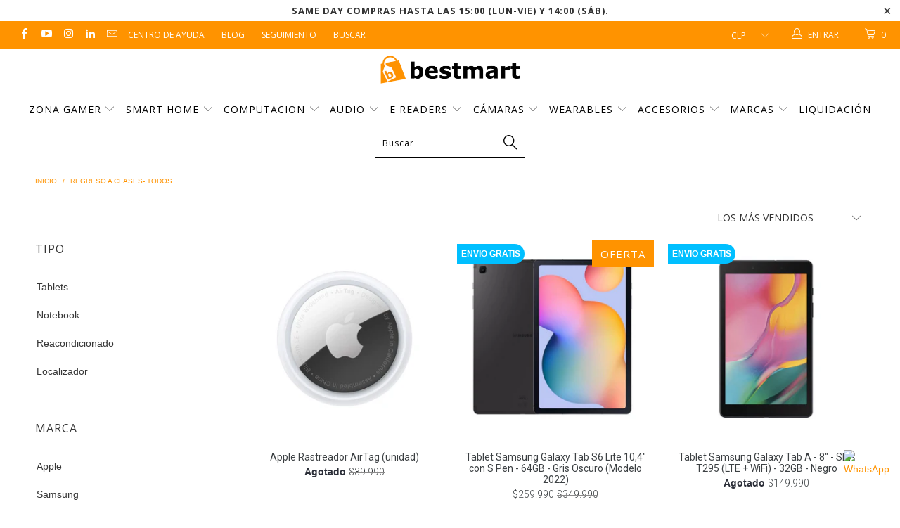

--- FILE ---
content_type: text/css
request_url: https://cdn.shopify.com/extensions/019a599d-9307-744c-879b-1e1fa7e22945/ia-countdown-bar-81/assets/theme-BLJR16F1.css
body_size: 70
content:
.ia-countdown-timer-wrapper{display:flex;background:var(--background, #ffffff);border:var(--border, 0px solid rgb(212, 212, 212));text-align:center;align-items:center;font-family:var(--font-family, "inherit")}.ia-countdown-timer-wrapper.products-timer{margin-top:var(--margin-top, 20px);margin-bottom:var(--margin-bottom, 20px);padding-top:var(--padding-top, 30px);padding-bottom:var(--padding-bottom, 30px);border-radius:var(--border-radius, 8px);flex-direction:column;max-width:100%;overflow:hidden}.ia-countdown-timer-wrapper.top-bottom-timer{position:relative;width:100%;flex-wrap:wrap;align-items:center;justify-content:center;padding-top:var(--padding-top, 10px);padding-bottom:var(--padding-bottom, 10px);border-radius:var(--border-radius, 8px);gap:10px 26px}@media(max-width:620px){.ia-countdown-timer-wrapper.top-bottom-timer{padding:7px;gap:7px 10px}.ia-countdown-wrapper{gap:var(--gap, 4px 3px)}.ia-countdown-time{font-size:clamp(24px,5vw,var(--timer-size, 44px))}.ia-countdown-timer-title{font-size:clamp(18px,4vw,var(--title-size, 28px))}}.ia-countdown-timer-title{font-weight:700;font-size:var(--title-size, 28px);color:var(--title-color, #202223);margin:0;padding:0;line-height:1.2;text-transform:none}.ia-countdown-timer-subheading{font-size:var(--subheading-size, 14px);color:var(--subheading-color, #202223);line-height:1.2;padding:2px 0 0;margin:0}.ia-countdown-wrapper{display:grid;grid-template-columns:var( --grid-template-columns, minmax(0, auto) 10px minmax(0, auto) 10px minmax(0, auto) 10px minmax(0, auto) );gap:var(--gap, 6px 5px);place-items:center;direction:ltr;max-width:100%;overflow:hidden}.ia-countdown-time{color:var(--timer-color, #000000);font-size:var(--timer-size, 44px);font-weight:700;line-height:1;display:block;max-width:100%;overflow:hidden;text-overflow:ellipsis;white-space:nowrap}.ia-countdown-time.style-block-bordered{background:var(--background, #f89b9b);border-radius:var(--border-radius, 6px);padding:var(--padding, 8px 8px);border:var(--border, 1px solid rgb(0, 0, 0));box-sizing:border-box;min-width:0}.ia-countdown-legend{color:var(--legend-color, #6d7175);font-size:var(--legend-size, 14px);line-height:1}.ia-countdown-cta{display:block;cursor:pointer;text-decoration:none;background:var(--cta-background-color, #000000);border:0;white-space:nowrap;padding:8px 16px;line-height:1.5;border-radius:var(--cta-border-radius, 4px);font-size:var(--cta-font-size, 14px);color:var(--cta-font-color, #ffffff)}.ia-margin-top-4{margin-top:4px}.ia-padding-top-4{padding-top:4px}.ia-margin-top-16{margin-top:16px}.ia-countdown-close-button{position:absolute;top:50%;right:5px;transform:translateY(-50%);display:block;border:none;background:none;cursor:pointer}.ia-cart-page-timer-wrapper{text-align:center;font-size:var(--timer-size, 16px);color:var(--timer-color, rgb(32, 34, 35))}.ia-cart-page-inline-timer{font-weight:700;font-size:var(--title-size, 16px);color:var(--title-color, rgb(32, 34, 35));margin:0;padding:0;line-height:1.2;white-space:break-spaces}.ia-cart-page-timer-time{color:inherit;font-weight:700;font-size:inherit;line-height:1;font-feature-settings:"tnum";font-variant-numeric:tabular-nums}


--- FILE ---
content_type: text/css
request_url: https://cdn.shopify.com/extensions/019a599d-9307-744c-879b-1e1fa7e22945/ia-countdown-bar-81/assets/theme-Ckv1ESdP.css
body_size: -371
content:
[id^=ia-countdown-timer-block-]{width:100%;box-sizing:border-box;position:relative}[id*=ia-countdown-timer],.countdown-timer-container,.countdown-timer-bar{width:100%;box-sizing:border-box}


--- FILE ---
content_type: text/javascript
request_url: https://cdn.shopify.com/extensions/019a599d-9307-744c-879b-1e1fa7e22945/ia-countdown-bar-81/assets/theme-DcEai-Sd.js
body_size: 88397
content:
var ig=(n,r)=>()=>(r||n((r={exports:{}}).exports,r),r.exports);/* empty css              */var dw=ig((mw,ts)=>{function Eu(n){return n&&n.__esModule&&Object.prototype.hasOwnProperty.call(n,"default")?n.default:n}var tu={exports:{}},go={},nu={exports:{}},ge={};/**
 * @license React
 * react.production.min.js
 *
 * Copyright (c) Facebook, Inc. and its affiliates.
 *
 * This source code is licensed under the MIT license found in the
 * LICENSE file in the root directory of this source tree.
 */var Id;function og(){if(Id)return ge;Id=1;var n=Symbol.for("react.element"),r=Symbol.for("react.portal"),a=Symbol.for("react.fragment"),s=Symbol.for("react.strict_mode"),u=Symbol.for("react.profiler"),p=Symbol.for("react.provider"),h=Symbol.for("react.context"),m=Symbol.for("react.forward_ref"),f=Symbol.for("react.suspense"),y=Symbol.for("react.memo"),k=Symbol.for("react.lazy"),R=Symbol.iterator;function I(_){return _===null||typeof _!="object"?null:(_=R&&_[R]||_["@@iterator"],typeof _=="function"?_:null)}var J={isMounted:function(){return!1},enqueueForceUpdate:function(){},enqueueReplaceState:function(){},enqueueSetState:function(){}},V=Object.assign,D={};function O(_,N,ce){this.props=_,this.context=N,this.refs=D,this.updater=ce||J}O.prototype.isReactComponent={},O.prototype.setState=function(_,N){if(typeof _!="object"&&typeof _!="function"&&_!=null)throw Error("setState(...): takes an object of state variables to update or a function which returns an object of state variables.");this.updater.enqueueSetState(this,_,N,"setState")},O.prototype.forceUpdate=function(_){this.updater.enqueueForceUpdate(this,_,"forceUpdate")};function b(){}b.prototype=O.prototype;function $(_,N,ce){this.props=_,this.context=N,this.refs=D,this.updater=ce||J}var oe=$.prototype=new b;oe.constructor=$,V(oe,O.prototype),oe.isPureReactComponent=!0;var ee=Array.isArray,v=Object.prototype.hasOwnProperty,E={current:null},P={key:!0,ref:!0,__self:!0,__source:!0};function B(_,N,ce){var fe,me={},le=null,de=null;if(N!=null)for(fe in N.ref!==void 0&&(de=N.ref),N.key!==void 0&&(le=""+N.key),N)v.call(N,fe)&&!P.hasOwnProperty(fe)&&(me[fe]=N[fe]);var ye=arguments.length-2;if(ye===1)me.children=ce;else if(1<ye){for(var Oe=Array(ye),Je=0;Je<ye;Je++)Oe[Je]=arguments[Je+2];me.children=Oe}if(_&&_.defaultProps)for(fe in ye=_.defaultProps,ye)me[fe]===void 0&&(me[fe]=ye[fe]);return{$$typeof:n,type:_,key:le,ref:de,props:me,_owner:E.current}}function se(_,N){return{$$typeof:n,type:_.type,key:N,ref:_.ref,props:_.props,_owner:_._owner}}function we(_){return typeof _=="object"&&_!==null&&_.$$typeof===n}function Ae(_){var N={"=":"=0",":":"=2"};return"$"+_.replace(/[=:]/g,function(ce){return N[ce]})}var Be=/\/+/g;function ae(_,N){return typeof _=="object"&&_!==null&&_.key!=null?Ae(""+_.key):N.toString(36)}function Z(_,N,ce,fe,me){var le=typeof _;(le==="undefined"||le==="boolean")&&(_=null);var de=!1;if(_===null)de=!0;else switch(le){case"string":case"number":de=!0;break;case"object":switch(_.$$typeof){case n:case r:de=!0}}if(de)return de=_,me=me(de),_=fe===""?"."+ae(de,0):fe,ee(me)?(ce="",_!=null&&(ce=_.replace(Be,"$&/")+"/"),Z(me,N,ce,"",function(Je){return Je})):me!=null&&(we(me)&&(me=se(me,ce+(!me.key||de&&de.key===me.key?"":(""+me.key).replace(Be,"$&/")+"/")+_)),N.push(me)),1;if(de=0,fe=fe===""?".":fe+":",ee(_))for(var ye=0;ye<_.length;ye++){le=_[ye];var Oe=fe+ae(le,ye);de+=Z(le,N,ce,Oe,me)}else if(Oe=I(_),typeof Oe=="function")for(_=Oe.call(_),ye=0;!(le=_.next()).done;)le=le.value,Oe=fe+ae(le,ye++),de+=Z(le,N,ce,Oe,me);else if(le==="object")throw N=String(_),Error("Objects are not valid as a React child (found: "+(N==="[object Object]"?"object with keys {"+Object.keys(_).join(", ")+"}":N)+"). If you meant to render a collection of children, use an array instead.");return de}function Pe(_,N,ce){if(_==null)return _;var fe=[],me=0;return Z(_,fe,"","",function(le){return N.call(ce,le,me++)}),fe}function Ve(_){if(_._status===-1){var N=_._result;N=N(),N.then(function(ce){(_._status===0||_._status===-1)&&(_._status=1,_._result=ce)},function(ce){(_._status===0||_._status===-1)&&(_._status=2,_._result=ce)}),_._status===-1&&(_._status=0,_._result=N)}if(_._status===1)return _._result.default;throw _._result}var De={current:null},j={transition:null},te={ReactCurrentDispatcher:De,ReactCurrentBatchConfig:j,ReactCurrentOwner:E};function H(){throw Error("act(...) is not supported in production builds of React.")}return ge.Children={map:Pe,forEach:function(_,N,ce){Pe(_,function(){N.apply(this,arguments)},ce)},count:function(_){var N=0;return Pe(_,function(){N++}),N},toArray:function(_){return Pe(_,function(N){return N})||[]},only:function(_){if(!we(_))throw Error("React.Children.only expected to receive a single React element child.");return _}},ge.Component=O,ge.Fragment=a,ge.Profiler=u,ge.PureComponent=$,ge.StrictMode=s,ge.Suspense=f,ge.__SECRET_INTERNALS_DO_NOT_USE_OR_YOU_WILL_BE_FIRED=te,ge.act=H,ge.cloneElement=function(_,N,ce){if(_==null)throw Error("React.cloneElement(...): The argument must be a React element, but you passed "+_+".");var fe=V({},_.props),me=_.key,le=_.ref,de=_._owner;if(N!=null){if(N.ref!==void 0&&(le=N.ref,de=E.current),N.key!==void 0&&(me=""+N.key),_.type&&_.type.defaultProps)var ye=_.type.defaultProps;for(Oe in N)v.call(N,Oe)&&!P.hasOwnProperty(Oe)&&(fe[Oe]=N[Oe]===void 0&&ye!==void 0?ye[Oe]:N[Oe])}var Oe=arguments.length-2;if(Oe===1)fe.children=ce;else if(1<Oe){ye=Array(Oe);for(var Je=0;Je<Oe;Je++)ye[Je]=arguments[Je+2];fe.children=ye}return{$$typeof:n,type:_.type,key:me,ref:le,props:fe,_owner:de}},ge.createContext=function(_){return _={$$typeof:h,_currentValue:_,_currentValue2:_,_threadCount:0,Provider:null,Consumer:null,_defaultValue:null,_globalName:null},_.Provider={$$typeof:p,_context:_},_.Consumer=_},ge.createElement=B,ge.createFactory=function(_){var N=B.bind(null,_);return N.type=_,N},ge.createRef=function(){return{current:null}},ge.forwardRef=function(_){return{$$typeof:m,render:_}},ge.isValidElement=we,ge.lazy=function(_){return{$$typeof:k,_payload:{_status:-1,_result:_},_init:Ve}},ge.memo=function(_,N){return{$$typeof:y,type:_,compare:N===void 0?null:N}},ge.startTransition=function(_){var N=j.transition;j.transition={};try{_()}finally{j.transition=N}},ge.unstable_act=H,ge.useCallback=function(_,N){return De.current.useCallback(_,N)},ge.useContext=function(_){return De.current.useContext(_)},ge.useDebugValue=function(){},ge.useDeferredValue=function(_){return De.current.useDeferredValue(_)},ge.useEffect=function(_,N){return De.current.useEffect(_,N)},ge.useId=function(){return De.current.useId()},ge.useImperativeHandle=function(_,N,ce){return De.current.useImperativeHandle(_,N,ce)},ge.useInsertionEffect=function(_,N){return De.current.useInsertionEffect(_,N)},ge.useLayoutEffect=function(_,N){return De.current.useLayoutEffect(_,N)},ge.useMemo=function(_,N){return De.current.useMemo(_,N)},ge.useReducer=function(_,N,ce){return De.current.useReducer(_,N,ce)},ge.useRef=function(_){return De.current.useRef(_)},ge.useState=function(_){return De.current.useState(_)},ge.useSyncExternalStore=function(_,N,ce){return De.current.useSyncExternalStore(_,N,ce)},ge.useTransition=function(){return De.current.useTransition()},ge.version="18.3.1",ge}var Ad;function No(){return Ad||(Ad=1,nu.exports=og()),nu.exports}/**
 * @license React
 * react-jsx-runtime.production.min.js
 *
 * Copyright (c) Facebook, Inc. and its affiliates.
 *
 * This source code is licensed under the MIT license found in the
 * LICENSE file in the root directory of this source tree.
 */var Ld;function ag(){if(Ld)return go;Ld=1;var n=No(),r=Symbol.for("react.element"),a=Symbol.for("react.fragment"),s=Object.prototype.hasOwnProperty,u=n.__SECRET_INTERNALS_DO_NOT_USE_OR_YOU_WILL_BE_FIRED.ReactCurrentOwner,p={key:!0,ref:!0,__self:!0,__source:!0};function h(m,f,y){var k,R={},I=null,J=null;y!==void 0&&(I=""+y),f.key!==void 0&&(I=""+f.key),f.ref!==void 0&&(J=f.ref);for(k in f)s.call(f,k)&&!p.hasOwnProperty(k)&&(R[k]=f[k]);if(m&&m.defaultProps)for(k in f=m.defaultProps,f)R[k]===void 0&&(R[k]=f[k]);return{$$typeof:r,type:m,key:I,ref:J,props:R,_owner:u.current}}return go.Fragment=a,go.jsx=h,go.jsxs=h,go}var zd;function sg(){return zd||(zd=1,tu.exports=ag()),tu.exports}var Y=sg();(function(){const r=document.createElement("link").relList;if(r&&r.supports&&r.supports("modulepreload"))return;for(const u of document.querySelectorAll('link[rel="modulepreload"]'))s(u);new MutationObserver(u=>{for(const p of u)if(p.type==="childList")for(const h of p.addedNodes)h.tagName==="LINK"&&h.rel==="modulepreload"&&s(h)}).observe(document,{childList:!0,subtree:!0});function a(u){const p={};return u.integrity&&(p.integrity=u.integrity),u.referrerPolicy&&(p.referrerPolicy=u.referrerPolicy),u.crossOrigin==="use-credentials"?p.credentials="include":u.crossOrigin==="anonymous"?p.credentials="omit":p.credentials="same-origin",p}function s(u){if(u.ep)return;u.ep=!0;const p=a(u);fetch(u.href,p)}})();var Ie=No();const Ga=Eu(Ie);var Va={},ru={exports:{}},kt={},iu={exports:{}},ou={};/**
 * @license React
 * scheduler.production.min.js
 *
 * Copyright (c) Facebook, Inc. and its affiliates.
 *
 * This source code is licensed under the MIT license found in the
 * LICENSE file in the root directory of this source tree.
 */var Fd;function lg(){return Fd||(Fd=1,(function(n){function r(j,te){var H=j.length;j.push(te);e:for(;0<H;){var _=H-1>>>1,N=j[_];if(0<u(N,te))j[_]=te,j[H]=N,H=_;else break e}}function a(j){return j.length===0?null:j[0]}function s(j){if(j.length===0)return null;var te=j[0],H=j.pop();if(H!==te){j[0]=H;e:for(var _=0,N=j.length,ce=N>>>1;_<ce;){var fe=2*(_+1)-1,me=j[fe],le=fe+1,de=j[le];if(0>u(me,H))le<N&&0>u(de,me)?(j[_]=de,j[le]=H,_=le):(j[_]=me,j[fe]=H,_=fe);else if(le<N&&0>u(de,H))j[_]=de,j[le]=H,_=le;else break e}}return te}function u(j,te){var H=j.sortIndex-te.sortIndex;return H!==0?H:j.id-te.id}if(typeof performance=="object"&&typeof performance.now=="function"){var p=performance;n.unstable_now=function(){return p.now()}}else{var h=Date,m=h.now();n.unstable_now=function(){return h.now()-m}}var f=[],y=[],k=1,R=null,I=3,J=!1,V=!1,D=!1,O=typeof setTimeout=="function"?setTimeout:null,b=typeof clearTimeout=="function"?clearTimeout:null,$=typeof setImmediate<"u"?setImmediate:null;typeof navigator<"u"&&navigator.scheduling!==void 0&&navigator.scheduling.isInputPending!==void 0&&navigator.scheduling.isInputPending.bind(navigator.scheduling);function oe(j){for(var te=a(y);te!==null;){if(te.callback===null)s(y);else if(te.startTime<=j)s(y),te.sortIndex=te.expirationTime,r(f,te);else break;te=a(y)}}function ee(j){if(D=!1,oe(j),!V)if(a(f)!==null)V=!0,Ve(v);else{var te=a(y);te!==null&&De(ee,te.startTime-j)}}function v(j,te){V=!1,D&&(D=!1,b(B),B=-1),J=!0;var H=I;try{for(oe(te),R=a(f);R!==null&&(!(R.expirationTime>te)||j&&!Ae());){var _=R.callback;if(typeof _=="function"){R.callback=null,I=R.priorityLevel;var N=_(R.expirationTime<=te);te=n.unstable_now(),typeof N=="function"?R.callback=N:R===a(f)&&s(f),oe(te)}else s(f);R=a(f)}if(R!==null)var ce=!0;else{var fe=a(y);fe!==null&&De(ee,fe.startTime-te),ce=!1}return ce}finally{R=null,I=H,J=!1}}var E=!1,P=null,B=-1,se=5,we=-1;function Ae(){return!(n.unstable_now()-we<se)}function Be(){if(P!==null){var j=n.unstable_now();we=j;var te=!0;try{te=P(!0,j)}finally{te?ae():(E=!1,P=null)}}else E=!1}var ae;if(typeof $=="function")ae=function(){$(Be)};else if(typeof MessageChannel<"u"){var Z=new MessageChannel,Pe=Z.port2;Z.port1.onmessage=Be,ae=function(){Pe.postMessage(null)}}else ae=function(){O(Be,0)};function Ve(j){P=j,E||(E=!0,ae())}function De(j,te){B=O(function(){j(n.unstable_now())},te)}n.unstable_IdlePriority=5,n.unstable_ImmediatePriority=1,n.unstable_LowPriority=4,n.unstable_NormalPriority=3,n.unstable_Profiling=null,n.unstable_UserBlockingPriority=2,n.unstable_cancelCallback=function(j){j.callback=null},n.unstable_continueExecution=function(){V||J||(V=!0,Ve(v))},n.unstable_forceFrameRate=function(j){0>j||125<j?console.error("forceFrameRate takes a positive int between 0 and 125, forcing frame rates higher than 125 fps is not supported"):se=0<j?Math.floor(1e3/j):5},n.unstable_getCurrentPriorityLevel=function(){return I},n.unstable_getFirstCallbackNode=function(){return a(f)},n.unstable_next=function(j){switch(I){case 1:case 2:case 3:var te=3;break;default:te=I}var H=I;I=te;try{return j()}finally{I=H}},n.unstable_pauseExecution=function(){},n.unstable_requestPaint=function(){},n.unstable_runWithPriority=function(j,te){switch(j){case 1:case 2:case 3:case 4:case 5:break;default:j=3}var H=I;I=j;try{return te()}finally{I=H}},n.unstable_scheduleCallback=function(j,te,H){var _=n.unstable_now();switch(typeof H=="object"&&H!==null?(H=H.delay,H=typeof H=="number"&&0<H?_+H:_):H=_,j){case 1:var N=-1;break;case 2:N=250;break;case 5:N=1073741823;break;case 4:N=1e4;break;default:N=5e3}return N=H+N,j={id:k++,callback:te,priorityLevel:j,startTime:H,expirationTime:N,sortIndex:-1},H>_?(j.sortIndex=H,r(y,j),a(f)===null&&j===a(y)&&(D?(b(B),B=-1):D=!0,De(ee,H-_))):(j.sortIndex=N,r(f,j),V||J||(V=!0,Ve(v))),j},n.unstable_shouldYield=Ae,n.unstable_wrapCallback=function(j){var te=I;return function(){var H=I;I=te;try{return j.apply(this,arguments)}finally{I=H}}}})(ou)),ou}var Ud;function ug(){return Ud||(Ud=1,iu.exports=lg()),iu.exports}/**
 * @license React
 * react-dom.production.min.js
 *
 * Copyright (c) Facebook, Inc. and its affiliates.
 *
 * This source code is licensed under the MIT license found in the
 * LICENSE file in the root directory of this source tree.
 */var $d;function cg(){if($d)return kt;$d=1;var n=No(),r=ug();function a(e){for(var t="https://reactjs.org/docs/error-decoder.html?invariant="+e,i=1;i<arguments.length;i++)t+="&args[]="+encodeURIComponent(arguments[i]);return"Minified React error #"+e+"; visit "+t+" for the full message or use the non-minified dev environment for full errors and additional helpful warnings."}var s=new Set,u={};function p(e,t){h(e,t),h(e+"Capture",t)}function h(e,t){for(u[e]=t,e=0;e<t.length;e++)s.add(t[e])}var m=!(typeof window>"u"||typeof window.document>"u"||typeof window.document.createElement>"u"),f=Object.prototype.hasOwnProperty,y=/^[:A-Z_a-z\u00C0-\u00D6\u00D8-\u00F6\u00F8-\u02FF\u0370-\u037D\u037F-\u1FFF\u200C-\u200D\u2070-\u218F\u2C00-\u2FEF\u3001-\uD7FF\uF900-\uFDCF\uFDF0-\uFFFD][:A-Z_a-z\u00C0-\u00D6\u00D8-\u00F6\u00F8-\u02FF\u0370-\u037D\u037F-\u1FFF\u200C-\u200D\u2070-\u218F\u2C00-\u2FEF\u3001-\uD7FF\uF900-\uFDCF\uFDF0-\uFFFD\-.0-9\u00B7\u0300-\u036F\u203F-\u2040]*$/,k={},R={};function I(e){return f.call(R,e)?!0:f.call(k,e)?!1:y.test(e)?R[e]=!0:(k[e]=!0,!1)}function J(e,t,i,o){if(i!==null&&i.type===0)return!1;switch(typeof t){case"function":case"symbol":return!0;case"boolean":return o?!1:i!==null?!i.acceptsBooleans:(e=e.toLowerCase().slice(0,5),e!=="data-"&&e!=="aria-");default:return!1}}function V(e,t,i,o){if(t===null||typeof t>"u"||J(e,t,i,o))return!0;if(o)return!1;if(i!==null)switch(i.type){case 3:return!t;case 4:return t===!1;case 5:return isNaN(t);case 6:return isNaN(t)||1>t}return!1}function D(e,t,i,o,l,c,d){this.acceptsBooleans=t===2||t===3||t===4,this.attributeName=o,this.attributeNamespace=l,this.mustUseProperty=i,this.propertyName=e,this.type=t,this.sanitizeURL=c,this.removeEmptyString=d}var O={};"children dangerouslySetInnerHTML defaultValue defaultChecked innerHTML suppressContentEditableWarning suppressHydrationWarning style".split(" ").forEach(function(e){O[e]=new D(e,0,!1,e,null,!1,!1)}),[["acceptCharset","accept-charset"],["className","class"],["htmlFor","for"],["httpEquiv","http-equiv"]].forEach(function(e){var t=e[0];O[t]=new D(t,1,!1,e[1],null,!1,!1)}),["contentEditable","draggable","spellCheck","value"].forEach(function(e){O[e]=new D(e,2,!1,e.toLowerCase(),null,!1,!1)}),["autoReverse","externalResourcesRequired","focusable","preserveAlpha"].forEach(function(e){O[e]=new D(e,2,!1,e,null,!1,!1)}),"allowFullScreen async autoFocus autoPlay controls default defer disabled disablePictureInPicture disableRemotePlayback formNoValidate hidden loop noModule noValidate open playsInline readOnly required reversed scoped seamless itemScope".split(" ").forEach(function(e){O[e]=new D(e,3,!1,e.toLowerCase(),null,!1,!1)}),["checked","multiple","muted","selected"].forEach(function(e){O[e]=new D(e,3,!0,e,null,!1,!1)}),["capture","download"].forEach(function(e){O[e]=new D(e,4,!1,e,null,!1,!1)}),["cols","rows","size","span"].forEach(function(e){O[e]=new D(e,6,!1,e,null,!1,!1)}),["rowSpan","start"].forEach(function(e){O[e]=new D(e,5,!1,e.toLowerCase(),null,!1,!1)});var b=/[\-:]([a-z])/g;function $(e){return e[1].toUpperCase()}"accent-height alignment-baseline arabic-form baseline-shift cap-height clip-path clip-rule color-interpolation color-interpolation-filters color-profile color-rendering dominant-baseline enable-background fill-opacity fill-rule flood-color flood-opacity font-family font-size font-size-adjust font-stretch font-style font-variant font-weight glyph-name glyph-orientation-horizontal glyph-orientation-vertical horiz-adv-x horiz-origin-x image-rendering letter-spacing lighting-color marker-end marker-mid marker-start overline-position overline-thickness paint-order panose-1 pointer-events rendering-intent shape-rendering stop-color stop-opacity strikethrough-position strikethrough-thickness stroke-dasharray stroke-dashoffset stroke-linecap stroke-linejoin stroke-miterlimit stroke-opacity stroke-width text-anchor text-decoration text-rendering underline-position underline-thickness unicode-bidi unicode-range units-per-em v-alphabetic v-hanging v-ideographic v-mathematical vector-effect vert-adv-y vert-origin-x vert-origin-y word-spacing writing-mode xmlns:xlink x-height".split(" ").forEach(function(e){var t=e.replace(b,$);O[t]=new D(t,1,!1,e,null,!1,!1)}),"xlink:actuate xlink:arcrole xlink:role xlink:show xlink:title xlink:type".split(" ").forEach(function(e){var t=e.replace(b,$);O[t]=new D(t,1,!1,e,"http://www.w3.org/1999/xlink",!1,!1)}),["xml:base","xml:lang","xml:space"].forEach(function(e){var t=e.replace(b,$);O[t]=new D(t,1,!1,e,"http://www.w3.org/XML/1998/namespace",!1,!1)}),["tabIndex","crossOrigin"].forEach(function(e){O[e]=new D(e,1,!1,e.toLowerCase(),null,!1,!1)}),O.xlinkHref=new D("xlinkHref",1,!1,"xlink:href","http://www.w3.org/1999/xlink",!0,!1),["src","href","action","formAction"].forEach(function(e){O[e]=new D(e,1,!1,e.toLowerCase(),null,!0,!0)});function oe(e,t,i,o){var l=O.hasOwnProperty(t)?O[t]:null;(l!==null?l.type!==0:o||!(2<t.length)||t[0]!=="o"&&t[0]!=="O"||t[1]!=="n"&&t[1]!=="N")&&(V(t,i,l,o)&&(i=null),o||l===null?I(t)&&(i===null?e.removeAttribute(t):e.setAttribute(t,""+i)):l.mustUseProperty?e[l.propertyName]=i===null?l.type===3?!1:"":i:(t=l.attributeName,o=l.attributeNamespace,i===null?e.removeAttribute(t):(l=l.type,i=l===3||l===4&&i===!0?"":""+i,o?e.setAttributeNS(o,t,i):e.setAttribute(t,i))))}var ee=n.__SECRET_INTERNALS_DO_NOT_USE_OR_YOU_WILL_BE_FIRED,v=Symbol.for("react.element"),E=Symbol.for("react.portal"),P=Symbol.for("react.fragment"),B=Symbol.for("react.strict_mode"),se=Symbol.for("react.profiler"),we=Symbol.for("react.provider"),Ae=Symbol.for("react.context"),Be=Symbol.for("react.forward_ref"),ae=Symbol.for("react.suspense"),Z=Symbol.for("react.suspense_list"),Pe=Symbol.for("react.memo"),Ve=Symbol.for("react.lazy"),De=Symbol.for("react.offscreen"),j=Symbol.iterator;function te(e){return e===null||typeof e!="object"?null:(e=j&&e[j]||e["@@iterator"],typeof e=="function"?e:null)}var H=Object.assign,_;function N(e){if(_===void 0)try{throw Error()}catch(i){var t=i.stack.trim().match(/\n( *(at )?)/);_=t&&t[1]||""}return`
`+_+e}var ce=!1;function fe(e,t){if(!e||ce)return"";ce=!0;var i=Error.prepareStackTrace;Error.prepareStackTrace=void 0;try{if(t)if(t=function(){throw Error()},Object.defineProperty(t.prototype,"props",{set:function(){throw Error()}}),typeof Reflect=="object"&&Reflect.construct){try{Reflect.construct(t,[])}catch(C){var o=C}Reflect.construct(e,[],t)}else{try{t.call()}catch(C){o=C}e.call(t.prototype)}else{try{throw Error()}catch(C){o=C}e()}}catch(C){if(C&&o&&typeof C.stack=="string"){for(var l=C.stack.split(`
`),c=o.stack.split(`
`),d=l.length-1,g=c.length-1;1<=d&&0<=g&&l[d]!==c[g];)g--;for(;1<=d&&0<=g;d--,g--)if(l[d]!==c[g]){if(d!==1||g!==1)do if(d--,g--,0>g||l[d]!==c[g]){var w=`
`+l[d].replace(" at new "," at ");return e.displayName&&w.includes("<anonymous>")&&(w=w.replace("<anonymous>",e.displayName)),w}while(1<=d&&0<=g);break}}}finally{ce=!1,Error.prepareStackTrace=i}return(e=e?e.displayName||e.name:"")?N(e):""}function me(e){switch(e.tag){case 5:return N(e.type);case 16:return N("Lazy");case 13:return N("Suspense");case 19:return N("SuspenseList");case 0:case 2:case 15:return e=fe(e.type,!1),e;case 11:return e=fe(e.type.render,!1),e;case 1:return e=fe(e.type,!0),e;default:return""}}function le(e){if(e==null)return null;if(typeof e=="function")return e.displayName||e.name||null;if(typeof e=="string")return e;switch(e){case P:return"Fragment";case E:return"Portal";case se:return"Profiler";case B:return"StrictMode";case ae:return"Suspense";case Z:return"SuspenseList"}if(typeof e=="object")switch(e.$$typeof){case Ae:return(e.displayName||"Context")+".Consumer";case we:return(e._context.displayName||"Context")+".Provider";case Be:var t=e.render;return e=e.displayName,e||(e=t.displayName||t.name||"",e=e!==""?"ForwardRef("+e+")":"ForwardRef"),e;case Pe:return t=e.displayName||null,t!==null?t:le(e.type)||"Memo";case Ve:t=e._payload,e=e._init;try{return le(e(t))}catch{}}return null}function de(e){var t=e.type;switch(e.tag){case 24:return"Cache";case 9:return(t.displayName||"Context")+".Consumer";case 10:return(t._context.displayName||"Context")+".Provider";case 18:return"DehydratedFragment";case 11:return e=t.render,e=e.displayName||e.name||"",t.displayName||(e!==""?"ForwardRef("+e+")":"ForwardRef");case 7:return"Fragment";case 5:return t;case 4:return"Portal";case 3:return"Root";case 6:return"Text";case 16:return le(t);case 8:return t===B?"StrictMode":"Mode";case 22:return"Offscreen";case 12:return"Profiler";case 21:return"Scope";case 13:return"Suspense";case 19:return"SuspenseList";case 25:return"TracingMarker";case 1:case 0:case 17:case 2:case 14:case 15:if(typeof t=="function")return t.displayName||t.name||null;if(typeof t=="string")return t}return null}function ye(e){switch(typeof e){case"boolean":case"number":case"string":case"undefined":return e;case"object":return e;default:return""}}function Oe(e){var t=e.type;return(e=e.nodeName)&&e.toLowerCase()==="input"&&(t==="checkbox"||t==="radio")}function Je(e){var t=Oe(e)?"checked":"value",i=Object.getOwnPropertyDescriptor(e.constructor.prototype,t),o=""+e[t];if(!e.hasOwnProperty(t)&&typeof i<"u"&&typeof i.get=="function"&&typeof i.set=="function"){var l=i.get,c=i.set;return Object.defineProperty(e,t,{configurable:!0,get:function(){return l.call(this)},set:function(d){o=""+d,c.call(this,d)}}),Object.defineProperty(e,t,{enumerable:i.enumerable}),{getValue:function(){return o},setValue:function(d){o=""+d},stopTracking:function(){e._valueTracker=null,delete e[t]}}}}function en(e){e._valueTracker||(e._valueTracker=Je(e))}function Nn(e){if(!e)return!1;var t=e._valueTracker;if(!t)return!0;var i=t.getValue(),o="";return e&&(o=Oe(e)?e.checked?"true":"false":e.value),e=o,e!==i?(t.setValue(e),!0):!1}function tn(e){if(e=e||(typeof document<"u"?document:void 0),typeof e>"u")return null;try{return e.activeElement||e.body}catch{return e.body}}function Cr(e,t){var i=t.checked;return H({},t,{defaultChecked:void 0,defaultValue:void 0,value:void 0,checked:i??e._wrapperState.initialChecked})}function Si(e,t){var i=t.defaultValue==null?"":t.defaultValue,o=t.checked!=null?t.checked:t.defaultChecked;i=ye(t.value!=null?t.value:i),e._wrapperState={initialChecked:o,initialValue:i,controlled:t.type==="checkbox"||t.type==="radio"?t.checked!=null:t.value!=null}}function _i(e,t){t=t.checked,t!=null&&oe(e,"checked",t,!1)}function Or(e,t){_i(e,t);var i=ye(t.value),o=t.type;if(i!=null)o==="number"?(i===0&&e.value===""||e.value!=i)&&(e.value=""+i):e.value!==""+i&&(e.value=""+i);else if(o==="submit"||o==="reset"){e.removeAttribute("value");return}t.hasOwnProperty("value")?Rr(e,t.type,i):t.hasOwnProperty("defaultValue")&&Rr(e,t.type,ye(t.defaultValue)),t.checked==null&&t.defaultChecked!=null&&(e.defaultChecked=!!t.defaultChecked)}function xi(e,t,i){if(t.hasOwnProperty("value")||t.hasOwnProperty("defaultValue")){var o=t.type;if(!(o!=="submit"&&o!=="reset"||t.value!==void 0&&t.value!==null))return;t=""+e._wrapperState.initialValue,i||t===e.value||(e.value=t),e.defaultValue=t}i=e.name,i!==""&&(e.name=""),e.defaultChecked=!!e._wrapperState.initialChecked,i!==""&&(e.name=i)}function Rr(e,t,i){(t!=="number"||tn(e.ownerDocument)!==e)&&(i==null?e.defaultValue=""+e._wrapperState.initialValue:e.defaultValue!==""+i&&(e.defaultValue=""+i))}var In=Array.isArray;function dn(e,t,i,o){if(e=e.options,t){t={};for(var l=0;l<i.length;l++)t["$"+i[l]]=!0;for(i=0;i<e.length;i++)l=t.hasOwnProperty("$"+e[i].value),e[i].selected!==l&&(e[i].selected=l),l&&o&&(e[i].defaultSelected=!0)}else{for(i=""+ye(i),t=null,l=0;l<e.length;l++){if(e[l].value===i){e[l].selected=!0,o&&(e[l].defaultSelected=!0);return}t!==null||e[l].disabled||(t=e[l])}t!==null&&(t.selected=!0)}}function Pr(e,t){if(t.dangerouslySetInnerHTML!=null)throw Error(a(91));return H({},t,{value:void 0,defaultValue:void 0,children:""+e._wrapperState.initialValue})}function Ti(e,t){var i=t.value;if(i==null){if(i=t.children,t=t.defaultValue,i!=null){if(t!=null)throw Error(a(92));if(In(i)){if(1<i.length)throw Error(a(93));i=i[0]}t=i}t==null&&(t=""),i=t}e._wrapperState={initialValue:ye(i)}}function ki(e,t){var i=ye(t.value),o=ye(t.defaultValue);i!=null&&(i=""+i,i!==e.value&&(e.value=i),t.defaultValue==null&&e.defaultValue!==i&&(e.defaultValue=i)),o!=null&&(e.defaultValue=""+o)}function Ei(e){var t=e.textContent;t===e._wrapperState.initialValue&&t!==""&&t!==null&&(e.value=t)}function Ci(e){switch(e){case"svg":return"http://www.w3.org/2000/svg";case"math":return"http://www.w3.org/1998/Math/MathML";default:return"http://www.w3.org/1999/xhtml"}}function Dr(e,t){return e==null||e==="http://www.w3.org/1999/xhtml"?Ci(t):e==="http://www.w3.org/2000/svg"&&t==="foreignObject"?"http://www.w3.org/1999/xhtml":e}var ir,Oi=(function(e){return typeof MSApp<"u"&&MSApp.execUnsafeLocalFunction?function(t,i,o,l){MSApp.execUnsafeLocalFunction(function(){return e(t,i,o,l)})}:e})(function(e,t){if(e.namespaceURI!=="http://www.w3.org/2000/svg"||"innerHTML"in e)e.innerHTML=t;else{for(ir=ir||document.createElement("div"),ir.innerHTML="<svg>"+t.valueOf().toString()+"</svg>",t=ir.firstChild;e.firstChild;)e.removeChild(e.firstChild);for(;t.firstChild;)e.appendChild(t.firstChild)}});function An(e,t){if(t){var i=e.firstChild;if(i&&i===e.lastChild&&i.nodeType===3){i.nodeValue=t;return}}e.textContent=t}var Ln={animationIterationCount:!0,aspectRatio:!0,borderImageOutset:!0,borderImageSlice:!0,borderImageWidth:!0,boxFlex:!0,boxFlexGroup:!0,boxOrdinalGroup:!0,columnCount:!0,columns:!0,flex:!0,flexGrow:!0,flexPositive:!0,flexShrink:!0,flexNegative:!0,flexOrder:!0,gridArea:!0,gridRow:!0,gridRowEnd:!0,gridRowSpan:!0,gridRowStart:!0,gridColumn:!0,gridColumnEnd:!0,gridColumnSpan:!0,gridColumnStart:!0,fontWeight:!0,lineClamp:!0,lineHeight:!0,opacity:!0,order:!0,orphans:!0,tabSize:!0,widows:!0,zIndex:!0,zoom:!0,fillOpacity:!0,floodOpacity:!0,stopOpacity:!0,strokeDasharray:!0,strokeDashoffset:!0,strokeMiterlimit:!0,strokeOpacity:!0,strokeWidth:!0},Fo=["Webkit","ms","Moz","O"];Object.keys(Ln).forEach(function(e){Fo.forEach(function(t){t=t+e.charAt(0).toUpperCase()+e.substring(1),Ln[t]=Ln[e]})});function Ri(e,t,i){return t==null||typeof t=="boolean"||t===""?"":i||typeof t!="number"||t===0||Ln.hasOwnProperty(e)&&Ln[e]?(""+t).trim():t+"px"}function Pi(e,t){e=e.style;for(var i in t)if(t.hasOwnProperty(i)){var o=i.indexOf("--")===0,l=Ri(i,t[i],o);i==="float"&&(i="cssFloat"),o?e.setProperty(i,l):e[i]=l}}var Uo=H({menuitem:!0},{area:!0,base:!0,br:!0,col:!0,embed:!0,hr:!0,img:!0,input:!0,keygen:!0,link:!0,meta:!0,param:!0,source:!0,track:!0,wbr:!0});function Nr(e,t){if(t){if(Uo[e]&&(t.children!=null||t.dangerouslySetInnerHTML!=null))throw Error(a(137,e));if(t.dangerouslySetInnerHTML!=null){if(t.children!=null)throw Error(a(60));if(typeof t.dangerouslySetInnerHTML!="object"||!("__html"in t.dangerouslySetInnerHTML))throw Error(a(61))}if(t.style!=null&&typeof t.style!="object")throw Error(a(62))}}function Ir(e,t){if(e.indexOf("-")===-1)return typeof t.is=="string";switch(e){case"annotation-xml":case"color-profile":case"font-face":case"font-face-src":case"font-face-uri":case"font-face-format":case"font-face-name":case"missing-glyph":return!1;default:return!0}}var Ar=null;function Lr(e){return e=e.target||e.srcElement||window,e.correspondingUseElement&&(e=e.correspondingUseElement),e.nodeType===3?e.parentNode:e}var zr=null,et=null,it=null;function Fr(e){if(e=eo(e)){if(typeof zr!="function")throw Error(a(280));var t=e.stateNode;t&&(t=aa(t),zr(e.stateNode,e.type,t))}}function Ur(e){et?it?it.push(e):it=[e]:et=e}function Di(){if(et){var e=et,t=it;if(it=et=null,Fr(e),t)for(e=0;e<t.length;e++)Fr(t[e])}}function Ni(e,t){return e(t)}function Ii(){}var $r=!1;function Ju(e,t,i){if($r)return e(t,i);$r=!0;try{return Ni(e,t,i)}finally{$r=!1,(et!==null||it!==null)&&(Ii(),Di())}}function Ai(e,t){var i=e.stateNode;if(i===null)return null;var o=aa(i);if(o===null)return null;i=o[t];e:switch(t){case"onClick":case"onClickCapture":case"onDoubleClick":case"onDoubleClickCapture":case"onMouseDown":case"onMouseDownCapture":case"onMouseMove":case"onMouseMoveCapture":case"onMouseUp":case"onMouseUpCapture":case"onMouseEnter":(o=!o.disabled)||(e=e.type,o=!(e==="button"||e==="input"||e==="select"||e==="textarea")),e=!o;break e;default:e=!1}if(e)return null;if(i&&typeof i!="function")throw Error(a(231,t,typeof i));return i}var ws=!1;if(m)try{var Li={};Object.defineProperty(Li,"passive",{get:function(){ws=!0}}),window.addEventListener("test",Li,Li),window.removeEventListener("test",Li,Li)}catch{ws=!1}function ch(e,t,i,o,l,c,d,g,w){var C=Array.prototype.slice.call(arguments,3);try{t.apply(i,C)}catch(L){this.onError(L)}}var zi=!1,$o=null,Yo=!1,Ss=null,fh={onError:function(e){zi=!0,$o=e}};function dh(e,t,i,o,l,c,d,g,w){zi=!1,$o=null,ch.apply(fh,arguments)}function ph(e,t,i,o,l,c,d,g,w){if(dh.apply(this,arguments),zi){if(zi){var C=$o;zi=!1,$o=null}else throw Error(a(198));Yo||(Yo=!0,Ss=C)}}function or(e){var t=e,i=e;if(e.alternate)for(;t.return;)t=t.return;else{e=t;do t=e,(t.flags&4098)!==0&&(i=t.return),e=t.return;while(e)}return t.tag===3?i:null}function ec(e){if(e.tag===13){var t=e.memoizedState;if(t===null&&(e=e.alternate,e!==null&&(t=e.memoizedState)),t!==null)return t.dehydrated}return null}function tc(e){if(or(e)!==e)throw Error(a(188))}function hh(e){var t=e.alternate;if(!t){if(t=or(e),t===null)throw Error(a(188));return t!==e?null:e}for(var i=e,o=t;;){var l=i.return;if(l===null)break;var c=l.alternate;if(c===null){if(o=l.return,o!==null){i=o;continue}break}if(l.child===c.child){for(c=l.child;c;){if(c===i)return tc(l),e;if(c===o)return tc(l),t;c=c.sibling}throw Error(a(188))}if(i.return!==o.return)i=l,o=c;else{for(var d=!1,g=l.child;g;){if(g===i){d=!0,i=l,o=c;break}if(g===o){d=!0,o=l,i=c;break}g=g.sibling}if(!d){for(g=c.child;g;){if(g===i){d=!0,i=c,o=l;break}if(g===o){d=!0,o=c,i=l;break}g=g.sibling}if(!d)throw Error(a(189))}}if(i.alternate!==o)throw Error(a(190))}if(i.tag!==3)throw Error(a(188));return i.stateNode.current===i?e:t}function nc(e){return e=hh(e),e!==null?rc(e):null}function rc(e){if(e.tag===5||e.tag===6)return e;for(e=e.child;e!==null;){var t=rc(e);if(t!==null)return t;e=e.sibling}return null}var ic=r.unstable_scheduleCallback,oc=r.unstable_cancelCallback,mh=r.unstable_shouldYield,gh=r.unstable_requestPaint,qe=r.unstable_now,yh=r.unstable_getCurrentPriorityLevel,_s=r.unstable_ImmediatePriority,ac=r.unstable_UserBlockingPriority,bo=r.unstable_NormalPriority,vh=r.unstable_LowPriority,sc=r.unstable_IdlePriority,jo=null,nn=null;function wh(e){if(nn&&typeof nn.onCommitFiberRoot=="function")try{nn.onCommitFiberRoot(jo,e,void 0,(e.current.flags&128)===128)}catch{}}var Bt=Math.clz32?Math.clz32:xh,Sh=Math.log,_h=Math.LN2;function xh(e){return e>>>=0,e===0?32:31-(Sh(e)/_h|0)|0}var Wo=64,Bo=4194304;function Fi(e){switch(e&-e){case 1:return 1;case 2:return 2;case 4:return 4;case 8:return 8;case 16:return 16;case 32:return 32;case 64:case 128:case 256:case 512:case 1024:case 2048:case 4096:case 8192:case 16384:case 32768:case 65536:case 131072:case 262144:case 524288:case 1048576:case 2097152:return e&4194240;case 4194304:case 8388608:case 16777216:case 33554432:case 67108864:return e&130023424;case 134217728:return 134217728;case 268435456:return 268435456;case 536870912:return 536870912;case 1073741824:return 1073741824;default:return e}}function Ho(e,t){var i=e.pendingLanes;if(i===0)return 0;var o=0,l=e.suspendedLanes,c=e.pingedLanes,d=i&268435455;if(d!==0){var g=d&~l;g!==0?o=Fi(g):(c&=d,c!==0&&(o=Fi(c)))}else d=i&~l,d!==0?o=Fi(d):c!==0&&(o=Fi(c));if(o===0)return 0;if(t!==0&&t!==o&&(t&l)===0&&(l=o&-o,c=t&-t,l>=c||l===16&&(c&4194240)!==0))return t;if((o&4)!==0&&(o|=i&16),t=e.entangledLanes,t!==0)for(e=e.entanglements,t&=o;0<t;)i=31-Bt(t),l=1<<i,o|=e[i],t&=~l;return o}function Th(e,t){switch(e){case 1:case 2:case 4:return t+250;case 8:case 16:case 32:case 64:case 128:case 256:case 512:case 1024:case 2048:case 4096:case 8192:case 16384:case 32768:case 65536:case 131072:case 262144:case 524288:case 1048576:case 2097152:return t+5e3;case 4194304:case 8388608:case 16777216:case 33554432:case 67108864:return-1;case 134217728:case 268435456:case 536870912:case 1073741824:return-1;default:return-1}}function kh(e,t){for(var i=e.suspendedLanes,o=e.pingedLanes,l=e.expirationTimes,c=e.pendingLanes;0<c;){var d=31-Bt(c),g=1<<d,w=l[d];w===-1?((g&i)===0||(g&o)!==0)&&(l[d]=Th(g,t)):w<=t&&(e.expiredLanes|=g),c&=~g}}function xs(e){return e=e.pendingLanes&-1073741825,e!==0?e:e&1073741824?1073741824:0}function lc(){var e=Wo;return Wo<<=1,(Wo&4194240)===0&&(Wo=64),e}function Ts(e){for(var t=[],i=0;31>i;i++)t.push(e);return t}function Ui(e,t,i){e.pendingLanes|=t,t!==536870912&&(e.suspendedLanes=0,e.pingedLanes=0),e=e.eventTimes,t=31-Bt(t),e[t]=i}function Eh(e,t){var i=e.pendingLanes&~t;e.pendingLanes=t,e.suspendedLanes=0,e.pingedLanes=0,e.expiredLanes&=t,e.mutableReadLanes&=t,e.entangledLanes&=t,t=e.entanglements;var o=e.eventTimes;for(e=e.expirationTimes;0<i;){var l=31-Bt(i),c=1<<l;t[l]=0,o[l]=-1,e[l]=-1,i&=~c}}function ks(e,t){var i=e.entangledLanes|=t;for(e=e.entanglements;i;){var o=31-Bt(i),l=1<<o;l&t|e[o]&t&&(e[o]|=t),i&=~l}}var Re=0;function uc(e){return e&=-e,1<e?4<e?(e&268435455)!==0?16:536870912:4:1}var cc,Es,fc,dc,pc,Cs=!1,Go=[],zn=null,Fn=null,Un=null,$i=new Map,Yi=new Map,$n=[],Ch="mousedown mouseup touchcancel touchend touchstart auxclick dblclick pointercancel pointerdown pointerup dragend dragstart drop compositionend compositionstart keydown keypress keyup input textInput copy cut paste click change contextmenu reset submit".split(" ");function hc(e,t){switch(e){case"focusin":case"focusout":zn=null;break;case"dragenter":case"dragleave":Fn=null;break;case"mouseover":case"mouseout":Un=null;break;case"pointerover":case"pointerout":$i.delete(t.pointerId);break;case"gotpointercapture":case"lostpointercapture":Yi.delete(t.pointerId)}}function bi(e,t,i,o,l,c){return e===null||e.nativeEvent!==c?(e={blockedOn:t,domEventName:i,eventSystemFlags:o,nativeEvent:c,targetContainers:[l]},t!==null&&(t=eo(t),t!==null&&Es(t)),e):(e.eventSystemFlags|=o,t=e.targetContainers,l!==null&&t.indexOf(l)===-1&&t.push(l),e)}function Oh(e,t,i,o,l){switch(t){case"focusin":return zn=bi(zn,e,t,i,o,l),!0;case"dragenter":return Fn=bi(Fn,e,t,i,o,l),!0;case"mouseover":return Un=bi(Un,e,t,i,o,l),!0;case"pointerover":var c=l.pointerId;return $i.set(c,bi($i.get(c)||null,e,t,i,o,l)),!0;case"gotpointercapture":return c=l.pointerId,Yi.set(c,bi(Yi.get(c)||null,e,t,i,o,l)),!0}return!1}function mc(e){var t=ar(e.target);if(t!==null){var i=or(t);if(i!==null){if(t=i.tag,t===13){if(t=ec(i),t!==null){e.blockedOn=t,pc(e.priority,function(){fc(i)});return}}else if(t===3&&i.stateNode.current.memoizedState.isDehydrated){e.blockedOn=i.tag===3?i.stateNode.containerInfo:null;return}}}e.blockedOn=null}function Vo(e){if(e.blockedOn!==null)return!1;for(var t=e.targetContainers;0<t.length;){var i=Rs(e.domEventName,e.eventSystemFlags,t[0],e.nativeEvent);if(i===null){i=e.nativeEvent;var o=new i.constructor(i.type,i);Ar=o,i.target.dispatchEvent(o),Ar=null}else return t=eo(i),t!==null&&Es(t),e.blockedOn=i,!1;t.shift()}return!0}function gc(e,t,i){Vo(e)&&i.delete(t)}function Rh(){Cs=!1,zn!==null&&Vo(zn)&&(zn=null),Fn!==null&&Vo(Fn)&&(Fn=null),Un!==null&&Vo(Un)&&(Un=null),$i.forEach(gc),Yi.forEach(gc)}function ji(e,t){e.blockedOn===t&&(e.blockedOn=null,Cs||(Cs=!0,r.unstable_scheduleCallback(r.unstable_NormalPriority,Rh)))}function Wi(e){function t(l){return ji(l,e)}if(0<Go.length){ji(Go[0],e);for(var i=1;i<Go.length;i++){var o=Go[i];o.blockedOn===e&&(o.blockedOn=null)}}for(zn!==null&&ji(zn,e),Fn!==null&&ji(Fn,e),Un!==null&&ji(Un,e),$i.forEach(t),Yi.forEach(t),i=0;i<$n.length;i++)o=$n[i],o.blockedOn===e&&(o.blockedOn=null);for(;0<$n.length&&(i=$n[0],i.blockedOn===null);)mc(i),i.blockedOn===null&&$n.shift()}var Yr=ee.ReactCurrentBatchConfig,Mo=!0;function Ph(e,t,i,o){var l=Re,c=Yr.transition;Yr.transition=null;try{Re=1,Os(e,t,i,o)}finally{Re=l,Yr.transition=c}}function Dh(e,t,i,o){var l=Re,c=Yr.transition;Yr.transition=null;try{Re=4,Os(e,t,i,o)}finally{Re=l,Yr.transition=c}}function Os(e,t,i,o){if(Mo){var l=Rs(e,t,i,o);if(l===null)Gs(e,t,o,qo,i),hc(e,o);else if(Oh(l,e,t,i,o))o.stopPropagation();else if(hc(e,o),t&4&&-1<Ch.indexOf(e)){for(;l!==null;){var c=eo(l);if(c!==null&&cc(c),c=Rs(e,t,i,o),c===null&&Gs(e,t,o,qo,i),c===l)break;l=c}l!==null&&o.stopPropagation()}else Gs(e,t,o,null,i)}}var qo=null;function Rs(e,t,i,o){if(qo=null,e=Lr(o),e=ar(e),e!==null)if(t=or(e),t===null)e=null;else if(i=t.tag,i===13){if(e=ec(t),e!==null)return e;e=null}else if(i===3){if(t.stateNode.current.memoizedState.isDehydrated)return t.tag===3?t.stateNode.containerInfo:null;e=null}else t!==e&&(e=null);return qo=e,null}function yc(e){switch(e){case"cancel":case"click":case"close":case"contextmenu":case"copy":case"cut":case"auxclick":case"dblclick":case"dragend":case"dragstart":case"drop":case"focusin":case"focusout":case"input":case"invalid":case"keydown":case"keypress":case"keyup":case"mousedown":case"mouseup":case"paste":case"pause":case"play":case"pointercancel":case"pointerdown":case"pointerup":case"ratechange":case"reset":case"resize":case"seeked":case"submit":case"touchcancel":case"touchend":case"touchstart":case"volumechange":case"change":case"selectionchange":case"textInput":case"compositionstart":case"compositionend":case"compositionupdate":case"beforeblur":case"afterblur":case"beforeinput":case"blur":case"fullscreenchange":case"focus":case"hashchange":case"popstate":case"select":case"selectstart":return 1;case"drag":case"dragenter":case"dragexit":case"dragleave":case"dragover":case"mousemove":case"mouseout":case"mouseover":case"pointermove":case"pointerout":case"pointerover":case"scroll":case"toggle":case"touchmove":case"wheel":case"mouseenter":case"mouseleave":case"pointerenter":case"pointerleave":return 4;case"message":switch(yh()){case _s:return 1;case ac:return 4;case bo:case vh:return 16;case sc:return 536870912;default:return 16}default:return 16}}var Yn=null,Ps=null,Qo=null;function vc(){if(Qo)return Qo;var e,t=Ps,i=t.length,o,l="value"in Yn?Yn.value:Yn.textContent,c=l.length;for(e=0;e<i&&t[e]===l[e];e++);var d=i-e;for(o=1;o<=d&&t[i-o]===l[c-o];o++);return Qo=l.slice(e,1<o?1-o:void 0)}function Xo(e){var t=e.keyCode;return"charCode"in e?(e=e.charCode,e===0&&t===13&&(e=13)):e=t,e===10&&(e=13),32<=e||e===13?e:0}function Ko(){return!0}function wc(){return!1}function Ct(e){function t(i,o,l,c,d){this._reactName=i,this._targetInst=l,this.type=o,this.nativeEvent=c,this.target=d,this.currentTarget=null;for(var g in e)e.hasOwnProperty(g)&&(i=e[g],this[g]=i?i(c):c[g]);return this.isDefaultPrevented=(c.defaultPrevented!=null?c.defaultPrevented:c.returnValue===!1)?Ko:wc,this.isPropagationStopped=wc,this}return H(t.prototype,{preventDefault:function(){this.defaultPrevented=!0;var i=this.nativeEvent;i&&(i.preventDefault?i.preventDefault():typeof i.returnValue!="unknown"&&(i.returnValue=!1),this.isDefaultPrevented=Ko)},stopPropagation:function(){var i=this.nativeEvent;i&&(i.stopPropagation?i.stopPropagation():typeof i.cancelBubble!="unknown"&&(i.cancelBubble=!0),this.isPropagationStopped=Ko)},persist:function(){},isPersistent:Ko}),t}var br={eventPhase:0,bubbles:0,cancelable:0,timeStamp:function(e){return e.timeStamp||Date.now()},defaultPrevented:0,isTrusted:0},Ds=Ct(br),Bi=H({},br,{view:0,detail:0}),Nh=Ct(Bi),Ns,Is,Hi,Zo=H({},Bi,{screenX:0,screenY:0,clientX:0,clientY:0,pageX:0,pageY:0,ctrlKey:0,shiftKey:0,altKey:0,metaKey:0,getModifierState:Ls,button:0,buttons:0,relatedTarget:function(e){return e.relatedTarget===void 0?e.fromElement===e.srcElement?e.toElement:e.fromElement:e.relatedTarget},movementX:function(e){return"movementX"in e?e.movementX:(e!==Hi&&(Hi&&e.type==="mousemove"?(Ns=e.screenX-Hi.screenX,Is=e.screenY-Hi.screenY):Is=Ns=0,Hi=e),Ns)},movementY:function(e){return"movementY"in e?e.movementY:Is}}),Sc=Ct(Zo),Ih=H({},Zo,{dataTransfer:0}),Ah=Ct(Ih),Lh=H({},Bi,{relatedTarget:0}),As=Ct(Lh),zh=H({},br,{animationName:0,elapsedTime:0,pseudoElement:0}),Fh=Ct(zh),Uh=H({},br,{clipboardData:function(e){return"clipboardData"in e?e.clipboardData:window.clipboardData}}),$h=Ct(Uh),Yh=H({},br,{data:0}),_c=Ct(Yh),bh={Esc:"Escape",Spacebar:" ",Left:"ArrowLeft",Up:"ArrowUp",Right:"ArrowRight",Down:"ArrowDown",Del:"Delete",Win:"OS",Menu:"ContextMenu",Apps:"ContextMenu",Scroll:"ScrollLock",MozPrintableKey:"Unidentified"},jh={8:"Backspace",9:"Tab",12:"Clear",13:"Enter",16:"Shift",17:"Control",18:"Alt",19:"Pause",20:"CapsLock",27:"Escape",32:" ",33:"PageUp",34:"PageDown",35:"End",36:"Home",37:"ArrowLeft",38:"ArrowUp",39:"ArrowRight",40:"ArrowDown",45:"Insert",46:"Delete",112:"F1",113:"F2",114:"F3",115:"F4",116:"F5",117:"F6",118:"F7",119:"F8",120:"F9",121:"F10",122:"F11",123:"F12",144:"NumLock",145:"ScrollLock",224:"Meta"},Wh={Alt:"altKey",Control:"ctrlKey",Meta:"metaKey",Shift:"shiftKey"};function Bh(e){var t=this.nativeEvent;return t.getModifierState?t.getModifierState(e):(e=Wh[e])?!!t[e]:!1}function Ls(){return Bh}var Hh=H({},Bi,{key:function(e){if(e.key){var t=bh[e.key]||e.key;if(t!=="Unidentified")return t}return e.type==="keypress"?(e=Xo(e),e===13?"Enter":String.fromCharCode(e)):e.type==="keydown"||e.type==="keyup"?jh[e.keyCode]||"Unidentified":""},code:0,location:0,ctrlKey:0,shiftKey:0,altKey:0,metaKey:0,repeat:0,locale:0,getModifierState:Ls,charCode:function(e){return e.type==="keypress"?Xo(e):0},keyCode:function(e){return e.type==="keydown"||e.type==="keyup"?e.keyCode:0},which:function(e){return e.type==="keypress"?Xo(e):e.type==="keydown"||e.type==="keyup"?e.keyCode:0}}),Gh=Ct(Hh),Vh=H({},Zo,{pointerId:0,width:0,height:0,pressure:0,tangentialPressure:0,tiltX:0,tiltY:0,twist:0,pointerType:0,isPrimary:0}),xc=Ct(Vh),Mh=H({},Bi,{touches:0,targetTouches:0,changedTouches:0,altKey:0,metaKey:0,ctrlKey:0,shiftKey:0,getModifierState:Ls}),qh=Ct(Mh),Qh=H({},br,{propertyName:0,elapsedTime:0,pseudoElement:0}),Xh=Ct(Qh),Kh=H({},Zo,{deltaX:function(e){return"deltaX"in e?e.deltaX:"wheelDeltaX"in e?-e.wheelDeltaX:0},deltaY:function(e){return"deltaY"in e?e.deltaY:"wheelDeltaY"in e?-e.wheelDeltaY:"wheelDelta"in e?-e.wheelDelta:0},deltaZ:0,deltaMode:0}),Zh=Ct(Kh),Jh=[9,13,27,32],zs=m&&"CompositionEvent"in window,Gi=null;m&&"documentMode"in document&&(Gi=document.documentMode);var em=m&&"TextEvent"in window&&!Gi,Tc=m&&(!zs||Gi&&8<Gi&&11>=Gi),kc=" ",Ec=!1;function Cc(e,t){switch(e){case"keyup":return Jh.indexOf(t.keyCode)!==-1;case"keydown":return t.keyCode!==229;case"keypress":case"mousedown":case"focusout":return!0;default:return!1}}function Oc(e){return e=e.detail,typeof e=="object"&&"data"in e?e.data:null}var jr=!1;function tm(e,t){switch(e){case"compositionend":return Oc(t);case"keypress":return t.which!==32?null:(Ec=!0,kc);case"textInput":return e=t.data,e===kc&&Ec?null:e;default:return null}}function nm(e,t){if(jr)return e==="compositionend"||!zs&&Cc(e,t)?(e=vc(),Qo=Ps=Yn=null,jr=!1,e):null;switch(e){case"paste":return null;case"keypress":if(!(t.ctrlKey||t.altKey||t.metaKey)||t.ctrlKey&&t.altKey){if(t.char&&1<t.char.length)return t.char;if(t.which)return String.fromCharCode(t.which)}return null;case"compositionend":return Tc&&t.locale!=="ko"?null:t.data;default:return null}}var rm={color:!0,date:!0,datetime:!0,"datetime-local":!0,email:!0,month:!0,number:!0,password:!0,range:!0,search:!0,tel:!0,text:!0,time:!0,url:!0,week:!0};function Rc(e){var t=e&&e.nodeName&&e.nodeName.toLowerCase();return t==="input"?!!rm[e.type]:t==="textarea"}function Pc(e,t,i,o){Ur(o),t=ra(t,"onChange"),0<t.length&&(i=new Ds("onChange","change",null,i,o),e.push({event:i,listeners:t}))}var Vi=null,Mi=null;function im(e){Mc(e,0)}function Jo(e){var t=Vr(e);if(Nn(t))return e}function om(e,t){if(e==="change")return t}var Dc=!1;if(m){var Fs;if(m){var Us="oninput"in document;if(!Us){var Nc=document.createElement("div");Nc.setAttribute("oninput","return;"),Us=typeof Nc.oninput=="function"}Fs=Us}else Fs=!1;Dc=Fs&&(!document.documentMode||9<document.documentMode)}function Ic(){Vi&&(Vi.detachEvent("onpropertychange",Ac),Mi=Vi=null)}function Ac(e){if(e.propertyName==="value"&&Jo(Mi)){var t=[];Pc(t,Mi,e,Lr(e)),Ju(im,t)}}function am(e,t,i){e==="focusin"?(Ic(),Vi=t,Mi=i,Vi.attachEvent("onpropertychange",Ac)):e==="focusout"&&Ic()}function sm(e){if(e==="selectionchange"||e==="keyup"||e==="keydown")return Jo(Mi)}function lm(e,t){if(e==="click")return Jo(t)}function um(e,t){if(e==="input"||e==="change")return Jo(t)}function cm(e,t){return e===t&&(e!==0||1/e===1/t)||e!==e&&t!==t}var Ht=typeof Object.is=="function"?Object.is:cm;function qi(e,t){if(Ht(e,t))return!0;if(typeof e!="object"||e===null||typeof t!="object"||t===null)return!1;var i=Object.keys(e),o=Object.keys(t);if(i.length!==o.length)return!1;for(o=0;o<i.length;o++){var l=i[o];if(!f.call(t,l)||!Ht(e[l],t[l]))return!1}return!0}function Lc(e){for(;e&&e.firstChild;)e=e.firstChild;return e}function zc(e,t){var i=Lc(e);e=0;for(var o;i;){if(i.nodeType===3){if(o=e+i.textContent.length,e<=t&&o>=t)return{node:i,offset:t-e};e=o}e:{for(;i;){if(i.nextSibling){i=i.nextSibling;break e}i=i.parentNode}i=void 0}i=Lc(i)}}function Fc(e,t){return e&&t?e===t?!0:e&&e.nodeType===3?!1:t&&t.nodeType===3?Fc(e,t.parentNode):"contains"in e?e.contains(t):e.compareDocumentPosition?!!(e.compareDocumentPosition(t)&16):!1:!1}function Uc(){for(var e=window,t=tn();t instanceof e.HTMLIFrameElement;){try{var i=typeof t.contentWindow.location.href=="string"}catch{i=!1}if(i)e=t.contentWindow;else break;t=tn(e.document)}return t}function $s(e){var t=e&&e.nodeName&&e.nodeName.toLowerCase();return t&&(t==="input"&&(e.type==="text"||e.type==="search"||e.type==="tel"||e.type==="url"||e.type==="password")||t==="textarea"||e.contentEditable==="true")}function fm(e){var t=Uc(),i=e.focusedElem,o=e.selectionRange;if(t!==i&&i&&i.ownerDocument&&Fc(i.ownerDocument.documentElement,i)){if(o!==null&&$s(i)){if(t=o.start,e=o.end,e===void 0&&(e=t),"selectionStart"in i)i.selectionStart=t,i.selectionEnd=Math.min(e,i.value.length);else if(e=(t=i.ownerDocument||document)&&t.defaultView||window,e.getSelection){e=e.getSelection();var l=i.textContent.length,c=Math.min(o.start,l);o=o.end===void 0?c:Math.min(o.end,l),!e.extend&&c>o&&(l=o,o=c,c=l),l=zc(i,c);var d=zc(i,o);l&&d&&(e.rangeCount!==1||e.anchorNode!==l.node||e.anchorOffset!==l.offset||e.focusNode!==d.node||e.focusOffset!==d.offset)&&(t=t.createRange(),t.setStart(l.node,l.offset),e.removeAllRanges(),c>o?(e.addRange(t),e.extend(d.node,d.offset)):(t.setEnd(d.node,d.offset),e.addRange(t)))}}for(t=[],e=i;e=e.parentNode;)e.nodeType===1&&t.push({element:e,left:e.scrollLeft,top:e.scrollTop});for(typeof i.focus=="function"&&i.focus(),i=0;i<t.length;i++)e=t[i],e.element.scrollLeft=e.left,e.element.scrollTop=e.top}}var dm=m&&"documentMode"in document&&11>=document.documentMode,Wr=null,Ys=null,Qi=null,bs=!1;function $c(e,t,i){var o=i.window===i?i.document:i.nodeType===9?i:i.ownerDocument;bs||Wr==null||Wr!==tn(o)||(o=Wr,"selectionStart"in o&&$s(o)?o={start:o.selectionStart,end:o.selectionEnd}:(o=(o.ownerDocument&&o.ownerDocument.defaultView||window).getSelection(),o={anchorNode:o.anchorNode,anchorOffset:o.anchorOffset,focusNode:o.focusNode,focusOffset:o.focusOffset}),Qi&&qi(Qi,o)||(Qi=o,o=ra(Ys,"onSelect"),0<o.length&&(t=new Ds("onSelect","select",null,t,i),e.push({event:t,listeners:o}),t.target=Wr)))}function ea(e,t){var i={};return i[e.toLowerCase()]=t.toLowerCase(),i["Webkit"+e]="webkit"+t,i["Moz"+e]="moz"+t,i}var Br={animationend:ea("Animation","AnimationEnd"),animationiteration:ea("Animation","AnimationIteration"),animationstart:ea("Animation","AnimationStart"),transitionend:ea("Transition","TransitionEnd")},js={},Yc={};m&&(Yc=document.createElement("div").style,"AnimationEvent"in window||(delete Br.animationend.animation,delete Br.animationiteration.animation,delete Br.animationstart.animation),"TransitionEvent"in window||delete Br.transitionend.transition);function ta(e){if(js[e])return js[e];if(!Br[e])return e;var t=Br[e],i;for(i in t)if(t.hasOwnProperty(i)&&i in Yc)return js[e]=t[i];return e}var bc=ta("animationend"),jc=ta("animationiteration"),Wc=ta("animationstart"),Bc=ta("transitionend"),Hc=new Map,Gc="abort auxClick cancel canPlay canPlayThrough click close contextMenu copy cut drag dragEnd dragEnter dragExit dragLeave dragOver dragStart drop durationChange emptied encrypted ended error gotPointerCapture input invalid keyDown keyPress keyUp load loadedData loadedMetadata loadStart lostPointerCapture mouseDown mouseMove mouseOut mouseOver mouseUp paste pause play playing pointerCancel pointerDown pointerMove pointerOut pointerOver pointerUp progress rateChange reset resize seeked seeking stalled submit suspend timeUpdate touchCancel touchEnd touchStart volumeChange scroll toggle touchMove waiting wheel".split(" ");function bn(e,t){Hc.set(e,t),p(t,[e])}for(var Ws=0;Ws<Gc.length;Ws++){var Bs=Gc[Ws],pm=Bs.toLowerCase(),hm=Bs[0].toUpperCase()+Bs.slice(1);bn(pm,"on"+hm)}bn(bc,"onAnimationEnd"),bn(jc,"onAnimationIteration"),bn(Wc,"onAnimationStart"),bn("dblclick","onDoubleClick"),bn("focusin","onFocus"),bn("focusout","onBlur"),bn(Bc,"onTransitionEnd"),h("onMouseEnter",["mouseout","mouseover"]),h("onMouseLeave",["mouseout","mouseover"]),h("onPointerEnter",["pointerout","pointerover"]),h("onPointerLeave",["pointerout","pointerover"]),p("onChange","change click focusin focusout input keydown keyup selectionchange".split(" ")),p("onSelect","focusout contextmenu dragend focusin keydown keyup mousedown mouseup selectionchange".split(" ")),p("onBeforeInput",["compositionend","keypress","textInput","paste"]),p("onCompositionEnd","compositionend focusout keydown keypress keyup mousedown".split(" ")),p("onCompositionStart","compositionstart focusout keydown keypress keyup mousedown".split(" ")),p("onCompositionUpdate","compositionupdate focusout keydown keypress keyup mousedown".split(" "));var Xi="abort canplay canplaythrough durationchange emptied encrypted ended error loadeddata loadedmetadata loadstart pause play playing progress ratechange resize seeked seeking stalled suspend timeupdate volumechange waiting".split(" "),mm=new Set("cancel close invalid load scroll toggle".split(" ").concat(Xi));function Vc(e,t,i){var o=e.type||"unknown-event";e.currentTarget=i,ph(o,t,void 0,e),e.currentTarget=null}function Mc(e,t){t=(t&4)!==0;for(var i=0;i<e.length;i++){var o=e[i],l=o.event;o=o.listeners;e:{var c=void 0;if(t)for(var d=o.length-1;0<=d;d--){var g=o[d],w=g.instance,C=g.currentTarget;if(g=g.listener,w!==c&&l.isPropagationStopped())break e;Vc(l,g,C),c=w}else for(d=0;d<o.length;d++){if(g=o[d],w=g.instance,C=g.currentTarget,g=g.listener,w!==c&&l.isPropagationStopped())break e;Vc(l,g,C),c=w}}}if(Yo)throw e=Ss,Yo=!1,Ss=null,e}function Ue(e,t){var i=t[Ks];i===void 0&&(i=t[Ks]=new Set);var o=e+"__bubble";i.has(o)||(qc(t,e,2,!1),i.add(o))}function Hs(e,t,i){var o=0;t&&(o|=4),qc(i,e,o,t)}var na="_reactListening"+Math.random().toString(36).slice(2);function Ki(e){if(!e[na]){e[na]=!0,s.forEach(function(i){i!=="selectionchange"&&(mm.has(i)||Hs(i,!1,e),Hs(i,!0,e))});var t=e.nodeType===9?e:e.ownerDocument;t===null||t[na]||(t[na]=!0,Hs("selectionchange",!1,t))}}function qc(e,t,i,o){switch(yc(t)){case 1:var l=Ph;break;case 4:l=Dh;break;default:l=Os}i=l.bind(null,t,i,e),l=void 0,!ws||t!=="touchstart"&&t!=="touchmove"&&t!=="wheel"||(l=!0),o?l!==void 0?e.addEventListener(t,i,{capture:!0,passive:l}):e.addEventListener(t,i,!0):l!==void 0?e.addEventListener(t,i,{passive:l}):e.addEventListener(t,i,!1)}function Gs(e,t,i,o,l){var c=o;if((t&1)===0&&(t&2)===0&&o!==null)e:for(;;){if(o===null)return;var d=o.tag;if(d===3||d===4){var g=o.stateNode.containerInfo;if(g===l||g.nodeType===8&&g.parentNode===l)break;if(d===4)for(d=o.return;d!==null;){var w=d.tag;if((w===3||w===4)&&(w=d.stateNode.containerInfo,w===l||w.nodeType===8&&w.parentNode===l))return;d=d.return}for(;g!==null;){if(d=ar(g),d===null)return;if(w=d.tag,w===5||w===6){o=c=d;continue e}g=g.parentNode}}o=o.return}Ju(function(){var C=c,L=Lr(i),z=[];e:{var A=Hc.get(e);if(A!==void 0){var G=Ds,Q=e;switch(e){case"keypress":if(Xo(i)===0)break e;case"keydown":case"keyup":G=Gh;break;case"focusin":Q="focus",G=As;break;case"focusout":Q="blur",G=As;break;case"beforeblur":case"afterblur":G=As;break;case"click":if(i.button===2)break e;case"auxclick":case"dblclick":case"mousedown":case"mousemove":case"mouseup":case"mouseout":case"mouseover":case"contextmenu":G=Sc;break;case"drag":case"dragend":case"dragenter":case"dragexit":case"dragleave":case"dragover":case"dragstart":case"drop":G=Ah;break;case"touchcancel":case"touchend":case"touchmove":case"touchstart":G=qh;break;case bc:case jc:case Wc:G=Fh;break;case Bc:G=Xh;break;case"scroll":G=Nh;break;case"wheel":G=Zh;break;case"copy":case"cut":case"paste":G=$h;break;case"gotpointercapture":case"lostpointercapture":case"pointercancel":case"pointerdown":case"pointermove":case"pointerout":case"pointerover":case"pointerup":G=xc}var X=(t&4)!==0,Qe=!X&&e==="scroll",x=X?A!==null?A+"Capture":null:A;X=[];for(var S=C,T;S!==null;){T=S;var U=T.stateNode;if(T.tag===5&&U!==null&&(T=U,x!==null&&(U=Ai(S,x),U!=null&&X.push(Zi(S,U,T)))),Qe)break;S=S.return}0<X.length&&(A=new G(A,Q,null,i,L),z.push({event:A,listeners:X}))}}if((t&7)===0){e:{if(A=e==="mouseover"||e==="pointerover",G=e==="mouseout"||e==="pointerout",A&&i!==Ar&&(Q=i.relatedTarget||i.fromElement)&&(ar(Q)||Q[pn]))break e;if((G||A)&&(A=L.window===L?L:(A=L.ownerDocument)?A.defaultView||A.parentWindow:window,G?(Q=i.relatedTarget||i.toElement,G=C,Q=Q?ar(Q):null,Q!==null&&(Qe=or(Q),Q!==Qe||Q.tag!==5&&Q.tag!==6)&&(Q=null)):(G=null,Q=C),G!==Q)){if(X=Sc,U="onMouseLeave",x="onMouseEnter",S="mouse",(e==="pointerout"||e==="pointerover")&&(X=xc,U="onPointerLeave",x="onPointerEnter",S="pointer"),Qe=G==null?A:Vr(G),T=Q==null?A:Vr(Q),A=new X(U,S+"leave",G,i,L),A.target=Qe,A.relatedTarget=T,U=null,ar(L)===C&&(X=new X(x,S+"enter",Q,i,L),X.target=T,X.relatedTarget=Qe,U=X),Qe=U,G&&Q)t:{for(X=G,x=Q,S=0,T=X;T;T=Hr(T))S++;for(T=0,U=x;U;U=Hr(U))T++;for(;0<S-T;)X=Hr(X),S--;for(;0<T-S;)x=Hr(x),T--;for(;S--;){if(X===x||x!==null&&X===x.alternate)break t;X=Hr(X),x=Hr(x)}X=null}else X=null;G!==null&&Qc(z,A,G,X,!1),Q!==null&&Qe!==null&&Qc(z,Qe,Q,X,!0)}}e:{if(A=C?Vr(C):window,G=A.nodeName&&A.nodeName.toLowerCase(),G==="select"||G==="input"&&A.type==="file")var K=om;else if(Rc(A))if(Dc)K=um;else{K=sm;var re=am}else(G=A.nodeName)&&G.toLowerCase()==="input"&&(A.type==="checkbox"||A.type==="radio")&&(K=lm);if(K&&(K=K(e,C))){Pc(z,K,i,L);break e}re&&re(e,A,C),e==="focusout"&&(re=A._wrapperState)&&re.controlled&&A.type==="number"&&Rr(A,"number",A.value)}switch(re=C?Vr(C):window,e){case"focusin":(Rc(re)||re.contentEditable==="true")&&(Wr=re,Ys=C,Qi=null);break;case"focusout":Qi=Ys=Wr=null;break;case"mousedown":bs=!0;break;case"contextmenu":case"mouseup":case"dragend":bs=!1,$c(z,i,L);break;case"selectionchange":if(dm)break;case"keydown":case"keyup":$c(z,i,L)}var ie;if(zs)e:{switch(e){case"compositionstart":var ue="onCompositionStart";break e;case"compositionend":ue="onCompositionEnd";break e;case"compositionupdate":ue="onCompositionUpdate";break e}ue=void 0}else jr?Cc(e,i)&&(ue="onCompositionEnd"):e==="keydown"&&i.keyCode===229&&(ue="onCompositionStart");ue&&(Tc&&i.locale!=="ko"&&(jr||ue!=="onCompositionStart"?ue==="onCompositionEnd"&&jr&&(ie=vc()):(Yn=L,Ps="value"in Yn?Yn.value:Yn.textContent,jr=!0)),re=ra(C,ue),0<re.length&&(ue=new _c(ue,e,null,i,L),z.push({event:ue,listeners:re}),ie?ue.data=ie:(ie=Oc(i),ie!==null&&(ue.data=ie)))),(ie=em?tm(e,i):nm(e,i))&&(C=ra(C,"onBeforeInput"),0<C.length&&(L=new _c("onBeforeInput","beforeinput",null,i,L),z.push({event:L,listeners:C}),L.data=ie))}Mc(z,t)})}function Zi(e,t,i){return{instance:e,listener:t,currentTarget:i}}function ra(e,t){for(var i=t+"Capture",o=[];e!==null;){var l=e,c=l.stateNode;l.tag===5&&c!==null&&(l=c,c=Ai(e,i),c!=null&&o.unshift(Zi(e,c,l)),c=Ai(e,t),c!=null&&o.push(Zi(e,c,l))),e=e.return}return o}function Hr(e){if(e===null)return null;do e=e.return;while(e&&e.tag!==5);return e||null}function Qc(e,t,i,o,l){for(var c=t._reactName,d=[];i!==null&&i!==o;){var g=i,w=g.alternate,C=g.stateNode;if(w!==null&&w===o)break;g.tag===5&&C!==null&&(g=C,l?(w=Ai(i,c),w!=null&&d.unshift(Zi(i,w,g))):l||(w=Ai(i,c),w!=null&&d.push(Zi(i,w,g)))),i=i.return}d.length!==0&&e.push({event:t,listeners:d})}var gm=/\r\n?/g,ym=/\u0000|\uFFFD/g;function Xc(e){return(typeof e=="string"?e:""+e).replace(gm,`
`).replace(ym,"")}function ia(e,t,i){if(t=Xc(t),Xc(e)!==t&&i)throw Error(a(425))}function oa(){}var Vs=null,Ms=null;function qs(e,t){return e==="textarea"||e==="noscript"||typeof t.children=="string"||typeof t.children=="number"||typeof t.dangerouslySetInnerHTML=="object"&&t.dangerouslySetInnerHTML!==null&&t.dangerouslySetInnerHTML.__html!=null}var Qs=typeof setTimeout=="function"?setTimeout:void 0,vm=typeof clearTimeout=="function"?clearTimeout:void 0,Kc=typeof Promise=="function"?Promise:void 0,wm=typeof queueMicrotask=="function"?queueMicrotask:typeof Kc<"u"?function(e){return Kc.resolve(null).then(e).catch(Sm)}:Qs;function Sm(e){setTimeout(function(){throw e})}function Xs(e,t){var i=t,o=0;do{var l=i.nextSibling;if(e.removeChild(i),l&&l.nodeType===8)if(i=l.data,i==="/$"){if(o===0){e.removeChild(l),Wi(t);return}o--}else i!=="$"&&i!=="$?"&&i!=="$!"||o++;i=l}while(i);Wi(t)}function jn(e){for(;e!=null;e=e.nextSibling){var t=e.nodeType;if(t===1||t===3)break;if(t===8){if(t=e.data,t==="$"||t==="$!"||t==="$?")break;if(t==="/$")return null}}return e}function Zc(e){e=e.previousSibling;for(var t=0;e;){if(e.nodeType===8){var i=e.data;if(i==="$"||i==="$!"||i==="$?"){if(t===0)return e;t--}else i==="/$"&&t++}e=e.previousSibling}return null}var Gr=Math.random().toString(36).slice(2),rn="__reactFiber$"+Gr,Ji="__reactProps$"+Gr,pn="__reactContainer$"+Gr,Ks="__reactEvents$"+Gr,_m="__reactListeners$"+Gr,xm="__reactHandles$"+Gr;function ar(e){var t=e[rn];if(t)return t;for(var i=e.parentNode;i;){if(t=i[pn]||i[rn]){if(i=t.alternate,t.child!==null||i!==null&&i.child!==null)for(e=Zc(e);e!==null;){if(i=e[rn])return i;e=Zc(e)}return t}e=i,i=e.parentNode}return null}function eo(e){return e=e[rn]||e[pn],!e||e.tag!==5&&e.tag!==6&&e.tag!==13&&e.tag!==3?null:e}function Vr(e){if(e.tag===5||e.tag===6)return e.stateNode;throw Error(a(33))}function aa(e){return e[Ji]||null}var Zs=[],Mr=-1;function Wn(e){return{current:e}}function $e(e){0>Mr||(e.current=Zs[Mr],Zs[Mr]=null,Mr--)}function Le(e,t){Mr++,Zs[Mr]=e.current,e.current=t}var Bn={},ct=Wn(Bn),wt=Wn(!1),sr=Bn;function qr(e,t){var i=e.type.contextTypes;if(!i)return Bn;var o=e.stateNode;if(o&&o.__reactInternalMemoizedUnmaskedChildContext===t)return o.__reactInternalMemoizedMaskedChildContext;var l={},c;for(c in i)l[c]=t[c];return o&&(e=e.stateNode,e.__reactInternalMemoizedUnmaskedChildContext=t,e.__reactInternalMemoizedMaskedChildContext=l),l}function St(e){return e=e.childContextTypes,e!=null}function sa(){$e(wt),$e(ct)}function Jc(e,t,i){if(ct.current!==Bn)throw Error(a(168));Le(ct,t),Le(wt,i)}function ef(e,t,i){var o=e.stateNode;if(t=t.childContextTypes,typeof o.getChildContext!="function")return i;o=o.getChildContext();for(var l in o)if(!(l in t))throw Error(a(108,de(e)||"Unknown",l));return H({},i,o)}function la(e){return e=(e=e.stateNode)&&e.__reactInternalMemoizedMergedChildContext||Bn,sr=ct.current,Le(ct,e),Le(wt,wt.current),!0}function tf(e,t,i){var o=e.stateNode;if(!o)throw Error(a(169));i?(e=ef(e,t,sr),o.__reactInternalMemoizedMergedChildContext=e,$e(wt),$e(ct),Le(ct,e)):$e(wt),Le(wt,i)}var hn=null,ua=!1,Js=!1;function nf(e){hn===null?hn=[e]:hn.push(e)}function Tm(e){ua=!0,nf(e)}function Hn(){if(!Js&&hn!==null){Js=!0;var e=0,t=Re;try{var i=hn;for(Re=1;e<i.length;e++){var o=i[e];do o=o(!0);while(o!==null)}hn=null,ua=!1}catch(l){throw hn!==null&&(hn=hn.slice(e+1)),ic(_s,Hn),l}finally{Re=t,Js=!1}}return null}var Qr=[],Xr=0,ca=null,fa=0,It=[],At=0,lr=null,mn=1,gn="";function ur(e,t){Qr[Xr++]=fa,Qr[Xr++]=ca,ca=e,fa=t}function rf(e,t,i){It[At++]=mn,It[At++]=gn,It[At++]=lr,lr=e;var o=mn;e=gn;var l=32-Bt(o)-1;o&=~(1<<l),i+=1;var c=32-Bt(t)+l;if(30<c){var d=l-l%5;c=(o&(1<<d)-1).toString(32),o>>=d,l-=d,mn=1<<32-Bt(t)+l|i<<l|o,gn=c+e}else mn=1<<c|i<<l|o,gn=e}function el(e){e.return!==null&&(ur(e,1),rf(e,1,0))}function tl(e){for(;e===ca;)ca=Qr[--Xr],Qr[Xr]=null,fa=Qr[--Xr],Qr[Xr]=null;for(;e===lr;)lr=It[--At],It[At]=null,gn=It[--At],It[At]=null,mn=It[--At],It[At]=null}var Ot=null,Rt=null,je=!1,Gt=null;function of(e,t){var i=Ut(5,null,null,0);i.elementType="DELETED",i.stateNode=t,i.return=e,t=e.deletions,t===null?(e.deletions=[i],e.flags|=16):t.push(i)}function af(e,t){switch(e.tag){case 5:var i=e.type;return t=t.nodeType!==1||i.toLowerCase()!==t.nodeName.toLowerCase()?null:t,t!==null?(e.stateNode=t,Ot=e,Rt=jn(t.firstChild),!0):!1;case 6:return t=e.pendingProps===""||t.nodeType!==3?null:t,t!==null?(e.stateNode=t,Ot=e,Rt=null,!0):!1;case 13:return t=t.nodeType!==8?null:t,t!==null?(i=lr!==null?{id:mn,overflow:gn}:null,e.memoizedState={dehydrated:t,treeContext:i,retryLane:1073741824},i=Ut(18,null,null,0),i.stateNode=t,i.return=e,e.child=i,Ot=e,Rt=null,!0):!1;default:return!1}}function nl(e){return(e.mode&1)!==0&&(e.flags&128)===0}function rl(e){if(je){var t=Rt;if(t){var i=t;if(!af(e,t)){if(nl(e))throw Error(a(418));t=jn(i.nextSibling);var o=Ot;t&&af(e,t)?of(o,i):(e.flags=e.flags&-4097|2,je=!1,Ot=e)}}else{if(nl(e))throw Error(a(418));e.flags=e.flags&-4097|2,je=!1,Ot=e}}}function sf(e){for(e=e.return;e!==null&&e.tag!==5&&e.tag!==3&&e.tag!==13;)e=e.return;Ot=e}function da(e){if(e!==Ot)return!1;if(!je)return sf(e),je=!0,!1;var t;if((t=e.tag!==3)&&!(t=e.tag!==5)&&(t=e.type,t=t!=="head"&&t!=="body"&&!qs(e.type,e.memoizedProps)),t&&(t=Rt)){if(nl(e))throw lf(),Error(a(418));for(;t;)of(e,t),t=jn(t.nextSibling)}if(sf(e),e.tag===13){if(e=e.memoizedState,e=e!==null?e.dehydrated:null,!e)throw Error(a(317));e:{for(e=e.nextSibling,t=0;e;){if(e.nodeType===8){var i=e.data;if(i==="/$"){if(t===0){Rt=jn(e.nextSibling);break e}t--}else i!=="$"&&i!=="$!"&&i!=="$?"||t++}e=e.nextSibling}Rt=null}}else Rt=Ot?jn(e.stateNode.nextSibling):null;return!0}function lf(){for(var e=Rt;e;)e=jn(e.nextSibling)}function Kr(){Rt=Ot=null,je=!1}function il(e){Gt===null?Gt=[e]:Gt.push(e)}var km=ee.ReactCurrentBatchConfig;function to(e,t,i){if(e=i.ref,e!==null&&typeof e!="function"&&typeof e!="object"){if(i._owner){if(i=i._owner,i){if(i.tag!==1)throw Error(a(309));var o=i.stateNode}if(!o)throw Error(a(147,e));var l=o,c=""+e;return t!==null&&t.ref!==null&&typeof t.ref=="function"&&t.ref._stringRef===c?t.ref:(t=function(d){var g=l.refs;d===null?delete g[c]:g[c]=d},t._stringRef=c,t)}if(typeof e!="string")throw Error(a(284));if(!i._owner)throw Error(a(290,e))}return e}function pa(e,t){throw e=Object.prototype.toString.call(t),Error(a(31,e==="[object Object]"?"object with keys {"+Object.keys(t).join(", ")+"}":e))}function uf(e){var t=e._init;return t(e._payload)}function cf(e){function t(x,S){if(e){var T=x.deletions;T===null?(x.deletions=[S],x.flags|=16):T.push(S)}}function i(x,S){if(!e)return null;for(;S!==null;)t(x,S),S=S.sibling;return null}function o(x,S){for(x=new Map;S!==null;)S.key!==null?x.set(S.key,S):x.set(S.index,S),S=S.sibling;return x}function l(x,S){return x=Zn(x,S),x.index=0,x.sibling=null,x}function c(x,S,T){return x.index=T,e?(T=x.alternate,T!==null?(T=T.index,T<S?(x.flags|=2,S):T):(x.flags|=2,S)):(x.flags|=1048576,S)}function d(x){return e&&x.alternate===null&&(x.flags|=2),x}function g(x,S,T,U){return S===null||S.tag!==6?(S=Ql(T,x.mode,U),S.return=x,S):(S=l(S,T),S.return=x,S)}function w(x,S,T,U){var K=T.type;return K===P?L(x,S,T.props.children,U,T.key):S!==null&&(S.elementType===K||typeof K=="object"&&K!==null&&K.$$typeof===Ve&&uf(K)===S.type)?(U=l(S,T.props),U.ref=to(x,S,T),U.return=x,U):(U=Ua(T.type,T.key,T.props,null,x.mode,U),U.ref=to(x,S,T),U.return=x,U)}function C(x,S,T,U){return S===null||S.tag!==4||S.stateNode.containerInfo!==T.containerInfo||S.stateNode.implementation!==T.implementation?(S=Xl(T,x.mode,U),S.return=x,S):(S=l(S,T.children||[]),S.return=x,S)}function L(x,S,T,U,K){return S===null||S.tag!==7?(S=yr(T,x.mode,U,K),S.return=x,S):(S=l(S,T),S.return=x,S)}function z(x,S,T){if(typeof S=="string"&&S!==""||typeof S=="number")return S=Ql(""+S,x.mode,T),S.return=x,S;if(typeof S=="object"&&S!==null){switch(S.$$typeof){case v:return T=Ua(S.type,S.key,S.props,null,x.mode,T),T.ref=to(x,null,S),T.return=x,T;case E:return S=Xl(S,x.mode,T),S.return=x,S;case Ve:var U=S._init;return z(x,U(S._payload),T)}if(In(S)||te(S))return S=yr(S,x.mode,T,null),S.return=x,S;pa(x,S)}return null}function A(x,S,T,U){var K=S!==null?S.key:null;if(typeof T=="string"&&T!==""||typeof T=="number")return K!==null?null:g(x,S,""+T,U);if(typeof T=="object"&&T!==null){switch(T.$$typeof){case v:return T.key===K?w(x,S,T,U):null;case E:return T.key===K?C(x,S,T,U):null;case Ve:return K=T._init,A(x,S,K(T._payload),U)}if(In(T)||te(T))return K!==null?null:L(x,S,T,U,null);pa(x,T)}return null}function G(x,S,T,U,K){if(typeof U=="string"&&U!==""||typeof U=="number")return x=x.get(T)||null,g(S,x,""+U,K);if(typeof U=="object"&&U!==null){switch(U.$$typeof){case v:return x=x.get(U.key===null?T:U.key)||null,w(S,x,U,K);case E:return x=x.get(U.key===null?T:U.key)||null,C(S,x,U,K);case Ve:var re=U._init;return G(x,S,T,re(U._payload),K)}if(In(U)||te(U))return x=x.get(T)||null,L(S,x,U,K,null);pa(S,U)}return null}function Q(x,S,T,U){for(var K=null,re=null,ie=S,ue=S=0,st=null;ie!==null&&ue<T.length;ue++){ie.index>ue?(st=ie,ie=null):st=ie.sibling;var ke=A(x,ie,T[ue],U);if(ke===null){ie===null&&(ie=st);break}e&&ie&&ke.alternate===null&&t(x,ie),S=c(ke,S,ue),re===null?K=ke:re.sibling=ke,re=ke,ie=st}if(ue===T.length)return i(x,ie),je&&ur(x,ue),K;if(ie===null){for(;ue<T.length;ue++)ie=z(x,T[ue],U),ie!==null&&(S=c(ie,S,ue),re===null?K=ie:re.sibling=ie,re=ie);return je&&ur(x,ue),K}for(ie=o(x,ie);ue<T.length;ue++)st=G(ie,x,ue,T[ue],U),st!==null&&(e&&st.alternate!==null&&ie.delete(st.key===null?ue:st.key),S=c(st,S,ue),re===null?K=st:re.sibling=st,re=st);return e&&ie.forEach(function(Jn){return t(x,Jn)}),je&&ur(x,ue),K}function X(x,S,T,U){var K=te(T);if(typeof K!="function")throw Error(a(150));if(T=K.call(T),T==null)throw Error(a(151));for(var re=K=null,ie=S,ue=S=0,st=null,ke=T.next();ie!==null&&!ke.done;ue++,ke=T.next()){ie.index>ue?(st=ie,ie=null):st=ie.sibling;var Jn=A(x,ie,ke.value,U);if(Jn===null){ie===null&&(ie=st);break}e&&ie&&Jn.alternate===null&&t(x,ie),S=c(Jn,S,ue),re===null?K=Jn:re.sibling=Jn,re=Jn,ie=st}if(ke.done)return i(x,ie),je&&ur(x,ue),K;if(ie===null){for(;!ke.done;ue++,ke=T.next())ke=z(x,ke.value,U),ke!==null&&(S=c(ke,S,ue),re===null?K=ke:re.sibling=ke,re=ke);return je&&ur(x,ue),K}for(ie=o(x,ie);!ke.done;ue++,ke=T.next())ke=G(ie,x,ue,ke.value,U),ke!==null&&(e&&ke.alternate!==null&&ie.delete(ke.key===null?ue:ke.key),S=c(ke,S,ue),re===null?K=ke:re.sibling=ke,re=ke);return e&&ie.forEach(function(rg){return t(x,rg)}),je&&ur(x,ue),K}function Qe(x,S,T,U){if(typeof T=="object"&&T!==null&&T.type===P&&T.key===null&&(T=T.props.children),typeof T=="object"&&T!==null){switch(T.$$typeof){case v:e:{for(var K=T.key,re=S;re!==null;){if(re.key===K){if(K=T.type,K===P){if(re.tag===7){i(x,re.sibling),S=l(re,T.props.children),S.return=x,x=S;break e}}else if(re.elementType===K||typeof K=="object"&&K!==null&&K.$$typeof===Ve&&uf(K)===re.type){i(x,re.sibling),S=l(re,T.props),S.ref=to(x,re,T),S.return=x,x=S;break e}i(x,re);break}else t(x,re);re=re.sibling}T.type===P?(S=yr(T.props.children,x.mode,U,T.key),S.return=x,x=S):(U=Ua(T.type,T.key,T.props,null,x.mode,U),U.ref=to(x,S,T),U.return=x,x=U)}return d(x);case E:e:{for(re=T.key;S!==null;){if(S.key===re)if(S.tag===4&&S.stateNode.containerInfo===T.containerInfo&&S.stateNode.implementation===T.implementation){i(x,S.sibling),S=l(S,T.children||[]),S.return=x,x=S;break e}else{i(x,S);break}else t(x,S);S=S.sibling}S=Xl(T,x.mode,U),S.return=x,x=S}return d(x);case Ve:return re=T._init,Qe(x,S,re(T._payload),U)}if(In(T))return Q(x,S,T,U);if(te(T))return X(x,S,T,U);pa(x,T)}return typeof T=="string"&&T!==""||typeof T=="number"?(T=""+T,S!==null&&S.tag===6?(i(x,S.sibling),S=l(S,T),S.return=x,x=S):(i(x,S),S=Ql(T,x.mode,U),S.return=x,x=S),d(x)):i(x,S)}return Qe}var Zr=cf(!0),ff=cf(!1),ha=Wn(null),ma=null,Jr=null,ol=null;function al(){ol=Jr=ma=null}function sl(e){var t=ha.current;$e(ha),e._currentValue=t}function ll(e,t,i){for(;e!==null;){var o=e.alternate;if((e.childLanes&t)!==t?(e.childLanes|=t,o!==null&&(o.childLanes|=t)):o!==null&&(o.childLanes&t)!==t&&(o.childLanes|=t),e===i)break;e=e.return}}function ei(e,t){ma=e,ol=Jr=null,e=e.dependencies,e!==null&&e.firstContext!==null&&((e.lanes&t)!==0&&(_t=!0),e.firstContext=null)}function Lt(e){var t=e._currentValue;if(ol!==e)if(e={context:e,memoizedValue:t,next:null},Jr===null){if(ma===null)throw Error(a(308));Jr=e,ma.dependencies={lanes:0,firstContext:e}}else Jr=Jr.next=e;return t}var cr=null;function ul(e){cr===null?cr=[e]:cr.push(e)}function df(e,t,i,o){var l=t.interleaved;return l===null?(i.next=i,ul(t)):(i.next=l.next,l.next=i),t.interleaved=i,yn(e,o)}function yn(e,t){e.lanes|=t;var i=e.alternate;for(i!==null&&(i.lanes|=t),i=e,e=e.return;e!==null;)e.childLanes|=t,i=e.alternate,i!==null&&(i.childLanes|=t),i=e,e=e.return;return i.tag===3?i.stateNode:null}var Gn=!1;function cl(e){e.updateQueue={baseState:e.memoizedState,firstBaseUpdate:null,lastBaseUpdate:null,shared:{pending:null,interleaved:null,lanes:0},effects:null}}function pf(e,t){e=e.updateQueue,t.updateQueue===e&&(t.updateQueue={baseState:e.baseState,firstBaseUpdate:e.firstBaseUpdate,lastBaseUpdate:e.lastBaseUpdate,shared:e.shared,effects:e.effects})}function vn(e,t){return{eventTime:e,lane:t,tag:0,payload:null,callback:null,next:null}}function Vn(e,t,i){var o=e.updateQueue;if(o===null)return null;if(o=o.shared,(Te&2)!==0){var l=o.pending;return l===null?t.next=t:(t.next=l.next,l.next=t),o.pending=t,yn(e,i)}return l=o.interleaved,l===null?(t.next=t,ul(o)):(t.next=l.next,l.next=t),o.interleaved=t,yn(e,i)}function ga(e,t,i){if(t=t.updateQueue,t!==null&&(t=t.shared,(i&4194240)!==0)){var o=t.lanes;o&=e.pendingLanes,i|=o,t.lanes=i,ks(e,i)}}function hf(e,t){var i=e.updateQueue,o=e.alternate;if(o!==null&&(o=o.updateQueue,i===o)){var l=null,c=null;if(i=i.firstBaseUpdate,i!==null){do{var d={eventTime:i.eventTime,lane:i.lane,tag:i.tag,payload:i.payload,callback:i.callback,next:null};c===null?l=c=d:c=c.next=d,i=i.next}while(i!==null);c===null?l=c=t:c=c.next=t}else l=c=t;i={baseState:o.baseState,firstBaseUpdate:l,lastBaseUpdate:c,shared:o.shared,effects:o.effects},e.updateQueue=i;return}e=i.lastBaseUpdate,e===null?i.firstBaseUpdate=t:e.next=t,i.lastBaseUpdate=t}function ya(e,t,i,o){var l=e.updateQueue;Gn=!1;var c=l.firstBaseUpdate,d=l.lastBaseUpdate,g=l.shared.pending;if(g!==null){l.shared.pending=null;var w=g,C=w.next;w.next=null,d===null?c=C:d.next=C,d=w;var L=e.alternate;L!==null&&(L=L.updateQueue,g=L.lastBaseUpdate,g!==d&&(g===null?L.firstBaseUpdate=C:g.next=C,L.lastBaseUpdate=w))}if(c!==null){var z=l.baseState;d=0,L=C=w=null,g=c;do{var A=g.lane,G=g.eventTime;if((o&A)===A){L!==null&&(L=L.next={eventTime:G,lane:0,tag:g.tag,payload:g.payload,callback:g.callback,next:null});e:{var Q=e,X=g;switch(A=t,G=i,X.tag){case 1:if(Q=X.payload,typeof Q=="function"){z=Q.call(G,z,A);break e}z=Q;break e;case 3:Q.flags=Q.flags&-65537|128;case 0:if(Q=X.payload,A=typeof Q=="function"?Q.call(G,z,A):Q,A==null)break e;z=H({},z,A);break e;case 2:Gn=!0}}g.callback!==null&&g.lane!==0&&(e.flags|=64,A=l.effects,A===null?l.effects=[g]:A.push(g))}else G={eventTime:G,lane:A,tag:g.tag,payload:g.payload,callback:g.callback,next:null},L===null?(C=L=G,w=z):L=L.next=G,d|=A;if(g=g.next,g===null){if(g=l.shared.pending,g===null)break;A=g,g=A.next,A.next=null,l.lastBaseUpdate=A,l.shared.pending=null}}while(!0);if(L===null&&(w=z),l.baseState=w,l.firstBaseUpdate=C,l.lastBaseUpdate=L,t=l.shared.interleaved,t!==null){l=t;do d|=l.lane,l=l.next;while(l!==t)}else c===null&&(l.shared.lanes=0);pr|=d,e.lanes=d,e.memoizedState=z}}function mf(e,t,i){if(e=t.effects,t.effects=null,e!==null)for(t=0;t<e.length;t++){var o=e[t],l=o.callback;if(l!==null){if(o.callback=null,o=i,typeof l!="function")throw Error(a(191,l));l.call(o)}}}var no={},on=Wn(no),ro=Wn(no),io=Wn(no);function fr(e){if(e===no)throw Error(a(174));return e}function fl(e,t){switch(Le(io,t),Le(ro,e),Le(on,no),e=t.nodeType,e){case 9:case 11:t=(t=t.documentElement)?t.namespaceURI:Dr(null,"");break;default:e=e===8?t.parentNode:t,t=e.namespaceURI||null,e=e.tagName,t=Dr(t,e)}$e(on),Le(on,t)}function ti(){$e(on),$e(ro),$e(io)}function gf(e){fr(io.current);var t=fr(on.current),i=Dr(t,e.type);t!==i&&(Le(ro,e),Le(on,i))}function dl(e){ro.current===e&&($e(on),$e(ro))}var He=Wn(0);function va(e){for(var t=e;t!==null;){if(t.tag===13){var i=t.memoizedState;if(i!==null&&(i=i.dehydrated,i===null||i.data==="$?"||i.data==="$!"))return t}else if(t.tag===19&&t.memoizedProps.revealOrder!==void 0){if((t.flags&128)!==0)return t}else if(t.child!==null){t.child.return=t,t=t.child;continue}if(t===e)break;for(;t.sibling===null;){if(t.return===null||t.return===e)return null;t=t.return}t.sibling.return=t.return,t=t.sibling}return null}var pl=[];function hl(){for(var e=0;e<pl.length;e++)pl[e]._workInProgressVersionPrimary=null;pl.length=0}var wa=ee.ReactCurrentDispatcher,ml=ee.ReactCurrentBatchConfig,dr=0,Ge=null,tt=null,ot=null,Sa=!1,oo=!1,ao=0,Em=0;function ft(){throw Error(a(321))}function gl(e,t){if(t===null)return!1;for(var i=0;i<t.length&&i<e.length;i++)if(!Ht(e[i],t[i]))return!1;return!0}function yl(e,t,i,o,l,c){if(dr=c,Ge=t,t.memoizedState=null,t.updateQueue=null,t.lanes=0,wa.current=e===null||e.memoizedState===null?Pm:Dm,e=i(o,l),oo){c=0;do{if(oo=!1,ao=0,25<=c)throw Error(a(301));c+=1,ot=tt=null,t.updateQueue=null,wa.current=Nm,e=i(o,l)}while(oo)}if(wa.current=Ta,t=tt!==null&&tt.next!==null,dr=0,ot=tt=Ge=null,Sa=!1,t)throw Error(a(300));return e}function vl(){var e=ao!==0;return ao=0,e}function an(){var e={memoizedState:null,baseState:null,baseQueue:null,queue:null,next:null};return ot===null?Ge.memoizedState=ot=e:ot=ot.next=e,ot}function zt(){if(tt===null){var e=Ge.alternate;e=e!==null?e.memoizedState:null}else e=tt.next;var t=ot===null?Ge.memoizedState:ot.next;if(t!==null)ot=t,tt=e;else{if(e===null)throw Error(a(310));tt=e,e={memoizedState:tt.memoizedState,baseState:tt.baseState,baseQueue:tt.baseQueue,queue:tt.queue,next:null},ot===null?Ge.memoizedState=ot=e:ot=ot.next=e}return ot}function so(e,t){return typeof t=="function"?t(e):t}function wl(e){var t=zt(),i=t.queue;if(i===null)throw Error(a(311));i.lastRenderedReducer=e;var o=tt,l=o.baseQueue,c=i.pending;if(c!==null){if(l!==null){var d=l.next;l.next=c.next,c.next=d}o.baseQueue=l=c,i.pending=null}if(l!==null){c=l.next,o=o.baseState;var g=d=null,w=null,C=c;do{var L=C.lane;if((dr&L)===L)w!==null&&(w=w.next={lane:0,action:C.action,hasEagerState:C.hasEagerState,eagerState:C.eagerState,next:null}),o=C.hasEagerState?C.eagerState:e(o,C.action);else{var z={lane:L,action:C.action,hasEagerState:C.hasEagerState,eagerState:C.eagerState,next:null};w===null?(g=w=z,d=o):w=w.next=z,Ge.lanes|=L,pr|=L}C=C.next}while(C!==null&&C!==c);w===null?d=o:w.next=g,Ht(o,t.memoizedState)||(_t=!0),t.memoizedState=o,t.baseState=d,t.baseQueue=w,i.lastRenderedState=o}if(e=i.interleaved,e!==null){l=e;do c=l.lane,Ge.lanes|=c,pr|=c,l=l.next;while(l!==e)}else l===null&&(i.lanes=0);return[t.memoizedState,i.dispatch]}function Sl(e){var t=zt(),i=t.queue;if(i===null)throw Error(a(311));i.lastRenderedReducer=e;var o=i.dispatch,l=i.pending,c=t.memoizedState;if(l!==null){i.pending=null;var d=l=l.next;do c=e(c,d.action),d=d.next;while(d!==l);Ht(c,t.memoizedState)||(_t=!0),t.memoizedState=c,t.baseQueue===null&&(t.baseState=c),i.lastRenderedState=c}return[c,o]}function yf(){}function vf(e,t){var i=Ge,o=zt(),l=t(),c=!Ht(o.memoizedState,l);if(c&&(o.memoizedState=l,_t=!0),o=o.queue,_l(_f.bind(null,i,o,e),[e]),o.getSnapshot!==t||c||ot!==null&&ot.memoizedState.tag&1){if(i.flags|=2048,lo(9,Sf.bind(null,i,o,l,t),void 0,null),at===null)throw Error(a(349));(dr&30)!==0||wf(i,t,l)}return l}function wf(e,t,i){e.flags|=16384,e={getSnapshot:t,value:i},t=Ge.updateQueue,t===null?(t={lastEffect:null,stores:null},Ge.updateQueue=t,t.stores=[e]):(i=t.stores,i===null?t.stores=[e]:i.push(e))}function Sf(e,t,i,o){t.value=i,t.getSnapshot=o,xf(t)&&Tf(e)}function _f(e,t,i){return i(function(){xf(t)&&Tf(e)})}function xf(e){var t=e.getSnapshot;e=e.value;try{var i=t();return!Ht(e,i)}catch{return!0}}function Tf(e){var t=yn(e,1);t!==null&&Qt(t,e,1,-1)}function kf(e){var t=an();return typeof e=="function"&&(e=e()),t.memoizedState=t.baseState=e,e={pending:null,interleaved:null,lanes:0,dispatch:null,lastRenderedReducer:so,lastRenderedState:e},t.queue=e,e=e.dispatch=Rm.bind(null,Ge,e),[t.memoizedState,e]}function lo(e,t,i,o){return e={tag:e,create:t,destroy:i,deps:o,next:null},t=Ge.updateQueue,t===null?(t={lastEffect:null,stores:null},Ge.updateQueue=t,t.lastEffect=e.next=e):(i=t.lastEffect,i===null?t.lastEffect=e.next=e:(o=i.next,i.next=e,e.next=o,t.lastEffect=e)),e}function Ef(){return zt().memoizedState}function _a(e,t,i,o){var l=an();Ge.flags|=e,l.memoizedState=lo(1|t,i,void 0,o===void 0?null:o)}function xa(e,t,i,o){var l=zt();o=o===void 0?null:o;var c=void 0;if(tt!==null){var d=tt.memoizedState;if(c=d.destroy,o!==null&&gl(o,d.deps)){l.memoizedState=lo(t,i,c,o);return}}Ge.flags|=e,l.memoizedState=lo(1|t,i,c,o)}function Cf(e,t){return _a(8390656,8,e,t)}function _l(e,t){return xa(2048,8,e,t)}function Of(e,t){return xa(4,2,e,t)}function Rf(e,t){return xa(4,4,e,t)}function Pf(e,t){if(typeof t=="function")return e=e(),t(e),function(){t(null)};if(t!=null)return e=e(),t.current=e,function(){t.current=null}}function Df(e,t,i){return i=i!=null?i.concat([e]):null,xa(4,4,Pf.bind(null,t,e),i)}function xl(){}function Nf(e,t){var i=zt();t=t===void 0?null:t;var o=i.memoizedState;return o!==null&&t!==null&&gl(t,o[1])?o[0]:(i.memoizedState=[e,t],e)}function If(e,t){var i=zt();t=t===void 0?null:t;var o=i.memoizedState;return o!==null&&t!==null&&gl(t,o[1])?o[0]:(e=e(),i.memoizedState=[e,t],e)}function Af(e,t,i){return(dr&21)===0?(e.baseState&&(e.baseState=!1,_t=!0),e.memoizedState=i):(Ht(i,t)||(i=lc(),Ge.lanes|=i,pr|=i,e.baseState=!0),t)}function Cm(e,t){var i=Re;Re=i!==0&&4>i?i:4,e(!0);var o=ml.transition;ml.transition={};try{e(!1),t()}finally{Re=i,ml.transition=o}}function Lf(){return zt().memoizedState}function Om(e,t,i){var o=Xn(e);if(i={lane:o,action:i,hasEagerState:!1,eagerState:null,next:null},zf(e))Ff(t,i);else if(i=df(e,t,i,o),i!==null){var l=yt();Qt(i,e,o,l),Uf(i,t,o)}}function Rm(e,t,i){var o=Xn(e),l={lane:o,action:i,hasEagerState:!1,eagerState:null,next:null};if(zf(e))Ff(t,l);else{var c=e.alternate;if(e.lanes===0&&(c===null||c.lanes===0)&&(c=t.lastRenderedReducer,c!==null))try{var d=t.lastRenderedState,g=c(d,i);if(l.hasEagerState=!0,l.eagerState=g,Ht(g,d)){var w=t.interleaved;w===null?(l.next=l,ul(t)):(l.next=w.next,w.next=l),t.interleaved=l;return}}catch{}finally{}i=df(e,t,l,o),i!==null&&(l=yt(),Qt(i,e,o,l),Uf(i,t,o))}}function zf(e){var t=e.alternate;return e===Ge||t!==null&&t===Ge}function Ff(e,t){oo=Sa=!0;var i=e.pending;i===null?t.next=t:(t.next=i.next,i.next=t),e.pending=t}function Uf(e,t,i){if((i&4194240)!==0){var o=t.lanes;o&=e.pendingLanes,i|=o,t.lanes=i,ks(e,i)}}var Ta={readContext:Lt,useCallback:ft,useContext:ft,useEffect:ft,useImperativeHandle:ft,useInsertionEffect:ft,useLayoutEffect:ft,useMemo:ft,useReducer:ft,useRef:ft,useState:ft,useDebugValue:ft,useDeferredValue:ft,useTransition:ft,useMutableSource:ft,useSyncExternalStore:ft,useId:ft,unstable_isNewReconciler:!1},Pm={readContext:Lt,useCallback:function(e,t){return an().memoizedState=[e,t===void 0?null:t],e},useContext:Lt,useEffect:Cf,useImperativeHandle:function(e,t,i){return i=i!=null?i.concat([e]):null,_a(4194308,4,Pf.bind(null,t,e),i)},useLayoutEffect:function(e,t){return _a(4194308,4,e,t)},useInsertionEffect:function(e,t){return _a(4,2,e,t)},useMemo:function(e,t){var i=an();return t=t===void 0?null:t,e=e(),i.memoizedState=[e,t],e},useReducer:function(e,t,i){var o=an();return t=i!==void 0?i(t):t,o.memoizedState=o.baseState=t,e={pending:null,interleaved:null,lanes:0,dispatch:null,lastRenderedReducer:e,lastRenderedState:t},o.queue=e,e=e.dispatch=Om.bind(null,Ge,e),[o.memoizedState,e]},useRef:function(e){var t=an();return e={current:e},t.memoizedState=e},useState:kf,useDebugValue:xl,useDeferredValue:function(e){return an().memoizedState=e},useTransition:function(){var e=kf(!1),t=e[0];return e=Cm.bind(null,e[1]),an().memoizedState=e,[t,e]},useMutableSource:function(){},useSyncExternalStore:function(e,t,i){var o=Ge,l=an();if(je){if(i===void 0)throw Error(a(407));i=i()}else{if(i=t(),at===null)throw Error(a(349));(dr&30)!==0||wf(o,t,i)}l.memoizedState=i;var c={value:i,getSnapshot:t};return l.queue=c,Cf(_f.bind(null,o,c,e),[e]),o.flags|=2048,lo(9,Sf.bind(null,o,c,i,t),void 0,null),i},useId:function(){var e=an(),t=at.identifierPrefix;if(je){var i=gn,o=mn;i=(o&~(1<<32-Bt(o)-1)).toString(32)+i,t=":"+t+"R"+i,i=ao++,0<i&&(t+="H"+i.toString(32)),t+=":"}else i=Em++,t=":"+t+"r"+i.toString(32)+":";return e.memoizedState=t},unstable_isNewReconciler:!1},Dm={readContext:Lt,useCallback:Nf,useContext:Lt,useEffect:_l,useImperativeHandle:Df,useInsertionEffect:Of,useLayoutEffect:Rf,useMemo:If,useReducer:wl,useRef:Ef,useState:function(){return wl(so)},useDebugValue:xl,useDeferredValue:function(e){var t=zt();return Af(t,tt.memoizedState,e)},useTransition:function(){var e=wl(so)[0],t=zt().memoizedState;return[e,t]},useMutableSource:yf,useSyncExternalStore:vf,useId:Lf,unstable_isNewReconciler:!1},Nm={readContext:Lt,useCallback:Nf,useContext:Lt,useEffect:_l,useImperativeHandle:Df,useInsertionEffect:Of,useLayoutEffect:Rf,useMemo:If,useReducer:Sl,useRef:Ef,useState:function(){return Sl(so)},useDebugValue:xl,useDeferredValue:function(e){var t=zt();return tt===null?t.memoizedState=e:Af(t,tt.memoizedState,e)},useTransition:function(){var e=Sl(so)[0],t=zt().memoizedState;return[e,t]},useMutableSource:yf,useSyncExternalStore:vf,useId:Lf,unstable_isNewReconciler:!1};function Vt(e,t){if(e&&e.defaultProps){t=H({},t),e=e.defaultProps;for(var i in e)t[i]===void 0&&(t[i]=e[i]);return t}return t}function Tl(e,t,i,o){t=e.memoizedState,i=i(o,t),i=i==null?t:H({},t,i),e.memoizedState=i,e.lanes===0&&(e.updateQueue.baseState=i)}var ka={isMounted:function(e){return(e=e._reactInternals)?or(e)===e:!1},enqueueSetState:function(e,t,i){e=e._reactInternals;var o=yt(),l=Xn(e),c=vn(o,l);c.payload=t,i!=null&&(c.callback=i),t=Vn(e,c,l),t!==null&&(Qt(t,e,l,o),ga(t,e,l))},enqueueReplaceState:function(e,t,i){e=e._reactInternals;var o=yt(),l=Xn(e),c=vn(o,l);c.tag=1,c.payload=t,i!=null&&(c.callback=i),t=Vn(e,c,l),t!==null&&(Qt(t,e,l,o),ga(t,e,l))},enqueueForceUpdate:function(e,t){e=e._reactInternals;var i=yt(),o=Xn(e),l=vn(i,o);l.tag=2,t!=null&&(l.callback=t),t=Vn(e,l,o),t!==null&&(Qt(t,e,o,i),ga(t,e,o))}};function $f(e,t,i,o,l,c,d){return e=e.stateNode,typeof e.shouldComponentUpdate=="function"?e.shouldComponentUpdate(o,c,d):t.prototype&&t.prototype.isPureReactComponent?!qi(i,o)||!qi(l,c):!0}function Yf(e,t,i){var o=!1,l=Bn,c=t.contextType;return typeof c=="object"&&c!==null?c=Lt(c):(l=St(t)?sr:ct.current,o=t.contextTypes,c=(o=o!=null)?qr(e,l):Bn),t=new t(i,c),e.memoizedState=t.state!==null&&t.state!==void 0?t.state:null,t.updater=ka,e.stateNode=t,t._reactInternals=e,o&&(e=e.stateNode,e.__reactInternalMemoizedUnmaskedChildContext=l,e.__reactInternalMemoizedMaskedChildContext=c),t}function bf(e,t,i,o){e=t.state,typeof t.componentWillReceiveProps=="function"&&t.componentWillReceiveProps(i,o),typeof t.UNSAFE_componentWillReceiveProps=="function"&&t.UNSAFE_componentWillReceiveProps(i,o),t.state!==e&&ka.enqueueReplaceState(t,t.state,null)}function kl(e,t,i,o){var l=e.stateNode;l.props=i,l.state=e.memoizedState,l.refs={},cl(e);var c=t.contextType;typeof c=="object"&&c!==null?l.context=Lt(c):(c=St(t)?sr:ct.current,l.context=qr(e,c)),l.state=e.memoizedState,c=t.getDerivedStateFromProps,typeof c=="function"&&(Tl(e,t,c,i),l.state=e.memoizedState),typeof t.getDerivedStateFromProps=="function"||typeof l.getSnapshotBeforeUpdate=="function"||typeof l.UNSAFE_componentWillMount!="function"&&typeof l.componentWillMount!="function"||(t=l.state,typeof l.componentWillMount=="function"&&l.componentWillMount(),typeof l.UNSAFE_componentWillMount=="function"&&l.UNSAFE_componentWillMount(),t!==l.state&&ka.enqueueReplaceState(l,l.state,null),ya(e,i,l,o),l.state=e.memoizedState),typeof l.componentDidMount=="function"&&(e.flags|=4194308)}function ni(e,t){try{var i="",o=t;do i+=me(o),o=o.return;while(o);var l=i}catch(c){l=`
Error generating stack: `+c.message+`
`+c.stack}return{value:e,source:t,stack:l,digest:null}}function El(e,t,i){return{value:e,source:null,stack:i??null,digest:t??null}}function Cl(e,t){try{console.error(t.value)}catch(i){setTimeout(function(){throw i})}}var Im=typeof WeakMap=="function"?WeakMap:Map;function jf(e,t,i){i=vn(-1,i),i.tag=3,i.payload={element:null};var o=t.value;return i.callback=function(){Na||(Na=!0,jl=o),Cl(e,t)},i}function Wf(e,t,i){i=vn(-1,i),i.tag=3;var o=e.type.getDerivedStateFromError;if(typeof o=="function"){var l=t.value;i.payload=function(){return o(l)},i.callback=function(){Cl(e,t)}}var c=e.stateNode;return c!==null&&typeof c.componentDidCatch=="function"&&(i.callback=function(){Cl(e,t),typeof o!="function"&&(qn===null?qn=new Set([this]):qn.add(this));var d=t.stack;this.componentDidCatch(t.value,{componentStack:d!==null?d:""})}),i}function Bf(e,t,i){var o=e.pingCache;if(o===null){o=e.pingCache=new Im;var l=new Set;o.set(t,l)}else l=o.get(t),l===void 0&&(l=new Set,o.set(t,l));l.has(i)||(l.add(i),e=Vm.bind(null,e,t,i),t.then(e,e))}function Hf(e){do{var t;if((t=e.tag===13)&&(t=e.memoizedState,t=t!==null?t.dehydrated!==null:!0),t)return e;e=e.return}while(e!==null);return null}function Gf(e,t,i,o,l){return(e.mode&1)===0?(e===t?e.flags|=65536:(e.flags|=128,i.flags|=131072,i.flags&=-52805,i.tag===1&&(i.alternate===null?i.tag=17:(t=vn(-1,1),t.tag=2,Vn(i,t,1))),i.lanes|=1),e):(e.flags|=65536,e.lanes=l,e)}var Am=ee.ReactCurrentOwner,_t=!1;function gt(e,t,i,o){t.child=e===null?ff(t,null,i,o):Zr(t,e.child,i,o)}function Vf(e,t,i,o,l){i=i.render;var c=t.ref;return ei(t,l),o=yl(e,t,i,o,c,l),i=vl(),e!==null&&!_t?(t.updateQueue=e.updateQueue,t.flags&=-2053,e.lanes&=~l,wn(e,t,l)):(je&&i&&el(t),t.flags|=1,gt(e,t,o,l),t.child)}function Mf(e,t,i,o,l){if(e===null){var c=i.type;return typeof c=="function"&&!ql(c)&&c.defaultProps===void 0&&i.compare===null&&i.defaultProps===void 0?(t.tag=15,t.type=c,qf(e,t,c,o,l)):(e=Ua(i.type,null,o,t,t.mode,l),e.ref=t.ref,e.return=t,t.child=e)}if(c=e.child,(e.lanes&l)===0){var d=c.memoizedProps;if(i=i.compare,i=i!==null?i:qi,i(d,o)&&e.ref===t.ref)return wn(e,t,l)}return t.flags|=1,e=Zn(c,o),e.ref=t.ref,e.return=t,t.child=e}function qf(e,t,i,o,l){if(e!==null){var c=e.memoizedProps;if(qi(c,o)&&e.ref===t.ref)if(_t=!1,t.pendingProps=o=c,(e.lanes&l)!==0)(e.flags&131072)!==0&&(_t=!0);else return t.lanes=e.lanes,wn(e,t,l)}return Ol(e,t,i,o,l)}function Qf(e,t,i){var o=t.pendingProps,l=o.children,c=e!==null?e.memoizedState:null;if(o.mode==="hidden")if((t.mode&1)===0)t.memoizedState={baseLanes:0,cachePool:null,transitions:null},Le(ii,Pt),Pt|=i;else{if((i&1073741824)===0)return e=c!==null?c.baseLanes|i:i,t.lanes=t.childLanes=1073741824,t.memoizedState={baseLanes:e,cachePool:null,transitions:null},t.updateQueue=null,Le(ii,Pt),Pt|=e,null;t.memoizedState={baseLanes:0,cachePool:null,transitions:null},o=c!==null?c.baseLanes:i,Le(ii,Pt),Pt|=o}else c!==null?(o=c.baseLanes|i,t.memoizedState=null):o=i,Le(ii,Pt),Pt|=o;return gt(e,t,l,i),t.child}function Xf(e,t){var i=t.ref;(e===null&&i!==null||e!==null&&e.ref!==i)&&(t.flags|=512,t.flags|=2097152)}function Ol(e,t,i,o,l){var c=St(i)?sr:ct.current;return c=qr(t,c),ei(t,l),i=yl(e,t,i,o,c,l),o=vl(),e!==null&&!_t?(t.updateQueue=e.updateQueue,t.flags&=-2053,e.lanes&=~l,wn(e,t,l)):(je&&o&&el(t),t.flags|=1,gt(e,t,i,l),t.child)}function Kf(e,t,i,o,l){if(St(i)){var c=!0;la(t)}else c=!1;if(ei(t,l),t.stateNode===null)Ca(e,t),Yf(t,i,o),kl(t,i,o,l),o=!0;else if(e===null){var d=t.stateNode,g=t.memoizedProps;d.props=g;var w=d.context,C=i.contextType;typeof C=="object"&&C!==null?C=Lt(C):(C=St(i)?sr:ct.current,C=qr(t,C));var L=i.getDerivedStateFromProps,z=typeof L=="function"||typeof d.getSnapshotBeforeUpdate=="function";z||typeof d.UNSAFE_componentWillReceiveProps!="function"&&typeof d.componentWillReceiveProps!="function"||(g!==o||w!==C)&&bf(t,d,o,C),Gn=!1;var A=t.memoizedState;d.state=A,ya(t,o,d,l),w=t.memoizedState,g!==o||A!==w||wt.current||Gn?(typeof L=="function"&&(Tl(t,i,L,o),w=t.memoizedState),(g=Gn||$f(t,i,g,o,A,w,C))?(z||typeof d.UNSAFE_componentWillMount!="function"&&typeof d.componentWillMount!="function"||(typeof d.componentWillMount=="function"&&d.componentWillMount(),typeof d.UNSAFE_componentWillMount=="function"&&d.UNSAFE_componentWillMount()),typeof d.componentDidMount=="function"&&(t.flags|=4194308)):(typeof d.componentDidMount=="function"&&(t.flags|=4194308),t.memoizedProps=o,t.memoizedState=w),d.props=o,d.state=w,d.context=C,o=g):(typeof d.componentDidMount=="function"&&(t.flags|=4194308),o=!1)}else{d=t.stateNode,pf(e,t),g=t.memoizedProps,C=t.type===t.elementType?g:Vt(t.type,g),d.props=C,z=t.pendingProps,A=d.context,w=i.contextType,typeof w=="object"&&w!==null?w=Lt(w):(w=St(i)?sr:ct.current,w=qr(t,w));var G=i.getDerivedStateFromProps;(L=typeof G=="function"||typeof d.getSnapshotBeforeUpdate=="function")||typeof d.UNSAFE_componentWillReceiveProps!="function"&&typeof d.componentWillReceiveProps!="function"||(g!==z||A!==w)&&bf(t,d,o,w),Gn=!1,A=t.memoizedState,d.state=A,ya(t,o,d,l);var Q=t.memoizedState;g!==z||A!==Q||wt.current||Gn?(typeof G=="function"&&(Tl(t,i,G,o),Q=t.memoizedState),(C=Gn||$f(t,i,C,o,A,Q,w)||!1)?(L||typeof d.UNSAFE_componentWillUpdate!="function"&&typeof d.componentWillUpdate!="function"||(typeof d.componentWillUpdate=="function"&&d.componentWillUpdate(o,Q,w),typeof d.UNSAFE_componentWillUpdate=="function"&&d.UNSAFE_componentWillUpdate(o,Q,w)),typeof d.componentDidUpdate=="function"&&(t.flags|=4),typeof d.getSnapshotBeforeUpdate=="function"&&(t.flags|=1024)):(typeof d.componentDidUpdate!="function"||g===e.memoizedProps&&A===e.memoizedState||(t.flags|=4),typeof d.getSnapshotBeforeUpdate!="function"||g===e.memoizedProps&&A===e.memoizedState||(t.flags|=1024),t.memoizedProps=o,t.memoizedState=Q),d.props=o,d.state=Q,d.context=w,o=C):(typeof d.componentDidUpdate!="function"||g===e.memoizedProps&&A===e.memoizedState||(t.flags|=4),typeof d.getSnapshotBeforeUpdate!="function"||g===e.memoizedProps&&A===e.memoizedState||(t.flags|=1024),o=!1)}return Rl(e,t,i,o,c,l)}function Rl(e,t,i,o,l,c){Xf(e,t);var d=(t.flags&128)!==0;if(!o&&!d)return l&&tf(t,i,!1),wn(e,t,c);o=t.stateNode,Am.current=t;var g=d&&typeof i.getDerivedStateFromError!="function"?null:o.render();return t.flags|=1,e!==null&&d?(t.child=Zr(t,e.child,null,c),t.child=Zr(t,null,g,c)):gt(e,t,g,c),t.memoizedState=o.state,l&&tf(t,i,!0),t.child}function Zf(e){var t=e.stateNode;t.pendingContext?Jc(e,t.pendingContext,t.pendingContext!==t.context):t.context&&Jc(e,t.context,!1),fl(e,t.containerInfo)}function Jf(e,t,i,o,l){return Kr(),il(l),t.flags|=256,gt(e,t,i,o),t.child}var Pl={dehydrated:null,treeContext:null,retryLane:0};function Dl(e){return{baseLanes:e,cachePool:null,transitions:null}}function ed(e,t,i){var o=t.pendingProps,l=He.current,c=!1,d=(t.flags&128)!==0,g;if((g=d)||(g=e!==null&&e.memoizedState===null?!1:(l&2)!==0),g?(c=!0,t.flags&=-129):(e===null||e.memoizedState!==null)&&(l|=1),Le(He,l&1),e===null)return rl(t),e=t.memoizedState,e!==null&&(e=e.dehydrated,e!==null)?((t.mode&1)===0?t.lanes=1:e.data==="$!"?t.lanes=8:t.lanes=1073741824,null):(d=o.children,e=o.fallback,c?(o=t.mode,c=t.child,d={mode:"hidden",children:d},(o&1)===0&&c!==null?(c.childLanes=0,c.pendingProps=d):c=$a(d,o,0,null),e=yr(e,o,i,null),c.return=t,e.return=t,c.sibling=e,t.child=c,t.child.memoizedState=Dl(i),t.memoizedState=Pl,e):Nl(t,d));if(l=e.memoizedState,l!==null&&(g=l.dehydrated,g!==null))return Lm(e,t,d,o,g,l,i);if(c){c=o.fallback,d=t.mode,l=e.child,g=l.sibling;var w={mode:"hidden",children:o.children};return(d&1)===0&&t.child!==l?(o=t.child,o.childLanes=0,o.pendingProps=w,t.deletions=null):(o=Zn(l,w),o.subtreeFlags=l.subtreeFlags&14680064),g!==null?c=Zn(g,c):(c=yr(c,d,i,null),c.flags|=2),c.return=t,o.return=t,o.sibling=c,t.child=o,o=c,c=t.child,d=e.child.memoizedState,d=d===null?Dl(i):{baseLanes:d.baseLanes|i,cachePool:null,transitions:d.transitions},c.memoizedState=d,c.childLanes=e.childLanes&~i,t.memoizedState=Pl,o}return c=e.child,e=c.sibling,o=Zn(c,{mode:"visible",children:o.children}),(t.mode&1)===0&&(o.lanes=i),o.return=t,o.sibling=null,e!==null&&(i=t.deletions,i===null?(t.deletions=[e],t.flags|=16):i.push(e)),t.child=o,t.memoizedState=null,o}function Nl(e,t){return t=$a({mode:"visible",children:t},e.mode,0,null),t.return=e,e.child=t}function Ea(e,t,i,o){return o!==null&&il(o),Zr(t,e.child,null,i),e=Nl(t,t.pendingProps.children),e.flags|=2,t.memoizedState=null,e}function Lm(e,t,i,o,l,c,d){if(i)return t.flags&256?(t.flags&=-257,o=El(Error(a(422))),Ea(e,t,d,o)):t.memoizedState!==null?(t.child=e.child,t.flags|=128,null):(c=o.fallback,l=t.mode,o=$a({mode:"visible",children:o.children},l,0,null),c=yr(c,l,d,null),c.flags|=2,o.return=t,c.return=t,o.sibling=c,t.child=o,(t.mode&1)!==0&&Zr(t,e.child,null,d),t.child.memoizedState=Dl(d),t.memoizedState=Pl,c);if((t.mode&1)===0)return Ea(e,t,d,null);if(l.data==="$!"){if(o=l.nextSibling&&l.nextSibling.dataset,o)var g=o.dgst;return o=g,c=Error(a(419)),o=El(c,o,void 0),Ea(e,t,d,o)}if(g=(d&e.childLanes)!==0,_t||g){if(o=at,o!==null){switch(d&-d){case 4:l=2;break;case 16:l=8;break;case 64:case 128:case 256:case 512:case 1024:case 2048:case 4096:case 8192:case 16384:case 32768:case 65536:case 131072:case 262144:case 524288:case 1048576:case 2097152:case 4194304:case 8388608:case 16777216:case 33554432:case 67108864:l=32;break;case 536870912:l=268435456;break;default:l=0}l=(l&(o.suspendedLanes|d))!==0?0:l,l!==0&&l!==c.retryLane&&(c.retryLane=l,yn(e,l),Qt(o,e,l,-1))}return Ml(),o=El(Error(a(421))),Ea(e,t,d,o)}return l.data==="$?"?(t.flags|=128,t.child=e.child,t=Mm.bind(null,e),l._reactRetry=t,null):(e=c.treeContext,Rt=jn(l.nextSibling),Ot=t,je=!0,Gt=null,e!==null&&(It[At++]=mn,It[At++]=gn,It[At++]=lr,mn=e.id,gn=e.overflow,lr=t),t=Nl(t,o.children),t.flags|=4096,t)}function td(e,t,i){e.lanes|=t;var o=e.alternate;o!==null&&(o.lanes|=t),ll(e.return,t,i)}function Il(e,t,i,o,l){var c=e.memoizedState;c===null?e.memoizedState={isBackwards:t,rendering:null,renderingStartTime:0,last:o,tail:i,tailMode:l}:(c.isBackwards=t,c.rendering=null,c.renderingStartTime=0,c.last=o,c.tail=i,c.tailMode=l)}function nd(e,t,i){var o=t.pendingProps,l=o.revealOrder,c=o.tail;if(gt(e,t,o.children,i),o=He.current,(o&2)!==0)o=o&1|2,t.flags|=128;else{if(e!==null&&(e.flags&128)!==0)e:for(e=t.child;e!==null;){if(e.tag===13)e.memoizedState!==null&&td(e,i,t);else if(e.tag===19)td(e,i,t);else if(e.child!==null){e.child.return=e,e=e.child;continue}if(e===t)break e;for(;e.sibling===null;){if(e.return===null||e.return===t)break e;e=e.return}e.sibling.return=e.return,e=e.sibling}o&=1}if(Le(He,o),(t.mode&1)===0)t.memoizedState=null;else switch(l){case"forwards":for(i=t.child,l=null;i!==null;)e=i.alternate,e!==null&&va(e)===null&&(l=i),i=i.sibling;i=l,i===null?(l=t.child,t.child=null):(l=i.sibling,i.sibling=null),Il(t,!1,l,i,c);break;case"backwards":for(i=null,l=t.child,t.child=null;l!==null;){if(e=l.alternate,e!==null&&va(e)===null){t.child=l;break}e=l.sibling,l.sibling=i,i=l,l=e}Il(t,!0,i,null,c);break;case"together":Il(t,!1,null,null,void 0);break;default:t.memoizedState=null}return t.child}function Ca(e,t){(t.mode&1)===0&&e!==null&&(e.alternate=null,t.alternate=null,t.flags|=2)}function wn(e,t,i){if(e!==null&&(t.dependencies=e.dependencies),pr|=t.lanes,(i&t.childLanes)===0)return null;if(e!==null&&t.child!==e.child)throw Error(a(153));if(t.child!==null){for(e=t.child,i=Zn(e,e.pendingProps),t.child=i,i.return=t;e.sibling!==null;)e=e.sibling,i=i.sibling=Zn(e,e.pendingProps),i.return=t;i.sibling=null}return t.child}function zm(e,t,i){switch(t.tag){case 3:Zf(t),Kr();break;case 5:gf(t);break;case 1:St(t.type)&&la(t);break;case 4:fl(t,t.stateNode.containerInfo);break;case 10:var o=t.type._context,l=t.memoizedProps.value;Le(ha,o._currentValue),o._currentValue=l;break;case 13:if(o=t.memoizedState,o!==null)return o.dehydrated!==null?(Le(He,He.current&1),t.flags|=128,null):(i&t.child.childLanes)!==0?ed(e,t,i):(Le(He,He.current&1),e=wn(e,t,i),e!==null?e.sibling:null);Le(He,He.current&1);break;case 19:if(o=(i&t.childLanes)!==0,(e.flags&128)!==0){if(o)return nd(e,t,i);t.flags|=128}if(l=t.memoizedState,l!==null&&(l.rendering=null,l.tail=null,l.lastEffect=null),Le(He,He.current),o)break;return null;case 22:case 23:return t.lanes=0,Qf(e,t,i)}return wn(e,t,i)}var rd,Al,id,od;rd=function(e,t){for(var i=t.child;i!==null;){if(i.tag===5||i.tag===6)e.appendChild(i.stateNode);else if(i.tag!==4&&i.child!==null){i.child.return=i,i=i.child;continue}if(i===t)break;for(;i.sibling===null;){if(i.return===null||i.return===t)return;i=i.return}i.sibling.return=i.return,i=i.sibling}},Al=function(){},id=function(e,t,i,o){var l=e.memoizedProps;if(l!==o){e=t.stateNode,fr(on.current);var c=null;switch(i){case"input":l=Cr(e,l),o=Cr(e,o),c=[];break;case"select":l=H({},l,{value:void 0}),o=H({},o,{value:void 0}),c=[];break;case"textarea":l=Pr(e,l),o=Pr(e,o),c=[];break;default:typeof l.onClick!="function"&&typeof o.onClick=="function"&&(e.onclick=oa)}Nr(i,o);var d;i=null;for(C in l)if(!o.hasOwnProperty(C)&&l.hasOwnProperty(C)&&l[C]!=null)if(C==="style"){var g=l[C];for(d in g)g.hasOwnProperty(d)&&(i||(i={}),i[d]="")}else C!=="dangerouslySetInnerHTML"&&C!=="children"&&C!=="suppressContentEditableWarning"&&C!=="suppressHydrationWarning"&&C!=="autoFocus"&&(u.hasOwnProperty(C)?c||(c=[]):(c=c||[]).push(C,null));for(C in o){var w=o[C];if(g=l!=null?l[C]:void 0,o.hasOwnProperty(C)&&w!==g&&(w!=null||g!=null))if(C==="style")if(g){for(d in g)!g.hasOwnProperty(d)||w&&w.hasOwnProperty(d)||(i||(i={}),i[d]="");for(d in w)w.hasOwnProperty(d)&&g[d]!==w[d]&&(i||(i={}),i[d]=w[d])}else i||(c||(c=[]),c.push(C,i)),i=w;else C==="dangerouslySetInnerHTML"?(w=w?w.__html:void 0,g=g?g.__html:void 0,w!=null&&g!==w&&(c=c||[]).push(C,w)):C==="children"?typeof w!="string"&&typeof w!="number"||(c=c||[]).push(C,""+w):C!=="suppressContentEditableWarning"&&C!=="suppressHydrationWarning"&&(u.hasOwnProperty(C)?(w!=null&&C==="onScroll"&&Ue("scroll",e),c||g===w||(c=[])):(c=c||[]).push(C,w))}i&&(c=c||[]).push("style",i);var C=c;(t.updateQueue=C)&&(t.flags|=4)}},od=function(e,t,i,o){i!==o&&(t.flags|=4)};function uo(e,t){if(!je)switch(e.tailMode){case"hidden":t=e.tail;for(var i=null;t!==null;)t.alternate!==null&&(i=t),t=t.sibling;i===null?e.tail=null:i.sibling=null;break;case"collapsed":i=e.tail;for(var o=null;i!==null;)i.alternate!==null&&(o=i),i=i.sibling;o===null?t||e.tail===null?e.tail=null:e.tail.sibling=null:o.sibling=null}}function dt(e){var t=e.alternate!==null&&e.alternate.child===e.child,i=0,o=0;if(t)for(var l=e.child;l!==null;)i|=l.lanes|l.childLanes,o|=l.subtreeFlags&14680064,o|=l.flags&14680064,l.return=e,l=l.sibling;else for(l=e.child;l!==null;)i|=l.lanes|l.childLanes,o|=l.subtreeFlags,o|=l.flags,l.return=e,l=l.sibling;return e.subtreeFlags|=o,e.childLanes=i,t}function Fm(e,t,i){var o=t.pendingProps;switch(tl(t),t.tag){case 2:case 16:case 15:case 0:case 11:case 7:case 8:case 12:case 9:case 14:return dt(t),null;case 1:return St(t.type)&&sa(),dt(t),null;case 3:return o=t.stateNode,ti(),$e(wt),$e(ct),hl(),o.pendingContext&&(o.context=o.pendingContext,o.pendingContext=null),(e===null||e.child===null)&&(da(t)?t.flags|=4:e===null||e.memoizedState.isDehydrated&&(t.flags&256)===0||(t.flags|=1024,Gt!==null&&(Hl(Gt),Gt=null))),Al(e,t),dt(t),null;case 5:dl(t);var l=fr(io.current);if(i=t.type,e!==null&&t.stateNode!=null)id(e,t,i,o,l),e.ref!==t.ref&&(t.flags|=512,t.flags|=2097152);else{if(!o){if(t.stateNode===null)throw Error(a(166));return dt(t),null}if(e=fr(on.current),da(t)){o=t.stateNode,i=t.type;var c=t.memoizedProps;switch(o[rn]=t,o[Ji]=c,e=(t.mode&1)!==0,i){case"dialog":Ue("cancel",o),Ue("close",o);break;case"iframe":case"object":case"embed":Ue("load",o);break;case"video":case"audio":for(l=0;l<Xi.length;l++)Ue(Xi[l],o);break;case"source":Ue("error",o);break;case"img":case"image":case"link":Ue("error",o),Ue("load",o);break;case"details":Ue("toggle",o);break;case"input":Si(o,c),Ue("invalid",o);break;case"select":o._wrapperState={wasMultiple:!!c.multiple},Ue("invalid",o);break;case"textarea":Ti(o,c),Ue("invalid",o)}Nr(i,c),l=null;for(var d in c)if(c.hasOwnProperty(d)){var g=c[d];d==="children"?typeof g=="string"?o.textContent!==g&&(c.suppressHydrationWarning!==!0&&ia(o.textContent,g,e),l=["children",g]):typeof g=="number"&&o.textContent!==""+g&&(c.suppressHydrationWarning!==!0&&ia(o.textContent,g,e),l=["children",""+g]):u.hasOwnProperty(d)&&g!=null&&d==="onScroll"&&Ue("scroll",o)}switch(i){case"input":en(o),xi(o,c,!0);break;case"textarea":en(o),Ei(o);break;case"select":case"option":break;default:typeof c.onClick=="function"&&(o.onclick=oa)}o=l,t.updateQueue=o,o!==null&&(t.flags|=4)}else{d=l.nodeType===9?l:l.ownerDocument,e==="http://www.w3.org/1999/xhtml"&&(e=Ci(i)),e==="http://www.w3.org/1999/xhtml"?i==="script"?(e=d.createElement("div"),e.innerHTML="<script><\/script>",e=e.removeChild(e.firstChild)):typeof o.is=="string"?e=d.createElement(i,{is:o.is}):(e=d.createElement(i),i==="select"&&(d=e,o.multiple?d.multiple=!0:o.size&&(d.size=o.size))):e=d.createElementNS(e,i),e[rn]=t,e[Ji]=o,rd(e,t,!1,!1),t.stateNode=e;e:{switch(d=Ir(i,o),i){case"dialog":Ue("cancel",e),Ue("close",e),l=o;break;case"iframe":case"object":case"embed":Ue("load",e),l=o;break;case"video":case"audio":for(l=0;l<Xi.length;l++)Ue(Xi[l],e);l=o;break;case"source":Ue("error",e),l=o;break;case"img":case"image":case"link":Ue("error",e),Ue("load",e),l=o;break;case"details":Ue("toggle",e),l=o;break;case"input":Si(e,o),l=Cr(e,o),Ue("invalid",e);break;case"option":l=o;break;case"select":e._wrapperState={wasMultiple:!!o.multiple},l=H({},o,{value:void 0}),Ue("invalid",e);break;case"textarea":Ti(e,o),l=Pr(e,o),Ue("invalid",e);break;default:l=o}Nr(i,l),g=l;for(c in g)if(g.hasOwnProperty(c)){var w=g[c];c==="style"?Pi(e,w):c==="dangerouslySetInnerHTML"?(w=w?w.__html:void 0,w!=null&&Oi(e,w)):c==="children"?typeof w=="string"?(i!=="textarea"||w!=="")&&An(e,w):typeof w=="number"&&An(e,""+w):c!=="suppressContentEditableWarning"&&c!=="suppressHydrationWarning"&&c!=="autoFocus"&&(u.hasOwnProperty(c)?w!=null&&c==="onScroll"&&Ue("scroll",e):w!=null&&oe(e,c,w,d))}switch(i){case"input":en(e),xi(e,o,!1);break;case"textarea":en(e),Ei(e);break;case"option":o.value!=null&&e.setAttribute("value",""+ye(o.value));break;case"select":e.multiple=!!o.multiple,c=o.value,c!=null?dn(e,!!o.multiple,c,!1):o.defaultValue!=null&&dn(e,!!o.multiple,o.defaultValue,!0);break;default:typeof l.onClick=="function"&&(e.onclick=oa)}switch(i){case"button":case"input":case"select":case"textarea":o=!!o.autoFocus;break e;case"img":o=!0;break e;default:o=!1}}o&&(t.flags|=4)}t.ref!==null&&(t.flags|=512,t.flags|=2097152)}return dt(t),null;case 6:if(e&&t.stateNode!=null)od(e,t,e.memoizedProps,o);else{if(typeof o!="string"&&t.stateNode===null)throw Error(a(166));if(i=fr(io.current),fr(on.current),da(t)){if(o=t.stateNode,i=t.memoizedProps,o[rn]=t,(c=o.nodeValue!==i)&&(e=Ot,e!==null))switch(e.tag){case 3:ia(o.nodeValue,i,(e.mode&1)!==0);break;case 5:e.memoizedProps.suppressHydrationWarning!==!0&&ia(o.nodeValue,i,(e.mode&1)!==0)}c&&(t.flags|=4)}else o=(i.nodeType===9?i:i.ownerDocument).createTextNode(o),o[rn]=t,t.stateNode=o}return dt(t),null;case 13:if($e(He),o=t.memoizedState,e===null||e.memoizedState!==null&&e.memoizedState.dehydrated!==null){if(je&&Rt!==null&&(t.mode&1)!==0&&(t.flags&128)===0)lf(),Kr(),t.flags|=98560,c=!1;else if(c=da(t),o!==null&&o.dehydrated!==null){if(e===null){if(!c)throw Error(a(318));if(c=t.memoizedState,c=c!==null?c.dehydrated:null,!c)throw Error(a(317));c[rn]=t}else Kr(),(t.flags&128)===0&&(t.memoizedState=null),t.flags|=4;dt(t),c=!1}else Gt!==null&&(Hl(Gt),Gt=null),c=!0;if(!c)return t.flags&65536?t:null}return(t.flags&128)!==0?(t.lanes=i,t):(o=o!==null,o!==(e!==null&&e.memoizedState!==null)&&o&&(t.child.flags|=8192,(t.mode&1)!==0&&(e===null||(He.current&1)!==0?nt===0&&(nt=3):Ml())),t.updateQueue!==null&&(t.flags|=4),dt(t),null);case 4:return ti(),Al(e,t),e===null&&Ki(t.stateNode.containerInfo),dt(t),null;case 10:return sl(t.type._context),dt(t),null;case 17:return St(t.type)&&sa(),dt(t),null;case 19:if($e(He),c=t.memoizedState,c===null)return dt(t),null;if(o=(t.flags&128)!==0,d=c.rendering,d===null)if(o)uo(c,!1);else{if(nt!==0||e!==null&&(e.flags&128)!==0)for(e=t.child;e!==null;){if(d=va(e),d!==null){for(t.flags|=128,uo(c,!1),o=d.updateQueue,o!==null&&(t.updateQueue=o,t.flags|=4),t.subtreeFlags=0,o=i,i=t.child;i!==null;)c=i,e=o,c.flags&=14680066,d=c.alternate,d===null?(c.childLanes=0,c.lanes=e,c.child=null,c.subtreeFlags=0,c.memoizedProps=null,c.memoizedState=null,c.updateQueue=null,c.dependencies=null,c.stateNode=null):(c.childLanes=d.childLanes,c.lanes=d.lanes,c.child=d.child,c.subtreeFlags=0,c.deletions=null,c.memoizedProps=d.memoizedProps,c.memoizedState=d.memoizedState,c.updateQueue=d.updateQueue,c.type=d.type,e=d.dependencies,c.dependencies=e===null?null:{lanes:e.lanes,firstContext:e.firstContext}),i=i.sibling;return Le(He,He.current&1|2),t.child}e=e.sibling}c.tail!==null&&qe()>oi&&(t.flags|=128,o=!0,uo(c,!1),t.lanes=4194304)}else{if(!o)if(e=va(d),e!==null){if(t.flags|=128,o=!0,i=e.updateQueue,i!==null&&(t.updateQueue=i,t.flags|=4),uo(c,!0),c.tail===null&&c.tailMode==="hidden"&&!d.alternate&&!je)return dt(t),null}else 2*qe()-c.renderingStartTime>oi&&i!==1073741824&&(t.flags|=128,o=!0,uo(c,!1),t.lanes=4194304);c.isBackwards?(d.sibling=t.child,t.child=d):(i=c.last,i!==null?i.sibling=d:t.child=d,c.last=d)}return c.tail!==null?(t=c.tail,c.rendering=t,c.tail=t.sibling,c.renderingStartTime=qe(),t.sibling=null,i=He.current,Le(He,o?i&1|2:i&1),t):(dt(t),null);case 22:case 23:return Vl(),o=t.memoizedState!==null,e!==null&&e.memoizedState!==null!==o&&(t.flags|=8192),o&&(t.mode&1)!==0?(Pt&1073741824)!==0&&(dt(t),t.subtreeFlags&6&&(t.flags|=8192)):dt(t),null;case 24:return null;case 25:return null}throw Error(a(156,t.tag))}function Um(e,t){switch(tl(t),t.tag){case 1:return St(t.type)&&sa(),e=t.flags,e&65536?(t.flags=e&-65537|128,t):null;case 3:return ti(),$e(wt),$e(ct),hl(),e=t.flags,(e&65536)!==0&&(e&128)===0?(t.flags=e&-65537|128,t):null;case 5:return dl(t),null;case 13:if($e(He),e=t.memoizedState,e!==null&&e.dehydrated!==null){if(t.alternate===null)throw Error(a(340));Kr()}return e=t.flags,e&65536?(t.flags=e&-65537|128,t):null;case 19:return $e(He),null;case 4:return ti(),null;case 10:return sl(t.type._context),null;case 22:case 23:return Vl(),null;case 24:return null;default:return null}}var Oa=!1,pt=!1,$m=typeof WeakSet=="function"?WeakSet:Set,q=null;function ri(e,t){var i=e.ref;if(i!==null)if(typeof i=="function")try{i(null)}catch(o){Me(e,t,o)}else i.current=null}function Ll(e,t,i){try{i()}catch(o){Me(e,t,o)}}var ad=!1;function Ym(e,t){if(Vs=Mo,e=Uc(),$s(e)){if("selectionStart"in e)var i={start:e.selectionStart,end:e.selectionEnd};else e:{i=(i=e.ownerDocument)&&i.defaultView||window;var o=i.getSelection&&i.getSelection();if(o&&o.rangeCount!==0){i=o.anchorNode;var l=o.anchorOffset,c=o.focusNode;o=o.focusOffset;try{i.nodeType,c.nodeType}catch{i=null;break e}var d=0,g=-1,w=-1,C=0,L=0,z=e,A=null;t:for(;;){for(var G;z!==i||l!==0&&z.nodeType!==3||(g=d+l),z!==c||o!==0&&z.nodeType!==3||(w=d+o),z.nodeType===3&&(d+=z.nodeValue.length),(G=z.firstChild)!==null;)A=z,z=G;for(;;){if(z===e)break t;if(A===i&&++C===l&&(g=d),A===c&&++L===o&&(w=d),(G=z.nextSibling)!==null)break;z=A,A=z.parentNode}z=G}i=g===-1||w===-1?null:{start:g,end:w}}else i=null}i=i||{start:0,end:0}}else i=null;for(Ms={focusedElem:e,selectionRange:i},Mo=!1,q=t;q!==null;)if(t=q,e=t.child,(t.subtreeFlags&1028)!==0&&e!==null)e.return=t,q=e;else for(;q!==null;){t=q;try{var Q=t.alternate;if((t.flags&1024)!==0)switch(t.tag){case 0:case 11:case 15:break;case 1:if(Q!==null){var X=Q.memoizedProps,Qe=Q.memoizedState,x=t.stateNode,S=x.getSnapshotBeforeUpdate(t.elementType===t.type?X:Vt(t.type,X),Qe);x.__reactInternalSnapshotBeforeUpdate=S}break;case 3:var T=t.stateNode.containerInfo;T.nodeType===1?T.textContent="":T.nodeType===9&&T.documentElement&&T.removeChild(T.documentElement);break;case 5:case 6:case 4:case 17:break;default:throw Error(a(163))}}catch(U){Me(t,t.return,U)}if(e=t.sibling,e!==null){e.return=t.return,q=e;break}q=t.return}return Q=ad,ad=!1,Q}function co(e,t,i){var o=t.updateQueue;if(o=o!==null?o.lastEffect:null,o!==null){var l=o=o.next;do{if((l.tag&e)===e){var c=l.destroy;l.destroy=void 0,c!==void 0&&Ll(t,i,c)}l=l.next}while(l!==o)}}function Ra(e,t){if(t=t.updateQueue,t=t!==null?t.lastEffect:null,t!==null){var i=t=t.next;do{if((i.tag&e)===e){var o=i.create;i.destroy=o()}i=i.next}while(i!==t)}}function zl(e){var t=e.ref;if(t!==null){var i=e.stateNode;switch(e.tag){case 5:e=i;break;default:e=i}typeof t=="function"?t(e):t.current=e}}function sd(e){var t=e.alternate;t!==null&&(e.alternate=null,sd(t)),e.child=null,e.deletions=null,e.sibling=null,e.tag===5&&(t=e.stateNode,t!==null&&(delete t[rn],delete t[Ji],delete t[Ks],delete t[_m],delete t[xm])),e.stateNode=null,e.return=null,e.dependencies=null,e.memoizedProps=null,e.memoizedState=null,e.pendingProps=null,e.stateNode=null,e.updateQueue=null}function ld(e){return e.tag===5||e.tag===3||e.tag===4}function ud(e){e:for(;;){for(;e.sibling===null;){if(e.return===null||ld(e.return))return null;e=e.return}for(e.sibling.return=e.return,e=e.sibling;e.tag!==5&&e.tag!==6&&e.tag!==18;){if(e.flags&2||e.child===null||e.tag===4)continue e;e.child.return=e,e=e.child}if(!(e.flags&2))return e.stateNode}}function Fl(e,t,i){var o=e.tag;if(o===5||o===6)e=e.stateNode,t?i.nodeType===8?i.parentNode.insertBefore(e,t):i.insertBefore(e,t):(i.nodeType===8?(t=i.parentNode,t.insertBefore(e,i)):(t=i,t.appendChild(e)),i=i._reactRootContainer,i!=null||t.onclick!==null||(t.onclick=oa));else if(o!==4&&(e=e.child,e!==null))for(Fl(e,t,i),e=e.sibling;e!==null;)Fl(e,t,i),e=e.sibling}function Ul(e,t,i){var o=e.tag;if(o===5||o===6)e=e.stateNode,t?i.insertBefore(e,t):i.appendChild(e);else if(o!==4&&(e=e.child,e!==null))for(Ul(e,t,i),e=e.sibling;e!==null;)Ul(e,t,i),e=e.sibling}var lt=null,Mt=!1;function Mn(e,t,i){for(i=i.child;i!==null;)cd(e,t,i),i=i.sibling}function cd(e,t,i){if(nn&&typeof nn.onCommitFiberUnmount=="function")try{nn.onCommitFiberUnmount(jo,i)}catch{}switch(i.tag){case 5:pt||ri(i,t);case 6:var o=lt,l=Mt;lt=null,Mn(e,t,i),lt=o,Mt=l,lt!==null&&(Mt?(e=lt,i=i.stateNode,e.nodeType===8?e.parentNode.removeChild(i):e.removeChild(i)):lt.removeChild(i.stateNode));break;case 18:lt!==null&&(Mt?(e=lt,i=i.stateNode,e.nodeType===8?Xs(e.parentNode,i):e.nodeType===1&&Xs(e,i),Wi(e)):Xs(lt,i.stateNode));break;case 4:o=lt,l=Mt,lt=i.stateNode.containerInfo,Mt=!0,Mn(e,t,i),lt=o,Mt=l;break;case 0:case 11:case 14:case 15:if(!pt&&(o=i.updateQueue,o!==null&&(o=o.lastEffect,o!==null))){l=o=o.next;do{var c=l,d=c.destroy;c=c.tag,d!==void 0&&((c&2)!==0||(c&4)!==0)&&Ll(i,t,d),l=l.next}while(l!==o)}Mn(e,t,i);break;case 1:if(!pt&&(ri(i,t),o=i.stateNode,typeof o.componentWillUnmount=="function"))try{o.props=i.memoizedProps,o.state=i.memoizedState,o.componentWillUnmount()}catch(g){Me(i,t,g)}Mn(e,t,i);break;case 21:Mn(e,t,i);break;case 22:i.mode&1?(pt=(o=pt)||i.memoizedState!==null,Mn(e,t,i),pt=o):Mn(e,t,i);break;default:Mn(e,t,i)}}function fd(e){var t=e.updateQueue;if(t!==null){e.updateQueue=null;var i=e.stateNode;i===null&&(i=e.stateNode=new $m),t.forEach(function(o){var l=qm.bind(null,e,o);i.has(o)||(i.add(o),o.then(l,l))})}}function qt(e,t){var i=t.deletions;if(i!==null)for(var o=0;o<i.length;o++){var l=i[o];try{var c=e,d=t,g=d;e:for(;g!==null;){switch(g.tag){case 5:lt=g.stateNode,Mt=!1;break e;case 3:lt=g.stateNode.containerInfo,Mt=!0;break e;case 4:lt=g.stateNode.containerInfo,Mt=!0;break e}g=g.return}if(lt===null)throw Error(a(160));cd(c,d,l),lt=null,Mt=!1;var w=l.alternate;w!==null&&(w.return=null),l.return=null}catch(C){Me(l,t,C)}}if(t.subtreeFlags&12854)for(t=t.child;t!==null;)dd(t,e),t=t.sibling}function dd(e,t){var i=e.alternate,o=e.flags;switch(e.tag){case 0:case 11:case 14:case 15:if(qt(t,e),sn(e),o&4){try{co(3,e,e.return),Ra(3,e)}catch(X){Me(e,e.return,X)}try{co(5,e,e.return)}catch(X){Me(e,e.return,X)}}break;case 1:qt(t,e),sn(e),o&512&&i!==null&&ri(i,i.return);break;case 5:if(qt(t,e),sn(e),o&512&&i!==null&&ri(i,i.return),e.flags&32){var l=e.stateNode;try{An(l,"")}catch(X){Me(e,e.return,X)}}if(o&4&&(l=e.stateNode,l!=null)){var c=e.memoizedProps,d=i!==null?i.memoizedProps:c,g=e.type,w=e.updateQueue;if(e.updateQueue=null,w!==null)try{g==="input"&&c.type==="radio"&&c.name!=null&&_i(l,c),Ir(g,d);var C=Ir(g,c);for(d=0;d<w.length;d+=2){var L=w[d],z=w[d+1];L==="style"?Pi(l,z):L==="dangerouslySetInnerHTML"?Oi(l,z):L==="children"?An(l,z):oe(l,L,z,C)}switch(g){case"input":Or(l,c);break;case"textarea":ki(l,c);break;case"select":var A=l._wrapperState.wasMultiple;l._wrapperState.wasMultiple=!!c.multiple;var G=c.value;G!=null?dn(l,!!c.multiple,G,!1):A!==!!c.multiple&&(c.defaultValue!=null?dn(l,!!c.multiple,c.defaultValue,!0):dn(l,!!c.multiple,c.multiple?[]:"",!1))}l[Ji]=c}catch(X){Me(e,e.return,X)}}break;case 6:if(qt(t,e),sn(e),o&4){if(e.stateNode===null)throw Error(a(162));l=e.stateNode,c=e.memoizedProps;try{l.nodeValue=c}catch(X){Me(e,e.return,X)}}break;case 3:if(qt(t,e),sn(e),o&4&&i!==null&&i.memoizedState.isDehydrated)try{Wi(t.containerInfo)}catch(X){Me(e,e.return,X)}break;case 4:qt(t,e),sn(e);break;case 13:qt(t,e),sn(e),l=e.child,l.flags&8192&&(c=l.memoizedState!==null,l.stateNode.isHidden=c,!c||l.alternate!==null&&l.alternate.memoizedState!==null||(bl=qe())),o&4&&fd(e);break;case 22:if(L=i!==null&&i.memoizedState!==null,e.mode&1?(pt=(C=pt)||L,qt(t,e),pt=C):qt(t,e),sn(e),o&8192){if(C=e.memoizedState!==null,(e.stateNode.isHidden=C)&&!L&&(e.mode&1)!==0)for(q=e,L=e.child;L!==null;){for(z=q=L;q!==null;){switch(A=q,G=A.child,A.tag){case 0:case 11:case 14:case 15:co(4,A,A.return);break;case 1:ri(A,A.return);var Q=A.stateNode;if(typeof Q.componentWillUnmount=="function"){o=A,i=A.return;try{t=o,Q.props=t.memoizedProps,Q.state=t.memoizedState,Q.componentWillUnmount()}catch(X){Me(o,i,X)}}break;case 5:ri(A,A.return);break;case 22:if(A.memoizedState!==null){md(z);continue}}G!==null?(G.return=A,q=G):md(z)}L=L.sibling}e:for(L=null,z=e;;){if(z.tag===5){if(L===null){L=z;try{l=z.stateNode,C?(c=l.style,typeof c.setProperty=="function"?c.setProperty("display","none","important"):c.display="none"):(g=z.stateNode,w=z.memoizedProps.style,d=w!=null&&w.hasOwnProperty("display")?w.display:null,g.style.display=Ri("display",d))}catch(X){Me(e,e.return,X)}}}else if(z.tag===6){if(L===null)try{z.stateNode.nodeValue=C?"":z.memoizedProps}catch(X){Me(e,e.return,X)}}else if((z.tag!==22&&z.tag!==23||z.memoizedState===null||z===e)&&z.child!==null){z.child.return=z,z=z.child;continue}if(z===e)break e;for(;z.sibling===null;){if(z.return===null||z.return===e)break e;L===z&&(L=null),z=z.return}L===z&&(L=null),z.sibling.return=z.return,z=z.sibling}}break;case 19:qt(t,e),sn(e),o&4&&fd(e);break;case 21:break;default:qt(t,e),sn(e)}}function sn(e){var t=e.flags;if(t&2){try{e:{for(var i=e.return;i!==null;){if(ld(i)){var o=i;break e}i=i.return}throw Error(a(160))}switch(o.tag){case 5:var l=o.stateNode;o.flags&32&&(An(l,""),o.flags&=-33);var c=ud(e);Ul(e,c,l);break;case 3:case 4:var d=o.stateNode.containerInfo,g=ud(e);Fl(e,g,d);break;default:throw Error(a(161))}}catch(w){Me(e,e.return,w)}e.flags&=-3}t&4096&&(e.flags&=-4097)}function bm(e,t,i){q=e,pd(e)}function pd(e,t,i){for(var o=(e.mode&1)!==0;q!==null;){var l=q,c=l.child;if(l.tag===22&&o){var d=l.memoizedState!==null||Oa;if(!d){var g=l.alternate,w=g!==null&&g.memoizedState!==null||pt;g=Oa;var C=pt;if(Oa=d,(pt=w)&&!C)for(q=l;q!==null;)d=q,w=d.child,d.tag===22&&d.memoizedState!==null?gd(l):w!==null?(w.return=d,q=w):gd(l);for(;c!==null;)q=c,pd(c),c=c.sibling;q=l,Oa=g,pt=C}hd(e)}else(l.subtreeFlags&8772)!==0&&c!==null?(c.return=l,q=c):hd(e)}}function hd(e){for(;q!==null;){var t=q;if((t.flags&8772)!==0){var i=t.alternate;try{if((t.flags&8772)!==0)switch(t.tag){case 0:case 11:case 15:pt||Ra(5,t);break;case 1:var o=t.stateNode;if(t.flags&4&&!pt)if(i===null)o.componentDidMount();else{var l=t.elementType===t.type?i.memoizedProps:Vt(t.type,i.memoizedProps);o.componentDidUpdate(l,i.memoizedState,o.__reactInternalSnapshotBeforeUpdate)}var c=t.updateQueue;c!==null&&mf(t,c,o);break;case 3:var d=t.updateQueue;if(d!==null){if(i=null,t.child!==null)switch(t.child.tag){case 5:i=t.child.stateNode;break;case 1:i=t.child.stateNode}mf(t,d,i)}break;case 5:var g=t.stateNode;if(i===null&&t.flags&4){i=g;var w=t.memoizedProps;switch(t.type){case"button":case"input":case"select":case"textarea":w.autoFocus&&i.focus();break;case"img":w.src&&(i.src=w.src)}}break;case 6:break;case 4:break;case 12:break;case 13:if(t.memoizedState===null){var C=t.alternate;if(C!==null){var L=C.memoizedState;if(L!==null){var z=L.dehydrated;z!==null&&Wi(z)}}}break;case 19:case 17:case 21:case 22:case 23:case 25:break;default:throw Error(a(163))}pt||t.flags&512&&zl(t)}catch(A){Me(t,t.return,A)}}if(t===e){q=null;break}if(i=t.sibling,i!==null){i.return=t.return,q=i;break}q=t.return}}function md(e){for(;q!==null;){var t=q;if(t===e){q=null;break}var i=t.sibling;if(i!==null){i.return=t.return,q=i;break}q=t.return}}function gd(e){for(;q!==null;){var t=q;try{switch(t.tag){case 0:case 11:case 15:var i=t.return;try{Ra(4,t)}catch(w){Me(t,i,w)}break;case 1:var o=t.stateNode;if(typeof o.componentDidMount=="function"){var l=t.return;try{o.componentDidMount()}catch(w){Me(t,l,w)}}var c=t.return;try{zl(t)}catch(w){Me(t,c,w)}break;case 5:var d=t.return;try{zl(t)}catch(w){Me(t,d,w)}}}catch(w){Me(t,t.return,w)}if(t===e){q=null;break}var g=t.sibling;if(g!==null){g.return=t.return,q=g;break}q=t.return}}var jm=Math.ceil,Pa=ee.ReactCurrentDispatcher,$l=ee.ReactCurrentOwner,Ft=ee.ReactCurrentBatchConfig,Te=0,at=null,Ze=null,ut=0,Pt=0,ii=Wn(0),nt=0,fo=null,pr=0,Da=0,Yl=0,po=null,xt=null,bl=0,oi=1/0,Sn=null,Na=!1,jl=null,qn=null,Ia=!1,Qn=null,Aa=0,ho=0,Wl=null,La=-1,za=0;function yt(){return(Te&6)!==0?qe():La!==-1?La:La=qe()}function Xn(e){return(e.mode&1)===0?1:(Te&2)!==0&&ut!==0?ut&-ut:km.transition!==null?(za===0&&(za=lc()),za):(e=Re,e!==0||(e=window.event,e=e===void 0?16:yc(e.type)),e)}function Qt(e,t,i,o){if(50<ho)throw ho=0,Wl=null,Error(a(185));Ui(e,i,o),((Te&2)===0||e!==at)&&(e===at&&((Te&2)===0&&(Da|=i),nt===4&&Kn(e,ut)),Tt(e,o),i===1&&Te===0&&(t.mode&1)===0&&(oi=qe()+500,ua&&Hn()))}function Tt(e,t){var i=e.callbackNode;kh(e,t);var o=Ho(e,e===at?ut:0);if(o===0)i!==null&&oc(i),e.callbackNode=null,e.callbackPriority=0;else if(t=o&-o,e.callbackPriority!==t){if(i!=null&&oc(i),t===1)e.tag===0?Tm(vd.bind(null,e)):nf(vd.bind(null,e)),wm(function(){(Te&6)===0&&Hn()}),i=null;else{switch(uc(o)){case 1:i=_s;break;case 4:i=ac;break;case 16:i=bo;break;case 536870912:i=sc;break;default:i=bo}i=Cd(i,yd.bind(null,e))}e.callbackPriority=t,e.callbackNode=i}}function yd(e,t){if(La=-1,za=0,(Te&6)!==0)throw Error(a(327));var i=e.callbackNode;if(ai()&&e.callbackNode!==i)return null;var o=Ho(e,e===at?ut:0);if(o===0)return null;if((o&30)!==0||(o&e.expiredLanes)!==0||t)t=Fa(e,o);else{t=o;var l=Te;Te|=2;var c=Sd();(at!==e||ut!==t)&&(Sn=null,oi=qe()+500,mr(e,t));do try{Hm();break}catch(g){wd(e,g)}while(!0);al(),Pa.current=c,Te=l,Ze!==null?t=0:(at=null,ut=0,t=nt)}if(t!==0){if(t===2&&(l=xs(e),l!==0&&(o=l,t=Bl(e,l))),t===1)throw i=fo,mr(e,0),Kn(e,o),Tt(e,qe()),i;if(t===6)Kn(e,o);else{if(l=e.current.alternate,(o&30)===0&&!Wm(l)&&(t=Fa(e,o),t===2&&(c=xs(e),c!==0&&(o=c,t=Bl(e,c))),t===1))throw i=fo,mr(e,0),Kn(e,o),Tt(e,qe()),i;switch(e.finishedWork=l,e.finishedLanes=o,t){case 0:case 1:throw Error(a(345));case 2:gr(e,xt,Sn);break;case 3:if(Kn(e,o),(o&130023424)===o&&(t=bl+500-qe(),10<t)){if(Ho(e,0)!==0)break;if(l=e.suspendedLanes,(l&o)!==o){yt(),e.pingedLanes|=e.suspendedLanes&l;break}e.timeoutHandle=Qs(gr.bind(null,e,xt,Sn),t);break}gr(e,xt,Sn);break;case 4:if(Kn(e,o),(o&4194240)===o)break;for(t=e.eventTimes,l=-1;0<o;){var d=31-Bt(o);c=1<<d,d=t[d],d>l&&(l=d),o&=~c}if(o=l,o=qe()-o,o=(120>o?120:480>o?480:1080>o?1080:1920>o?1920:3e3>o?3e3:4320>o?4320:1960*jm(o/1960))-o,10<o){e.timeoutHandle=Qs(gr.bind(null,e,xt,Sn),o);break}gr(e,xt,Sn);break;case 5:gr(e,xt,Sn);break;default:throw Error(a(329))}}}return Tt(e,qe()),e.callbackNode===i?yd.bind(null,e):null}function Bl(e,t){var i=po;return e.current.memoizedState.isDehydrated&&(mr(e,t).flags|=256),e=Fa(e,t),e!==2&&(t=xt,xt=i,t!==null&&Hl(t)),e}function Hl(e){xt===null?xt=e:xt.push.apply(xt,e)}function Wm(e){for(var t=e;;){if(t.flags&16384){var i=t.updateQueue;if(i!==null&&(i=i.stores,i!==null))for(var o=0;o<i.length;o++){var l=i[o],c=l.getSnapshot;l=l.value;try{if(!Ht(c(),l))return!1}catch{return!1}}}if(i=t.child,t.subtreeFlags&16384&&i!==null)i.return=t,t=i;else{if(t===e)break;for(;t.sibling===null;){if(t.return===null||t.return===e)return!0;t=t.return}t.sibling.return=t.return,t=t.sibling}}return!0}function Kn(e,t){for(t&=~Yl,t&=~Da,e.suspendedLanes|=t,e.pingedLanes&=~t,e=e.expirationTimes;0<t;){var i=31-Bt(t),o=1<<i;e[i]=-1,t&=~o}}function vd(e){if((Te&6)!==0)throw Error(a(327));ai();var t=Ho(e,0);if((t&1)===0)return Tt(e,qe()),null;var i=Fa(e,t);if(e.tag!==0&&i===2){var o=xs(e);o!==0&&(t=o,i=Bl(e,o))}if(i===1)throw i=fo,mr(e,0),Kn(e,t),Tt(e,qe()),i;if(i===6)throw Error(a(345));return e.finishedWork=e.current.alternate,e.finishedLanes=t,gr(e,xt,Sn),Tt(e,qe()),null}function Gl(e,t){var i=Te;Te|=1;try{return e(t)}finally{Te=i,Te===0&&(oi=qe()+500,ua&&Hn())}}function hr(e){Qn!==null&&Qn.tag===0&&(Te&6)===0&&ai();var t=Te;Te|=1;var i=Ft.transition,o=Re;try{if(Ft.transition=null,Re=1,e)return e()}finally{Re=o,Ft.transition=i,Te=t,(Te&6)===0&&Hn()}}function Vl(){Pt=ii.current,$e(ii)}function mr(e,t){e.finishedWork=null,e.finishedLanes=0;var i=e.timeoutHandle;if(i!==-1&&(e.timeoutHandle=-1,vm(i)),Ze!==null)for(i=Ze.return;i!==null;){var o=i;switch(tl(o),o.tag){case 1:o=o.type.childContextTypes,o!=null&&sa();break;case 3:ti(),$e(wt),$e(ct),hl();break;case 5:dl(o);break;case 4:ti();break;case 13:$e(He);break;case 19:$e(He);break;case 10:sl(o.type._context);break;case 22:case 23:Vl()}i=i.return}if(at=e,Ze=e=Zn(e.current,null),ut=Pt=t,nt=0,fo=null,Yl=Da=pr=0,xt=po=null,cr!==null){for(t=0;t<cr.length;t++)if(i=cr[t],o=i.interleaved,o!==null){i.interleaved=null;var l=o.next,c=i.pending;if(c!==null){var d=c.next;c.next=l,o.next=d}i.pending=o}cr=null}return e}function wd(e,t){do{var i=Ze;try{if(al(),wa.current=Ta,Sa){for(var o=Ge.memoizedState;o!==null;){var l=o.queue;l!==null&&(l.pending=null),o=o.next}Sa=!1}if(dr=0,ot=tt=Ge=null,oo=!1,ao=0,$l.current=null,i===null||i.return===null){nt=1,fo=t,Ze=null;break}e:{var c=e,d=i.return,g=i,w=t;if(t=ut,g.flags|=32768,w!==null&&typeof w=="object"&&typeof w.then=="function"){var C=w,L=g,z=L.tag;if((L.mode&1)===0&&(z===0||z===11||z===15)){var A=L.alternate;A?(L.updateQueue=A.updateQueue,L.memoizedState=A.memoizedState,L.lanes=A.lanes):(L.updateQueue=null,L.memoizedState=null)}var G=Hf(d);if(G!==null){G.flags&=-257,Gf(G,d,g,c,t),G.mode&1&&Bf(c,C,t),t=G,w=C;var Q=t.updateQueue;if(Q===null){var X=new Set;X.add(w),t.updateQueue=X}else Q.add(w);break e}else{if((t&1)===0){Bf(c,C,t),Ml();break e}w=Error(a(426))}}else if(je&&g.mode&1){var Qe=Hf(d);if(Qe!==null){(Qe.flags&65536)===0&&(Qe.flags|=256),Gf(Qe,d,g,c,t),il(ni(w,g));break e}}c=w=ni(w,g),nt!==4&&(nt=2),po===null?po=[c]:po.push(c),c=d;do{switch(c.tag){case 3:c.flags|=65536,t&=-t,c.lanes|=t;var x=jf(c,w,t);hf(c,x);break e;case 1:g=w;var S=c.type,T=c.stateNode;if((c.flags&128)===0&&(typeof S.getDerivedStateFromError=="function"||T!==null&&typeof T.componentDidCatch=="function"&&(qn===null||!qn.has(T)))){c.flags|=65536,t&=-t,c.lanes|=t;var U=Wf(c,g,t);hf(c,U);break e}}c=c.return}while(c!==null)}xd(i)}catch(K){t=K,Ze===i&&i!==null&&(Ze=i=i.return);continue}break}while(!0)}function Sd(){var e=Pa.current;return Pa.current=Ta,e===null?Ta:e}function Ml(){(nt===0||nt===3||nt===2)&&(nt=4),at===null||(pr&268435455)===0&&(Da&268435455)===0||Kn(at,ut)}function Fa(e,t){var i=Te;Te|=2;var o=Sd();(at!==e||ut!==t)&&(Sn=null,mr(e,t));do try{Bm();break}catch(l){wd(e,l)}while(!0);if(al(),Te=i,Pa.current=o,Ze!==null)throw Error(a(261));return at=null,ut=0,nt}function Bm(){for(;Ze!==null;)_d(Ze)}function Hm(){for(;Ze!==null&&!mh();)_d(Ze)}function _d(e){var t=Ed(e.alternate,e,Pt);e.memoizedProps=e.pendingProps,t===null?xd(e):Ze=t,$l.current=null}function xd(e){var t=e;do{var i=t.alternate;if(e=t.return,(t.flags&32768)===0){if(i=Fm(i,t,Pt),i!==null){Ze=i;return}}else{if(i=Um(i,t),i!==null){i.flags&=32767,Ze=i;return}if(e!==null)e.flags|=32768,e.subtreeFlags=0,e.deletions=null;else{nt=6,Ze=null;return}}if(t=t.sibling,t!==null){Ze=t;return}Ze=t=e}while(t!==null);nt===0&&(nt=5)}function gr(e,t,i){var o=Re,l=Ft.transition;try{Ft.transition=null,Re=1,Gm(e,t,i,o)}finally{Ft.transition=l,Re=o}return null}function Gm(e,t,i,o){do ai();while(Qn!==null);if((Te&6)!==0)throw Error(a(327));i=e.finishedWork;var l=e.finishedLanes;if(i===null)return null;if(e.finishedWork=null,e.finishedLanes=0,i===e.current)throw Error(a(177));e.callbackNode=null,e.callbackPriority=0;var c=i.lanes|i.childLanes;if(Eh(e,c),e===at&&(Ze=at=null,ut=0),(i.subtreeFlags&2064)===0&&(i.flags&2064)===0||Ia||(Ia=!0,Cd(bo,function(){return ai(),null})),c=(i.flags&15990)!==0,(i.subtreeFlags&15990)!==0||c){c=Ft.transition,Ft.transition=null;var d=Re;Re=1;var g=Te;Te|=4,$l.current=null,Ym(e,i),dd(i,e),fm(Ms),Mo=!!Vs,Ms=Vs=null,e.current=i,bm(i),gh(),Te=g,Re=d,Ft.transition=c}else e.current=i;if(Ia&&(Ia=!1,Qn=e,Aa=l),c=e.pendingLanes,c===0&&(qn=null),wh(i.stateNode),Tt(e,qe()),t!==null)for(o=e.onRecoverableError,i=0;i<t.length;i++)l=t[i],o(l.value,{componentStack:l.stack,digest:l.digest});if(Na)throw Na=!1,e=jl,jl=null,e;return(Aa&1)!==0&&e.tag!==0&&ai(),c=e.pendingLanes,(c&1)!==0?e===Wl?ho++:(ho=0,Wl=e):ho=0,Hn(),null}function ai(){if(Qn!==null){var e=uc(Aa),t=Ft.transition,i=Re;try{if(Ft.transition=null,Re=16>e?16:e,Qn===null)var o=!1;else{if(e=Qn,Qn=null,Aa=0,(Te&6)!==0)throw Error(a(331));var l=Te;for(Te|=4,q=e.current;q!==null;){var c=q,d=c.child;if((q.flags&16)!==0){var g=c.deletions;if(g!==null){for(var w=0;w<g.length;w++){var C=g[w];for(q=C;q!==null;){var L=q;switch(L.tag){case 0:case 11:case 15:co(8,L,c)}var z=L.child;if(z!==null)z.return=L,q=z;else for(;q!==null;){L=q;var A=L.sibling,G=L.return;if(sd(L),L===C){q=null;break}if(A!==null){A.return=G,q=A;break}q=G}}}var Q=c.alternate;if(Q!==null){var X=Q.child;if(X!==null){Q.child=null;do{var Qe=X.sibling;X.sibling=null,X=Qe}while(X!==null)}}q=c}}if((c.subtreeFlags&2064)!==0&&d!==null)d.return=c,q=d;else e:for(;q!==null;){if(c=q,(c.flags&2048)!==0)switch(c.tag){case 0:case 11:case 15:co(9,c,c.return)}var x=c.sibling;if(x!==null){x.return=c.return,q=x;break e}q=c.return}}var S=e.current;for(q=S;q!==null;){d=q;var T=d.child;if((d.subtreeFlags&2064)!==0&&T!==null)T.return=d,q=T;else e:for(d=S;q!==null;){if(g=q,(g.flags&2048)!==0)try{switch(g.tag){case 0:case 11:case 15:Ra(9,g)}}catch(K){Me(g,g.return,K)}if(g===d){q=null;break e}var U=g.sibling;if(U!==null){U.return=g.return,q=U;break e}q=g.return}}if(Te=l,Hn(),nn&&typeof nn.onPostCommitFiberRoot=="function")try{nn.onPostCommitFiberRoot(jo,e)}catch{}o=!0}return o}finally{Re=i,Ft.transition=t}}return!1}function Td(e,t,i){t=ni(i,t),t=jf(e,t,1),e=Vn(e,t,1),t=yt(),e!==null&&(Ui(e,1,t),Tt(e,t))}function Me(e,t,i){if(e.tag===3)Td(e,e,i);else for(;t!==null;){if(t.tag===3){Td(t,e,i);break}else if(t.tag===1){var o=t.stateNode;if(typeof t.type.getDerivedStateFromError=="function"||typeof o.componentDidCatch=="function"&&(qn===null||!qn.has(o))){e=ni(i,e),e=Wf(t,e,1),t=Vn(t,e,1),e=yt(),t!==null&&(Ui(t,1,e),Tt(t,e));break}}t=t.return}}function Vm(e,t,i){var o=e.pingCache;o!==null&&o.delete(t),t=yt(),e.pingedLanes|=e.suspendedLanes&i,at===e&&(ut&i)===i&&(nt===4||nt===3&&(ut&130023424)===ut&&500>qe()-bl?mr(e,0):Yl|=i),Tt(e,t)}function kd(e,t){t===0&&((e.mode&1)===0?t=1:(t=Bo,Bo<<=1,(Bo&130023424)===0&&(Bo=4194304)));var i=yt();e=yn(e,t),e!==null&&(Ui(e,t,i),Tt(e,i))}function Mm(e){var t=e.memoizedState,i=0;t!==null&&(i=t.retryLane),kd(e,i)}function qm(e,t){var i=0;switch(e.tag){case 13:var o=e.stateNode,l=e.memoizedState;l!==null&&(i=l.retryLane);break;case 19:o=e.stateNode;break;default:throw Error(a(314))}o!==null&&o.delete(t),kd(e,i)}var Ed;Ed=function(e,t,i){if(e!==null)if(e.memoizedProps!==t.pendingProps||wt.current)_t=!0;else{if((e.lanes&i)===0&&(t.flags&128)===0)return _t=!1,zm(e,t,i);_t=(e.flags&131072)!==0}else _t=!1,je&&(t.flags&1048576)!==0&&rf(t,fa,t.index);switch(t.lanes=0,t.tag){case 2:var o=t.type;Ca(e,t),e=t.pendingProps;var l=qr(t,ct.current);ei(t,i),l=yl(null,t,o,e,l,i);var c=vl();return t.flags|=1,typeof l=="object"&&l!==null&&typeof l.render=="function"&&l.$$typeof===void 0?(t.tag=1,t.memoizedState=null,t.updateQueue=null,St(o)?(c=!0,la(t)):c=!1,t.memoizedState=l.state!==null&&l.state!==void 0?l.state:null,cl(t),l.updater=ka,t.stateNode=l,l._reactInternals=t,kl(t,o,e,i),t=Rl(null,t,o,!0,c,i)):(t.tag=0,je&&c&&el(t),gt(null,t,l,i),t=t.child),t;case 16:o=t.elementType;e:{switch(Ca(e,t),e=t.pendingProps,l=o._init,o=l(o._payload),t.type=o,l=t.tag=Xm(o),e=Vt(o,e),l){case 0:t=Ol(null,t,o,e,i);break e;case 1:t=Kf(null,t,o,e,i);break e;case 11:t=Vf(null,t,o,e,i);break e;case 14:t=Mf(null,t,o,Vt(o.type,e),i);break e}throw Error(a(306,o,""))}return t;case 0:return o=t.type,l=t.pendingProps,l=t.elementType===o?l:Vt(o,l),Ol(e,t,o,l,i);case 1:return o=t.type,l=t.pendingProps,l=t.elementType===o?l:Vt(o,l),Kf(e,t,o,l,i);case 3:e:{if(Zf(t),e===null)throw Error(a(387));o=t.pendingProps,c=t.memoizedState,l=c.element,pf(e,t),ya(t,o,null,i);var d=t.memoizedState;if(o=d.element,c.isDehydrated)if(c={element:o,isDehydrated:!1,cache:d.cache,pendingSuspenseBoundaries:d.pendingSuspenseBoundaries,transitions:d.transitions},t.updateQueue.baseState=c,t.memoizedState=c,t.flags&256){l=ni(Error(a(423)),t),t=Jf(e,t,o,i,l);break e}else if(o!==l){l=ni(Error(a(424)),t),t=Jf(e,t,o,i,l);break e}else for(Rt=jn(t.stateNode.containerInfo.firstChild),Ot=t,je=!0,Gt=null,i=ff(t,null,o,i),t.child=i;i;)i.flags=i.flags&-3|4096,i=i.sibling;else{if(Kr(),o===l){t=wn(e,t,i);break e}gt(e,t,o,i)}t=t.child}return t;case 5:return gf(t),e===null&&rl(t),o=t.type,l=t.pendingProps,c=e!==null?e.memoizedProps:null,d=l.children,qs(o,l)?d=null:c!==null&&qs(o,c)&&(t.flags|=32),Xf(e,t),gt(e,t,d,i),t.child;case 6:return e===null&&rl(t),null;case 13:return ed(e,t,i);case 4:return fl(t,t.stateNode.containerInfo),o=t.pendingProps,e===null?t.child=Zr(t,null,o,i):gt(e,t,o,i),t.child;case 11:return o=t.type,l=t.pendingProps,l=t.elementType===o?l:Vt(o,l),Vf(e,t,o,l,i);case 7:return gt(e,t,t.pendingProps,i),t.child;case 8:return gt(e,t,t.pendingProps.children,i),t.child;case 12:return gt(e,t,t.pendingProps.children,i),t.child;case 10:e:{if(o=t.type._context,l=t.pendingProps,c=t.memoizedProps,d=l.value,Le(ha,o._currentValue),o._currentValue=d,c!==null)if(Ht(c.value,d)){if(c.children===l.children&&!wt.current){t=wn(e,t,i);break e}}else for(c=t.child,c!==null&&(c.return=t);c!==null;){var g=c.dependencies;if(g!==null){d=c.child;for(var w=g.firstContext;w!==null;){if(w.context===o){if(c.tag===1){w=vn(-1,i&-i),w.tag=2;var C=c.updateQueue;if(C!==null){C=C.shared;var L=C.pending;L===null?w.next=w:(w.next=L.next,L.next=w),C.pending=w}}c.lanes|=i,w=c.alternate,w!==null&&(w.lanes|=i),ll(c.return,i,t),g.lanes|=i;break}w=w.next}}else if(c.tag===10)d=c.type===t.type?null:c.child;else if(c.tag===18){if(d=c.return,d===null)throw Error(a(341));d.lanes|=i,g=d.alternate,g!==null&&(g.lanes|=i),ll(d,i,t),d=c.sibling}else d=c.child;if(d!==null)d.return=c;else for(d=c;d!==null;){if(d===t){d=null;break}if(c=d.sibling,c!==null){c.return=d.return,d=c;break}d=d.return}c=d}gt(e,t,l.children,i),t=t.child}return t;case 9:return l=t.type,o=t.pendingProps.children,ei(t,i),l=Lt(l),o=o(l),t.flags|=1,gt(e,t,o,i),t.child;case 14:return o=t.type,l=Vt(o,t.pendingProps),l=Vt(o.type,l),Mf(e,t,o,l,i);case 15:return qf(e,t,t.type,t.pendingProps,i);case 17:return o=t.type,l=t.pendingProps,l=t.elementType===o?l:Vt(o,l),Ca(e,t),t.tag=1,St(o)?(e=!0,la(t)):e=!1,ei(t,i),Yf(t,o,l),kl(t,o,l,i),Rl(null,t,o,!0,e,i);case 19:return nd(e,t,i);case 22:return Qf(e,t,i)}throw Error(a(156,t.tag))};function Cd(e,t){return ic(e,t)}function Qm(e,t,i,o){this.tag=e,this.key=i,this.sibling=this.child=this.return=this.stateNode=this.type=this.elementType=null,this.index=0,this.ref=null,this.pendingProps=t,this.dependencies=this.memoizedState=this.updateQueue=this.memoizedProps=null,this.mode=o,this.subtreeFlags=this.flags=0,this.deletions=null,this.childLanes=this.lanes=0,this.alternate=null}function Ut(e,t,i,o){return new Qm(e,t,i,o)}function ql(e){return e=e.prototype,!(!e||!e.isReactComponent)}function Xm(e){if(typeof e=="function")return ql(e)?1:0;if(e!=null){if(e=e.$$typeof,e===Be)return 11;if(e===Pe)return 14}return 2}function Zn(e,t){var i=e.alternate;return i===null?(i=Ut(e.tag,t,e.key,e.mode),i.elementType=e.elementType,i.type=e.type,i.stateNode=e.stateNode,i.alternate=e,e.alternate=i):(i.pendingProps=t,i.type=e.type,i.flags=0,i.subtreeFlags=0,i.deletions=null),i.flags=e.flags&14680064,i.childLanes=e.childLanes,i.lanes=e.lanes,i.child=e.child,i.memoizedProps=e.memoizedProps,i.memoizedState=e.memoizedState,i.updateQueue=e.updateQueue,t=e.dependencies,i.dependencies=t===null?null:{lanes:t.lanes,firstContext:t.firstContext},i.sibling=e.sibling,i.index=e.index,i.ref=e.ref,i}function Ua(e,t,i,o,l,c){var d=2;if(o=e,typeof e=="function")ql(e)&&(d=1);else if(typeof e=="string")d=5;else e:switch(e){case P:return yr(i.children,l,c,t);case B:d=8,l|=8;break;case se:return e=Ut(12,i,t,l|2),e.elementType=se,e.lanes=c,e;case ae:return e=Ut(13,i,t,l),e.elementType=ae,e.lanes=c,e;case Z:return e=Ut(19,i,t,l),e.elementType=Z,e.lanes=c,e;case De:return $a(i,l,c,t);default:if(typeof e=="object"&&e!==null)switch(e.$$typeof){case we:d=10;break e;case Ae:d=9;break e;case Be:d=11;break e;case Pe:d=14;break e;case Ve:d=16,o=null;break e}throw Error(a(130,e==null?e:typeof e,""))}return t=Ut(d,i,t,l),t.elementType=e,t.type=o,t.lanes=c,t}function yr(e,t,i,o){return e=Ut(7,e,o,t),e.lanes=i,e}function $a(e,t,i,o){return e=Ut(22,e,o,t),e.elementType=De,e.lanes=i,e.stateNode={isHidden:!1},e}function Ql(e,t,i){return e=Ut(6,e,null,t),e.lanes=i,e}function Xl(e,t,i){return t=Ut(4,e.children!==null?e.children:[],e.key,t),t.lanes=i,t.stateNode={containerInfo:e.containerInfo,pendingChildren:null,implementation:e.implementation},t}function Km(e,t,i,o,l){this.tag=t,this.containerInfo=e,this.finishedWork=this.pingCache=this.current=this.pendingChildren=null,this.timeoutHandle=-1,this.callbackNode=this.pendingContext=this.context=null,this.callbackPriority=0,this.eventTimes=Ts(0),this.expirationTimes=Ts(-1),this.entangledLanes=this.finishedLanes=this.mutableReadLanes=this.expiredLanes=this.pingedLanes=this.suspendedLanes=this.pendingLanes=0,this.entanglements=Ts(0),this.identifierPrefix=o,this.onRecoverableError=l,this.mutableSourceEagerHydrationData=null}function Kl(e,t,i,o,l,c,d,g,w){return e=new Km(e,t,i,g,w),t===1?(t=1,c===!0&&(t|=8)):t=0,c=Ut(3,null,null,t),e.current=c,c.stateNode=e,c.memoizedState={element:o,isDehydrated:i,cache:null,transitions:null,pendingSuspenseBoundaries:null},cl(c),e}function Zm(e,t,i){var o=3<arguments.length&&arguments[3]!==void 0?arguments[3]:null;return{$$typeof:E,key:o==null?null:""+o,children:e,containerInfo:t,implementation:i}}function Od(e){if(!e)return Bn;e=e._reactInternals;e:{if(or(e)!==e||e.tag!==1)throw Error(a(170));var t=e;do{switch(t.tag){case 3:t=t.stateNode.context;break e;case 1:if(St(t.type)){t=t.stateNode.__reactInternalMemoizedMergedChildContext;break e}}t=t.return}while(t!==null);throw Error(a(171))}if(e.tag===1){var i=e.type;if(St(i))return ef(e,i,t)}return t}function Rd(e,t,i,o,l,c,d,g,w){return e=Kl(i,o,!0,e,l,c,d,g,w),e.context=Od(null),i=e.current,o=yt(),l=Xn(i),c=vn(o,l),c.callback=t??null,Vn(i,c,l),e.current.lanes=l,Ui(e,l,o),Tt(e,o),e}function Ya(e,t,i,o){var l=t.current,c=yt(),d=Xn(l);return i=Od(i),t.context===null?t.context=i:t.pendingContext=i,t=vn(c,d),t.payload={element:e},o=o===void 0?null:o,o!==null&&(t.callback=o),e=Vn(l,t,d),e!==null&&(Qt(e,l,d,c),ga(e,l,d)),d}function ba(e){if(e=e.current,!e.child)return null;switch(e.child.tag){case 5:return e.child.stateNode;default:return e.child.stateNode}}function Pd(e,t){if(e=e.memoizedState,e!==null&&e.dehydrated!==null){var i=e.retryLane;e.retryLane=i!==0&&i<t?i:t}}function Zl(e,t){Pd(e,t),(e=e.alternate)&&Pd(e,t)}function Jm(){return null}var Dd=typeof reportError=="function"?reportError:function(e){console.error(e)};function Jl(e){this._internalRoot=e}ja.prototype.render=Jl.prototype.render=function(e){var t=this._internalRoot;if(t===null)throw Error(a(409));Ya(e,t,null,null)},ja.prototype.unmount=Jl.prototype.unmount=function(){var e=this._internalRoot;if(e!==null){this._internalRoot=null;var t=e.containerInfo;hr(function(){Ya(null,e,null,null)}),t[pn]=null}};function ja(e){this._internalRoot=e}ja.prototype.unstable_scheduleHydration=function(e){if(e){var t=dc();e={blockedOn:null,target:e,priority:t};for(var i=0;i<$n.length&&t!==0&&t<$n[i].priority;i++);$n.splice(i,0,e),i===0&&mc(e)}};function eu(e){return!(!e||e.nodeType!==1&&e.nodeType!==9&&e.nodeType!==11)}function Wa(e){return!(!e||e.nodeType!==1&&e.nodeType!==9&&e.nodeType!==11&&(e.nodeType!==8||e.nodeValue!==" react-mount-point-unstable "))}function Nd(){}function eg(e,t,i,o,l){if(l){if(typeof o=="function"){var c=o;o=function(){var C=ba(d);c.call(C)}}var d=Rd(t,o,e,0,null,!1,!1,"",Nd);return e._reactRootContainer=d,e[pn]=d.current,Ki(e.nodeType===8?e.parentNode:e),hr(),d}for(;l=e.lastChild;)e.removeChild(l);if(typeof o=="function"){var g=o;o=function(){var C=ba(w);g.call(C)}}var w=Kl(e,0,!1,null,null,!1,!1,"",Nd);return e._reactRootContainer=w,e[pn]=w.current,Ki(e.nodeType===8?e.parentNode:e),hr(function(){Ya(t,w,i,o)}),w}function Ba(e,t,i,o,l){var c=i._reactRootContainer;if(c){var d=c;if(typeof l=="function"){var g=l;l=function(){var w=ba(d);g.call(w)}}Ya(t,d,e,l)}else d=eg(i,t,e,l,o);return ba(d)}cc=function(e){switch(e.tag){case 3:var t=e.stateNode;if(t.current.memoizedState.isDehydrated){var i=Fi(t.pendingLanes);i!==0&&(ks(t,i|1),Tt(t,qe()),(Te&6)===0&&(oi=qe()+500,Hn()))}break;case 13:hr(function(){var o=yn(e,1);if(o!==null){var l=yt();Qt(o,e,1,l)}}),Zl(e,1)}},Es=function(e){if(e.tag===13){var t=yn(e,134217728);if(t!==null){var i=yt();Qt(t,e,134217728,i)}Zl(e,134217728)}},fc=function(e){if(e.tag===13){var t=Xn(e),i=yn(e,t);if(i!==null){var o=yt();Qt(i,e,t,o)}Zl(e,t)}},dc=function(){return Re},pc=function(e,t){var i=Re;try{return Re=e,t()}finally{Re=i}},zr=function(e,t,i){switch(t){case"input":if(Or(e,i),t=i.name,i.type==="radio"&&t!=null){for(i=e;i.parentNode;)i=i.parentNode;for(i=i.querySelectorAll("input[name="+JSON.stringify(""+t)+'][type="radio"]'),t=0;t<i.length;t++){var o=i[t];if(o!==e&&o.form===e.form){var l=aa(o);if(!l)throw Error(a(90));Nn(o),Or(o,l)}}}break;case"textarea":ki(e,i);break;case"select":t=i.value,t!=null&&dn(e,!!i.multiple,t,!1)}},Ni=Gl,Ii=hr;var tg={usingClientEntryPoint:!1,Events:[eo,Vr,aa,Ur,Di,Gl]},mo={findFiberByHostInstance:ar,bundleType:0,version:"18.3.1",rendererPackageName:"react-dom"},ng={bundleType:mo.bundleType,version:mo.version,rendererPackageName:mo.rendererPackageName,rendererConfig:mo.rendererConfig,overrideHookState:null,overrideHookStateDeletePath:null,overrideHookStateRenamePath:null,overrideProps:null,overridePropsDeletePath:null,overridePropsRenamePath:null,setErrorHandler:null,setSuspenseHandler:null,scheduleUpdate:null,currentDispatcherRef:ee.ReactCurrentDispatcher,findHostInstanceByFiber:function(e){return e=nc(e),e===null?null:e.stateNode},findFiberByHostInstance:mo.findFiberByHostInstance||Jm,findHostInstancesForRefresh:null,scheduleRefresh:null,scheduleRoot:null,setRefreshHandler:null,getCurrentFiber:null,reconcilerVersion:"18.3.1-next-f1338f8080-20240426"};if(typeof __REACT_DEVTOOLS_GLOBAL_HOOK__<"u"){var Ha=__REACT_DEVTOOLS_GLOBAL_HOOK__;if(!Ha.isDisabled&&Ha.supportsFiber)try{jo=Ha.inject(ng),nn=Ha}catch{}}return kt.__SECRET_INTERNALS_DO_NOT_USE_OR_YOU_WILL_BE_FIRED=tg,kt.createPortal=function(e,t){var i=2<arguments.length&&arguments[2]!==void 0?arguments[2]:null;if(!eu(t))throw Error(a(200));return Zm(e,t,null,i)},kt.createRoot=function(e,t){if(!eu(e))throw Error(a(299));var i=!1,o="",l=Dd;return t!=null&&(t.unstable_strictMode===!0&&(i=!0),t.identifierPrefix!==void 0&&(o=t.identifierPrefix),t.onRecoverableError!==void 0&&(l=t.onRecoverableError)),t=Kl(e,1,!1,null,null,i,!1,o,l),e[pn]=t.current,Ki(e.nodeType===8?e.parentNode:e),new Jl(t)},kt.findDOMNode=function(e){if(e==null)return null;if(e.nodeType===1)return e;var t=e._reactInternals;if(t===void 0)throw typeof e.render=="function"?Error(a(188)):(e=Object.keys(e).join(","),Error(a(268,e)));return e=nc(t),e=e===null?null:e.stateNode,e},kt.flushSync=function(e){return hr(e)},kt.hydrate=function(e,t,i){if(!Wa(t))throw Error(a(200));return Ba(null,e,t,!0,i)},kt.hydrateRoot=function(e,t,i){if(!eu(e))throw Error(a(405));var o=i!=null&&i.hydratedSources||null,l=!1,c="",d=Dd;if(i!=null&&(i.unstable_strictMode===!0&&(l=!0),i.identifierPrefix!==void 0&&(c=i.identifierPrefix),i.onRecoverableError!==void 0&&(d=i.onRecoverableError)),t=Rd(t,null,e,1,i??null,l,!1,c,d),e[pn]=t.current,Ki(e),o)for(e=0;e<o.length;e++)i=o[e],l=i._getVersion,l=l(i._source),t.mutableSourceEagerHydrationData==null?t.mutableSourceEagerHydrationData=[i,l]:t.mutableSourceEagerHydrationData.push(i,l);return new ja(t)},kt.render=function(e,t,i){if(!Wa(t))throw Error(a(200));return Ba(null,e,t,!1,i)},kt.unmountComponentAtNode=function(e){if(!Wa(e))throw Error(a(40));return e._reactRootContainer?(hr(function(){Ba(null,null,e,!1,function(){e._reactRootContainer=null,e[pn]=null})}),!0):!1},kt.unstable_batchedUpdates=Gl,kt.unstable_renderSubtreeIntoContainer=function(e,t,i,o){if(!Wa(i))throw Error(a(200));if(e==null||e._reactInternals===void 0)throw Error(a(38));return Ba(e,t,i,!1,o)},kt.version="18.3.1-next-f1338f8080-20240426",kt}var Yd;function fg(){if(Yd)return ru.exports;Yd=1;function n(){if(!(typeof __REACT_DEVTOOLS_GLOBAL_HOOK__>"u"||typeof __REACT_DEVTOOLS_GLOBAL_HOOK__.checkDCE!="function"))try{__REACT_DEVTOOLS_GLOBAL_HOOK__.checkDCE(n)}catch(r){console.error(r)}}return n(),ru.exports=cg(),ru.exports}var bd;function dg(){if(bd)return Va;bd=1;var n=fg();return Va.createRoot=n.createRoot,Va.hydrateRoot=n.hydrateRoot,Va}var pg=dg();const pp=Eu(pg);function hg({popup:n,popupModule:r,isPreview:a,onClose:s}){const u=n||r,[p,h]=Ie.useState(0);if(!u)return null;const m=typeof window<"u"&&window.innerWidth<=768,f=u.enableSizeMobile&&m,y=(V,D)=>f&&D!==void 0?D:V,k=JSON.stringify({bgType:u.bgType,bgColor:u.bgColor,bgOpacity:u.bgOpacity,bgGradient:u.bgGradient,bgImgUrlCdn:u.bgImgUrlCdn,fontFamily:u.fontFamily,customCss:u.customCss,position:u.position,popupWidth:u.popupWidth,imageSize:u.imageSize,hideImage:u.hideImage,imageUrl:u.imageUrl,heading:u.heading,content:u.content,marginTopBottom:u.marginTopBottom,marginLeftRight:u.marginLeftRight,animationType:u.animationType,enableSizeMobile:u.enableSizeMobile});Ie.useEffect(()=>{a&&h(V=>V+1)},[k,a]);const R={0:{bottom:`${y(u.marginTopBottom,u.mbMarginTopBottom)}px`,left:`${u.marginLeftRight}px`},1:{bottom:`${y(u.marginTopBottom,u.mbMarginTopBottom)}px`,right:`${u.marginLeftRight}px`},2:{top:`${y(u.marginTopBottom,u.mbMarginTopBottom)}px`,left:`${u.marginLeftRight}px`},3:{top:`${y(u.marginTopBottom,u.mbMarginTopBottom)}px`,right:`${u.marginLeftRight}px`}},I=()=>{if(u.bgType===1){const V=u.bgGradient||{color1:"#FF6162",color2:"#FF9766"};return`linear-gradient(135deg, ${V.color1}, ${V.color2})`}else if(u.bgType===2&&u.bgImgUrlCdn)return`url(${u.bgImgUrlCdn})`;return u.bgColor||"#FFFFFF"},J=()=>{const V=u.animationType||0;return{0:"popup-animation-slide",1:"popup-animation-fade",2:"popup-animation-bounce",3:"popup-animation-zoom"}[V]||"popup-animation-slide"};return Y.jsxs(Y.Fragment,{children:[Y.jsx("style",{children:`
        @keyframes slideIn {
          0% { transform: translateY(100%); opacity: 0; }
          100% { transform: translateY(0); opacity: 1; }
        }
        @keyframes fadeIn {
          0% { opacity: 0; }
          100% { opacity: 1; }
        }
        @keyframes bounceIn {
          0% { transform: translateY(100%) scale(0.3); opacity: 0; }
          50% { transform: translateY(-20px) scale(1.1); opacity: 1; }
          100% { transform: translateY(0) scale(1); opacity: 1; }
        }
        @keyframes zoomIn {
          0% { transform: scale(0); opacity: 0; }
          100% { transform: scale(1); opacity: 1; }
        }
        .popup-animation-slide {
          animation: slideIn 0.5s ease-out;
        }
        .popup-animation-fade {
          animation: fadeIn 0.5s ease-out;
        }
        .popup-animation-bounce {
          animation: bounceIn 0.6s ease-out;
        }
        .popup-animation-zoom {
          animation: zoomIn 0.4s ease-out;
        }
      `}),u.customCss&&Y.jsx("style",{dangerouslySetInnerHTML:{__html:u.customCss}}),Y.jsxs("div",{className:a?J():"",style:{position:a?"absolute":"fixed",...R[u.position||0],background:I(),backgroundSize:u.bgType===2?u.bgSize:"auto",opacity:(u.bgOpacity||100)/100,borderRadius:"8px",padding:"16px",boxShadow:"0 4px 12px rgba(0,0,0,0.15)",width:`${y(u.popupWidth,u.mbPopupWidth)}px`,zIndex:a?1:9999,fontFamily:u.fontFamily||"inherit",cursor:u.clickable?"pointer":"default"},onClick:()=>{u.clickable&&u.directLink&&!a&&typeof window<"u"&&(window.location.href=u.directLink)},children:[Y.jsx("button",{onClick:V=>{V.stopPropagation(),s==null||s()},style:{position:"absolute",top:"8px",right:"8px",background:"none",border:"none",cursor:"pointer",fontSize:"18px",color:"#666"},children:"×"}),Y.jsxs("div",{style:{display:"flex",gap:"12px",alignItems:"center"},children:[!u.hideImage&&u.imageUrl&&Y.jsx("img",{src:u.imageUrl,alt:"Product",style:{width:`${y(u.imageSize,u.mbImageSize)}px`,height:`${y(u.imageSize,u.mbImageSize)}px`,objectFit:"cover",borderRadius:"4px"}}),Y.jsxs("div",{style:{flex:1},children:[u.showContent!==!1&&u.heading&&Y.jsx("div",{style:{fontWeight:"600",marginBottom:"4px"},dangerouslySetInnerHTML:{__html:decodeURIComponent(u.heading)}}),u.showContent!==!1&&u.content&&Y.jsx("div",{style:{fontSize:"0.9em"},dangerouslySetInnerHTML:{__html:decodeURIComponent(u.content)}})]})]})]},`${p}-${k}`)]})}function Co(n){return n==null?"":String(n).trim()}function mg(n,r){return Co(n)===Co(r)}function gg(){const n=document.querySelectorAll('[id^="ia-countdown-timer-block-"]'),r=[];return Array.from(n).forEach(a=>{const s=a.getAttribute("countdownId")||a.getAttribute("data-countdown-id")||a.id.replace("ia-countdown-timer-block-",""),u=Co(s);u&&u!==""&&r.push({element:a,countdownId:u})}),r}function yg(n){const r=Co(n);let a=document.getElementById(`ia-countdown-timer-block-${r}`);if(!a){const s=document.querySelectorAll('[id^="ia-countdown-timer-block-"]');for(const u of s){const p=Co(u.getAttribute("countdownId")||u.getAttribute("data-countdown-id")||u.id.replace("ia-countdown-timer-block-",""));if(mg(p,r)){a=u;break}}}return a}var Dt=(n=>(n.ALL_PRODUCTS="all-products",n.SPECIFIC_PRODUCTS="specific-products",n.ALL_PRODUCTS_IN_SPECIFIC_COLLECTIONS="all-products-in-specific-collections",n.ALL_PRODUCTS_WITH_SPECIFIC_TAGS="all-products-with-specific-tags",n.ALL_PRODUCTS_WITH_SPECIFIC_VENDORS="all-products-with-specific-vendors",n.EVERY_PAGE="every-page",n.HOME_PAGE_ONLY="home-page-only",n.ALL_COLLECTIONS_PAGE="all-collections-page",n.SPECIFIC_COLLECTION_PAGE="specific-collection-page",n.PASSWORD_PAGE="password-page",n.AT_TOP_OF_CART_PAGE="at-top-of-cart-page",n.CUSTOM_POSITION="custom-position",n))(Dt||{}),_e=(n=>(n.PRODUCTS_PAGE="product-page",n.LANDING_PAGE="landing-page",n.TOP_BOTTOM_BAR="top-bottom-bar",n.CART_PAGE="cart-page",n))(_e||{}),ze=(n=>(n.TOP="top",n.BOTTOM="bottom",n))(ze||{});class vg{resolve(r,a,s){var h;const u={shouldRender:!1,isAppBlock:s,requiresDOMManipulation:!s,targetElementSelector:null,position:"none",styles:{},timerType:r.type};if(s)return{...u,shouldRender:!0,requiresDOMManipulation:!1,reason:"App block mode - element already in DOM"};const p=(h=r.placement)==null?void 0:h.placementPosition;switch(p){case Dt.ALL_PRODUCTS:return this.resolveAllProducts(r,a,u);case Dt.SPECIFIC_PRODUCTS:return this.resolveSpecificProducts(r,a,u);case Dt.ALL_PRODUCTS_IN_SPECIFIC_COLLECTIONS:return this.resolveAllProductsInSpecificCollections(r,a,u);case Dt.ALL_PRODUCTS_WITH_SPECIFIC_TAGS:return this.resolveAllProductsWithSpecificTags(r,a,u);case Dt.EVERY_PAGE:return this.resolveEveryPage(r,a,u);case Dt.HOME_PAGE_ONLY:return this.resolveHomePageOnly(r,a,u);case Dt.ALL_COLLECTIONS_PAGE:return this.resolveAllCollectionsPage(r,a,u);case Dt.SPECIFIC_COLLECTION_PAGE:return this.resolveSpecificCollectionPage(r,a,u);case Dt.PASSWORD_PAGE:return this.resolvePasswordPage(r,a,u);case Dt.AT_TOP_OF_CART_PAGE:return this.resolveAtTopOfCartPage(r,a,u);case Dt.CUSTOM_POSITION:return this.resolveCustomPosition(r,a,u);default:return{...u,shouldRender:!1,reason:`Unknown placement type: ${p}`}}}resolveAllProducts(r,a,s){var p,h,m,f;return a.currentPath.includes("/products")?r.type===_e.PRODUCTS_PAGE?{...s,shouldRender:!0,targetElementSelector:".buy-buttons, .product-form__buttons, .payment-buttons, .ProductForm__BuyButtons, .ProductForm__AddToCart, .product-info__add-to-cart, .quantity-submit-row__submit, .product-add-to-cart, .product_button, .product-selector__submit, .product__cart-functions",position:"target-prepend"}:r.type===_e.TOP_BOTTOM_BAR?{...s,shouldRender:!0,position:((p=r.settings)==null?void 0:p.position)===ze.TOP?"body-prepend":"body-append",styles:{position:(h=r.settings)!=null&&h.positionSticky?"sticky":void 0,width:"100%",left:"0",right:"0",top:((m=r.settings)==null?void 0:m.position)===ze.TOP?"0":void 0,bottom:((f=r.settings)==null?void 0:f.position)===ze.TOP?void 0:"0"}}:{...s,shouldRender:!1,reason:`Unexpected timer type in ALL_PRODUCTS: ${r.type}`}:{...s,shouldRender:!1,reason:"Not a product page"}}resolveSpecificProducts(r,a,s){var h,m,f,y,k;const u=(h=r.placement.showOnProducts)==null?void 0:h.find(R=>a.currentPath.endsWith(`products/${R.handle}`));return!a.currentPath.includes("/products")||!u?{...s,shouldRender:!1,reason:"Not matching specific product or not a product page"}:r.type===_e.PRODUCTS_PAGE?{...s,shouldRender:!0,targetElementSelector:".buy-buttons, .product-form__buttons, .payment-buttons, .ProductForm__BuyButtons, .ProductForm__AddToCart, .product-info__add-to-cart, .quantity-submit-row__submit, .product-add-to-cart, .product_button, .product-selector__submit, .product__cart-functions",position:"target-prepend"}:r.type===_e.TOP_BOTTOM_BAR?{...s,shouldRender:!0,position:((m=r.settings)==null?void 0:m.position)===ze.TOP?"body-prepend":"body-append",styles:{position:(f=r.settings)!=null&&f.positionSticky?"sticky":void 0,width:"100%",left:"0",right:"0",top:((y=r.settings)==null?void 0:y.position)===ze.TOP?"0":void 0,bottom:((k=r.settings)==null?void 0:k.position)===ze.TOP?void 0:"0"}}:{...s,shouldRender:!1,reason:`Unexpected timer type in SPECIFIC_PRODUCTS: ${r.type}`}}resolveAllProductsInSpecificCollections(r,a,s){var h,m,f,y,k;const u=a.currentPath.includes("/products");return!((h=r.placement.showOnAllProductsInCollections)==null?void 0:h.find(R=>a.productCollections.find(I=>I.handle===R.handle)))||!u?{...s,shouldRender:!1,reason:"Not matching collection or not a product page"}:r.type===_e.PRODUCTS_PAGE?{...s,shouldRender:!0,targetElementSelector:".buy-buttons, .product-form__buttons, .payment-buttons, .ProductForm__BuyButtons, .ProductForm__AddToCart, .product-info__add-to-cart, .quantity-submit-row__submit, .product-add-to-cart, .product_button, .product-selector__submit, .product__cart-functions",position:"target-prepend"}:r.type===_e.TOP_BOTTOM_BAR?{...s,shouldRender:!0,position:((m=r.settings)==null?void 0:m.position)===ze.TOP?"body-prepend":"body-append",styles:{position:(f=r.settings)!=null&&f.positionSticky?"sticky":void 0,width:"100%",left:"0",right:"0",top:((y=r.settings)==null?void 0:y.position)===ze.TOP?"0":void 0,bottom:((k=r.settings)==null?void 0:k.position)===ze.TOP?void 0:"0"}}:{...s,shouldRender:!1,reason:`Unexpected timer type in ALL_PRODUCTS_IN_SPECIFIC_COLLECTIONS: ${r.type}`}}resolveAllProductsWithSpecificTags(r,a,s){var h;if(r.type!==_e.PRODUCTS_PAGE)return{...s,shouldRender:!1,reason:"ALL_PRODUCTS_WITH_SPECIFIC_TAGS only supports PRODUCTS_PAGE type"};const u=(h=r.placement.showOnProductsWithSpecificTags)==null?void 0:h.some(m=>a.productTags.includes(m));return!a.currentPath.includes("/products")||!u?{...s,shouldRender:!1,reason:"Not matching product tags or not a product page"}:{...s,shouldRender:!0,targetElementSelector:".buy-buttons, .product-form__buttons, .payment-buttons, .ProductForm__BuyButtons, .ProductForm__AddToCart, .product-info__add-to-cart, .quantity-submit-row__submit, .product-add-to-cart, .product_button, .product-selector__submit, .product__cart-functions",position:"target-prepend"}}resolveEveryPage(r,a,s){var u,p,h,m;return r.type!==_e.TOP_BOTTOM_BAR?{...s,shouldRender:!1,reason:"EVERY_PAGE only supports TOP_BOTTOM_BAR type"}:{...s,shouldRender:!0,position:((u=r.settings)==null?void 0:u.position)===ze.TOP?"body-prepend":"body-append",styles:{position:(p=r.settings)!=null&&p.positionSticky?"sticky":void 0,width:"100%",left:"0",right:"0",top:((h=r.settings)==null?void 0:h.position)===ze.TOP?"0":void 0,bottom:((m=r.settings)==null?void 0:m.position)===ze.TOP?void 0:"0"}}}resolveHomePageOnly(r,a,s){var u,p,h,m;return r.type!==_e.TOP_BOTTOM_BAR?{...s,shouldRender:!1,reason:"HOME_PAGE_ONLY only supports TOP_BOTTOM_BAR type"}:a.currentPath!=="/"?{...s,shouldRender:!1,reason:"Not on homepage"}:{...s,shouldRender:!0,position:((u=r.settings)==null?void 0:u.position)===ze.TOP?"body-prepend":"body-append",styles:{position:(p=r.settings)!=null&&p.positionSticky?"sticky":void 0,width:"100%",left:"0",right:"0",top:((h=r.settings)==null?void 0:h.position)===ze.TOP?"0":void 0,bottom:((m=r.settings)==null?void 0:m.position)===ze.TOP?void 0:"0"}}}resolveAllCollectionsPage(r,a,s){var p,h,m,f;return a.currentPath.includes("/collections")?r.type===_e.TOP_BOTTOM_BAR?{...s,shouldRender:!0,position:((p=r.settings)==null?void 0:p.position)===ze.TOP?"body-prepend":"body-append",styles:{position:(h=r.settings)!=null&&h.positionSticky?"sticky":void 0,width:"100%",left:"0",right:"0",top:((m=r.settings)==null?void 0:m.position)===ze.TOP?"0":void 0,bottom:((f=r.settings)==null?void 0:f.position)===ze.TOP?void 0:"0"}}:r.type===_e.LANDING_PAGE?{...s,shouldRender:!0,targetElementSelector:"#MainContent, main",position:"target-prepend"}:{...s,shouldRender:!1,reason:`Unexpected timer type in ALL_COLLECTIONS_PAGE: ${r.type}`}:{...s,shouldRender:!1,reason:"Not a collection page"}}resolveSpecificCollectionPage(r,a,s){var m,f,y,k;const u=r.placement.showOnSpecificCollections,p=u==null?void 0:u.find(R=>a.currentPath.endsWith(`collections/${R.handle}`));return!a.currentPath.includes("/collections")||!p?{...s,shouldRender:!1,reason:"Not matching specific collection or not a collection page"}:r.type===_e.TOP_BOTTOM_BAR?{...s,shouldRender:!0,position:((m=r.settings)==null?void 0:m.position)===ze.TOP?"body-prepend":"body-append",styles:{position:(f=r.settings)!=null&&f.positionSticky?"sticky":void 0,width:"100%",left:"0",right:"0",top:((y=r.settings)==null?void 0:y.position)===ze.TOP?"0":void 0,bottom:((k=r.settings)==null?void 0:k.position)===ze.TOP?void 0:"0"}}:r.type===_e.LANDING_PAGE?{...s,shouldRender:!0,targetElementSelector:"#MainContent, main",position:"target-prepend"}:{...s,shouldRender:!1,reason:`Unexpected timer type in SPECIFIC_COLLECTION_PAGE: ${r.type}`}}resolvePasswordPage(r,a,s){var p,h,m,f;return a.currentPath.includes("/password")?r.type===_e.TOP_BOTTOM_BAR?{...s,shouldRender:!0,position:((p=r.settings)==null?void 0:p.position)===ze.TOP?"body-prepend":"body-append",styles:{position:(h=r.settings)!=null&&h.positionSticky?"sticky":void 0,width:"100%",left:"0",right:"0",top:((m=r.settings)==null?void 0:m.position)===ze.TOP?"0":void 0,bottom:((f=r.settings)==null?void 0:f.position)===ze.TOP?void 0:"0"}}:r.type===_e.LANDING_PAGE?{...s,shouldRender:!0,targetElementSelector:"#MainContent, main",position:"target-prepend"}:{...s,shouldRender:!1,reason:`Unexpected timer type in PASSWORD_PAGE: ${r.type}`}:{...s,shouldRender:!1,reason:"Not a password page"}}resolveAtTopOfCartPage(r,a,s){return a.currentPath.includes("/cart")?{...s,shouldRender:!0,targetElementSelector:"#MainContent, main",position:"target-prepend",styles:{width:"100%",left:"0",right:"0"}}:{...s,shouldRender:!1,reason:"Not a cart page"}}resolveCustomPosition(r,a,s){return s.isAppBlock?{...s,shouldRender:!0,requiresDOMManipulation:!1,reason:"CUSTOM_POSITION with app block"}:{...s,shouldRender:!1,reason:"CUSTOM_POSITION requires app block"}}}const Zu=class Zu{static setHideIACountdownTimerBar(r,a){window.localStorage.setItem(`${this.hideIACountdownTimerBarKey}_${r}`,a.toString())}static getHideIACountdownTimerBar(r){return window.localStorage.getItem(`${this.hideIACountdownTimerBarKey}_${r}`)}};Zu.hideIACountdownTimerBarKey="hideIACountdownTimerBar";let ns=Zu;var Cu=(n=>(n.WHOLE_WORLD="whole-world",n.SPECIFIC_COUNTRIES="specific-countries",n))(Cu||{}),Yt=(n=>(n.END_DATE="end-date",n.FIXED_MINUTES="fixed-minutes",n.RECURRING_TIMER="recurring-timer",n))(Yt||{}),Ou=(n=>(n.RIGHT_NOW="rightNow",n.SCHEDULED="scheduled",n))(Ou||{}),Ru=(n=>(n.TODAY="today",n.SPECIFIC_DATE="specificDate",n))(Ru||{}),Pu=(n=>(n.NEVER="never",n.SPECIFIC_DATE="specificDate",n))(Pu||{});class wg{shouldRender(r,a){var s;return!(!(r!=null&&r.published)||ns.getHideIACountdownTimerBar(r.id)||((s=r==null?void 0:r.placement)==null?void 0:s.geolocationTargetingLocationType)===Cu.SPECIFIC_COUNTRIES&&!r.placement.specificCountries.includes(a.countryCode)||!this.isCountdownActive(r))}isCountdownScheduledForEndDateTime(r){var p,h;if(((p=r==null?void 0:r.settings)==null?void 0:p.countdownType)!==Yt.END_DATE||((h=r==null?void 0:r.settings)==null?void 0:h.timerStartsType)===Ou.RIGHT_NOW)return!1;const s=new Date(r.settings.startDate).getTime();return new Date().getTime()<s}isCountdownRepeatingDayCorrect(r){var s,u,p;if(((s=r==null?void 0:r.settings)==null?void 0:s.countdownType)!==Yt.RECURRING_TIMER)return!0;const a=new Date().toLocaleString("en-us",{weekday:"long"});return(p=(u=r==null?void 0:r.settings)==null?void 0:u.repeatDays)==null?void 0:p.includes(a)}isCountdownScheduledForRepeatingDailyStartTime(r){var u,p,h;if(((u=r==null?void 0:r.settings)==null?void 0:u.countdownType)!==Yt.RECURRING_TIMER||((p=r==null?void 0:r.settings)==null?void 0:p.repeatingTimerStartsType)===Ru.TODAY)return!1;const a=new Date().setUTCHours(0,0,0,0),s=new Date((h=r==null?void 0:r.settings)==null?void 0:h.repeatingTimerStartsDate).setUTCHours(0,0,0,0);return a<s}hasCountdownEndedForRepeatingDailyEndTime(r){var u,p,h;if(((u=r==null?void 0:r.settings)==null?void 0:u.countdownType)!==Yt.RECURRING_TIMER||((p=r==null?void 0:r.settings)==null?void 0:p.repeatingTimerEndsType)===Pu.NEVER)return!1;const a=new Date().getTime(),s=new Date((h=r==null?void 0:r.settings)==null?void 0:h.repeatingTimerEndsDate).setHours(23,59,59,999);return a>=s}isCountdownActive(r){return!this.isCountdownScheduledForEndDateTime(r)&&!this.isCountdownScheduledForRepeatingDailyStartTime(r)&&this.isCountdownRepeatingDayCorrect(r)&&!this.hasCountdownEndedForRepeatingDailyEndTime(r)}}var Fe=(n=>(n.CUSTOM="Custom",n.BASIC="Basic",n.DAWN="Dawn",n.ELECTRIC="Electric",n.NEON_GLOW="Neon Glow",n.SILKY_LUXE="Silky Luxe",n.NOIR_ELEGANCE="Noir Elegance",n.VIBRANT_BLAZE="Vibrant Blaze",n.COMPACT_PURPLE="Compact Purple",n))(Fe||{}),ko=(n=>(n.NONE="none",n.BUTTON="button",n.BAR_CLICKABLE="bar_clickable",n))(ko||{}),ht=(n=>(n.SINGLE_COLOR="singleColor",n.GRADIENT="gradientBackground",n.IMAGE="imageBackground",n))(ht||{}),Xe=(n=>(n.BASIC="basic",n.BLOCK="block",n.BORDERED="bordered",n))(Xe||{});const pi=({translations:n,shopLocale:r,fallbackText:a})=>{const s=n==null?void 0:n.find(p=>p.language===r);return s?s.translation:a};var yo={},si={},Ma={},vr={},wr={},au={},jd;function hp(){return jd||(jd=1,(function(n){Object.defineProperty(n,"__esModule",{value:!0}),n.Doctype=n.CDATA=n.Tag=n.Style=n.Script=n.Comment=n.Directive=n.Text=n.Root=n.isTag=n.ElementType=void 0;var r;(function(s){s.Root="root",s.Text="text",s.Directive="directive",s.Comment="comment",s.Script="script",s.Style="style",s.Tag="tag",s.CDATA="cdata",s.Doctype="doctype"})(r=n.ElementType||(n.ElementType={}));function a(s){return s.type===r.Tag||s.type===r.Script||s.type===r.Style}n.isTag=a,n.Root=r.Root,n.Text=r.Text,n.Directive=r.Directive,n.Comment=r.Comment,n.Script=r.Script,n.Style=r.Style,n.Tag=r.Tag,n.CDATA=r.CDATA,n.Doctype=r.Doctype})(au)),au}var pe={},Wd;function Bd(){if(Wd)return pe;Wd=1;var n=pe&&pe.__extends||(function(){var v=function(E,P){return v=Object.setPrototypeOf||{__proto__:[]}instanceof Array&&function(B,se){B.__proto__=se}||function(B,se){for(var we in se)Object.prototype.hasOwnProperty.call(se,we)&&(B[we]=se[we])},v(E,P)};return function(E,P){if(typeof P!="function"&&P!==null)throw new TypeError("Class extends value "+String(P)+" is not a constructor or null");v(E,P);function B(){this.constructor=E}E.prototype=P===null?Object.create(P):(B.prototype=P.prototype,new B)}})(),r=pe&&pe.__assign||function(){return r=Object.assign||function(v){for(var E,P=1,B=arguments.length;P<B;P++){E=arguments[P];for(var se in E)Object.prototype.hasOwnProperty.call(E,se)&&(v[se]=E[se])}return v},r.apply(this,arguments)};Object.defineProperty(pe,"__esModule",{value:!0}),pe.cloneNode=pe.hasChildren=pe.isDocument=pe.isDirective=pe.isComment=pe.isText=pe.isCDATA=pe.isTag=pe.Element=pe.Document=pe.CDATA=pe.NodeWithChildren=pe.ProcessingInstruction=pe.Comment=pe.Text=pe.DataNode=pe.Node=void 0;var a=hp(),s=(function(){function v(){this.parent=null,this.prev=null,this.next=null,this.startIndex=null,this.endIndex=null}return Object.defineProperty(v.prototype,"parentNode",{get:function(){return this.parent},set:function(E){this.parent=E},enumerable:!1,configurable:!0}),Object.defineProperty(v.prototype,"previousSibling",{get:function(){return this.prev},set:function(E){this.prev=E},enumerable:!1,configurable:!0}),Object.defineProperty(v.prototype,"nextSibling",{get:function(){return this.next},set:function(E){this.next=E},enumerable:!1,configurable:!0}),v.prototype.cloneNode=function(E){return E===void 0&&(E=!1),oe(this,E)},v})();pe.Node=s;var u=(function(v){n(E,v);function E(P){var B=v.call(this)||this;return B.data=P,B}return Object.defineProperty(E.prototype,"nodeValue",{get:function(){return this.data},set:function(P){this.data=P},enumerable:!1,configurable:!0}),E})(s);pe.DataNode=u;var p=(function(v){n(E,v);function E(){var P=v!==null&&v.apply(this,arguments)||this;return P.type=a.ElementType.Text,P}return Object.defineProperty(E.prototype,"nodeType",{get:function(){return 3},enumerable:!1,configurable:!0}),E})(u);pe.Text=p;var h=(function(v){n(E,v);function E(){var P=v!==null&&v.apply(this,arguments)||this;return P.type=a.ElementType.Comment,P}return Object.defineProperty(E.prototype,"nodeType",{get:function(){return 8},enumerable:!1,configurable:!0}),E})(u);pe.Comment=h;var m=(function(v){n(E,v);function E(P,B){var se=v.call(this,B)||this;return se.name=P,se.type=a.ElementType.Directive,se}return Object.defineProperty(E.prototype,"nodeType",{get:function(){return 1},enumerable:!1,configurable:!0}),E})(u);pe.ProcessingInstruction=m;var f=(function(v){n(E,v);function E(P){var B=v.call(this)||this;return B.children=P,B}return Object.defineProperty(E.prototype,"firstChild",{get:function(){var P;return(P=this.children[0])!==null&&P!==void 0?P:null},enumerable:!1,configurable:!0}),Object.defineProperty(E.prototype,"lastChild",{get:function(){return this.children.length>0?this.children[this.children.length-1]:null},enumerable:!1,configurable:!0}),Object.defineProperty(E.prototype,"childNodes",{get:function(){return this.children},set:function(P){this.children=P},enumerable:!1,configurable:!0}),E})(s);pe.NodeWithChildren=f;var y=(function(v){n(E,v);function E(){var P=v!==null&&v.apply(this,arguments)||this;return P.type=a.ElementType.CDATA,P}return Object.defineProperty(E.prototype,"nodeType",{get:function(){return 4},enumerable:!1,configurable:!0}),E})(f);pe.CDATA=y;var k=(function(v){n(E,v);function E(){var P=v!==null&&v.apply(this,arguments)||this;return P.type=a.ElementType.Root,P}return Object.defineProperty(E.prototype,"nodeType",{get:function(){return 9},enumerable:!1,configurable:!0}),E})(f);pe.Document=k;var R=(function(v){n(E,v);function E(P,B,se,we){se===void 0&&(se=[]),we===void 0&&(we=P==="script"?a.ElementType.Script:P==="style"?a.ElementType.Style:a.ElementType.Tag);var Ae=v.call(this,se)||this;return Ae.name=P,Ae.attribs=B,Ae.type=we,Ae}return Object.defineProperty(E.prototype,"nodeType",{get:function(){return 1},enumerable:!1,configurable:!0}),Object.defineProperty(E.prototype,"tagName",{get:function(){return this.name},set:function(P){this.name=P},enumerable:!1,configurable:!0}),Object.defineProperty(E.prototype,"attributes",{get:function(){var P=this;return Object.keys(this.attribs).map(function(B){var se,we;return{name:B,value:P.attribs[B],namespace:(se=P["x-attribsNamespace"])===null||se===void 0?void 0:se[B],prefix:(we=P["x-attribsPrefix"])===null||we===void 0?void 0:we[B]}})},enumerable:!1,configurable:!0}),E})(f);pe.Element=R;function I(v){return(0,a.isTag)(v)}pe.isTag=I;function J(v){return v.type===a.ElementType.CDATA}pe.isCDATA=J;function V(v){return v.type===a.ElementType.Text}pe.isText=V;function D(v){return v.type===a.ElementType.Comment}pe.isComment=D;function O(v){return v.type===a.ElementType.Directive}pe.isDirective=O;function b(v){return v.type===a.ElementType.Root}pe.isDocument=b;function $(v){return Object.prototype.hasOwnProperty.call(v,"children")}pe.hasChildren=$;function oe(v,E){E===void 0&&(E=!1);var P;if(V(v))P=new p(v.data);else if(D(v))P=new h(v.data);else if(I(v)){var B=E?ee(v.children):[],se=new R(v.name,r({},v.attribs),B);B.forEach(function(ae){return ae.parent=se}),v.namespace!=null&&(se.namespace=v.namespace),v["x-attribsNamespace"]&&(se["x-attribsNamespace"]=r({},v["x-attribsNamespace"])),v["x-attribsPrefix"]&&(se["x-attribsPrefix"]=r({},v["x-attribsPrefix"])),P=se}else if(J(v)){var B=E?ee(v.children):[],we=new y(B);B.forEach(function(Z){return Z.parent=we}),P=we}else if(b(v)){var B=E?ee(v.children):[],Ae=new k(B);B.forEach(function(Z){return Z.parent=Ae}),v["x-mode"]&&(Ae["x-mode"]=v["x-mode"]),P=Ae}else if(O(v)){var Be=new m(v.name,v.data);v["x-name"]!=null&&(Be["x-name"]=v["x-name"],Be["x-publicId"]=v["x-publicId"],Be["x-systemId"]=v["x-systemId"]),P=Be}else throw new Error("Not implemented yet: ".concat(v.type));return P.startIndex=v.startIndex,P.endIndex=v.endIndex,v.sourceCodeLocation!=null&&(P.sourceCodeLocation=v.sourceCodeLocation),P}pe.cloneNode=oe;function ee(v){for(var E=v.map(function(B){return oe(B,!0)}),P=1;P<E.length;P++)E[P].prev=E[P-1],E[P-1].next=E[P];return E}return pe}var Hd;function mp(){return Hd||(Hd=1,(function(n){var r=wr&&wr.__createBinding||(Object.create?(function(m,f,y,k){k===void 0&&(k=y);var R=Object.getOwnPropertyDescriptor(f,y);(!R||("get"in R?!f.__esModule:R.writable||R.configurable))&&(R={enumerable:!0,get:function(){return f[y]}}),Object.defineProperty(m,k,R)}):(function(m,f,y,k){k===void 0&&(k=y),m[k]=f[y]})),a=wr&&wr.__exportStar||function(m,f){for(var y in m)y!=="default"&&!Object.prototype.hasOwnProperty.call(f,y)&&r(f,m,y)};Object.defineProperty(n,"__esModule",{value:!0}),n.DomHandler=void 0;var s=hp(),u=Bd();a(Bd(),n);var p={withStartIndices:!1,withEndIndices:!1,xmlMode:!1},h=(function(){function m(f,y,k){this.dom=[],this.root=new u.Document(this.dom),this.done=!1,this.tagStack=[this.root],this.lastNode=null,this.parser=null,typeof y=="function"&&(k=y,y=p),typeof f=="object"&&(y=f,f=void 0),this.callback=f??null,this.options=y??p,this.elementCB=k??null}return m.prototype.onparserinit=function(f){this.parser=f},m.prototype.onreset=function(){this.dom=[],this.root=new u.Document(this.dom),this.done=!1,this.tagStack=[this.root],this.lastNode=null,this.parser=null},m.prototype.onend=function(){this.done||(this.done=!0,this.parser=null,this.handleCallback(null))},m.prototype.onerror=function(f){this.handleCallback(f)},m.prototype.onclosetag=function(){this.lastNode=null;var f=this.tagStack.pop();this.options.withEndIndices&&(f.endIndex=this.parser.endIndex),this.elementCB&&this.elementCB(f)},m.prototype.onopentag=function(f,y){var k=this.options.xmlMode?s.ElementType.Tag:void 0,R=new u.Element(f,y,void 0,k);this.addNode(R),this.tagStack.push(R)},m.prototype.ontext=function(f){var y=this.lastNode;if(y&&y.type===s.ElementType.Text)y.data+=f,this.options.withEndIndices&&(y.endIndex=this.parser.endIndex);else{var k=new u.Text(f);this.addNode(k),this.lastNode=k}},m.prototype.oncomment=function(f){if(this.lastNode&&this.lastNode.type===s.ElementType.Comment){this.lastNode.data+=f;return}var y=new u.Comment(f);this.addNode(y),this.lastNode=y},m.prototype.oncommentend=function(){this.lastNode=null},m.prototype.oncdatastart=function(){var f=new u.Text(""),y=new u.CDATA([f]);this.addNode(y),f.parent=y,this.lastNode=f},m.prototype.oncdataend=function(){this.lastNode=null},m.prototype.onprocessinginstruction=function(f,y){var k=new u.ProcessingInstruction(f,y);this.addNode(k)},m.prototype.handleCallback=function(f){if(typeof this.callback=="function")this.callback(f,this.dom);else if(f)throw f},m.prototype.addNode=function(f){var y=this.tagStack[this.tagStack.length-1],k=y.children[y.children.length-1];this.options.withStartIndices&&(f.startIndex=this.parser.startIndex),this.options.withEndIndices&&(f.endIndex=this.parser.endIndex),y.children.push(f),k&&(f.prev=k,k.next=f),f.parent=y,this.lastNode=null},m})();n.DomHandler=h,n.default=h})(wr)),wr}var su={},Gd;function Sg(){return Gd||(Gd=1,(function(n){Object.defineProperty(n,"__esModule",{value:!0}),n.CARRIAGE_RETURN_PLACEHOLDER_REGEX=n.CARRIAGE_RETURN_PLACEHOLDER=n.CARRIAGE_RETURN_REGEX=n.CARRIAGE_RETURN=n.CASE_SENSITIVE_TAG_NAMES_MAP=n.CASE_SENSITIVE_TAG_NAMES=void 0,n.CASE_SENSITIVE_TAG_NAMES=["animateMotion","animateTransform","clipPath","feBlend","feColorMatrix","feComponentTransfer","feComposite","feConvolveMatrix","feDiffuseLighting","feDisplacementMap","feDropShadow","feFlood","feFuncA","feFuncB","feFuncG","feFuncR","feGaussianBlur","feImage","feMerge","feMergeNode","feMorphology","feOffset","fePointLight","feSpecularLighting","feSpotLight","feTile","feTurbulence","foreignObject","linearGradient","radialGradient","textPath"],n.CASE_SENSITIVE_TAG_NAMES_MAP=n.CASE_SENSITIVE_TAG_NAMES.reduce(function(r,a){return r[a.toLowerCase()]=a,r},{}),n.CARRIAGE_RETURN="\r",n.CARRIAGE_RETURN_REGEX=new RegExp(n.CARRIAGE_RETURN,"g"),n.CARRIAGE_RETURN_PLACEHOLDER="__HTML_DOM_PARSER_CARRIAGE_RETURN_PLACEHOLDER_".concat(Date.now(),"__"),n.CARRIAGE_RETURN_PLACEHOLDER_REGEX=new RegExp(n.CARRIAGE_RETURN_PLACEHOLDER,"g")})(su)),su}var Vd;function gp(){if(Vd)return vr;Vd=1,Object.defineProperty(vr,"__esModule",{value:!0}),vr.formatAttributes=s,vr.escapeSpecialCharacters=p,vr.revertEscapedCharacters=h,vr.formatDOM=m;var n=mp(),r=Sg();function a(f){return r.CASE_SENSITIVE_TAG_NAMES_MAP[f]}function s(f){for(var y={},k=0,R=f.length;k<R;k++){var I=f[k];y[I.name]=I.value}return y}function u(f){f=f.toLowerCase();var y=a(f);return y||f}function p(f){return f.replace(r.CARRIAGE_RETURN_REGEX,r.CARRIAGE_RETURN_PLACEHOLDER)}function h(f){return f.replace(r.CARRIAGE_RETURN_PLACEHOLDER_REGEX,r.CARRIAGE_RETURN)}function m(f,y,k){y===void 0&&(y=null);for(var R=[],I,J=0,V=f.length;J<V;J++){var D=f[J];switch(D.nodeType){case 1:{var O=u(D.nodeName);I=new n.Element(O,s(D.attributes)),I.children=m(O==="template"?D.content.childNodes:D.childNodes,I);break}case 3:I=new n.Text(h(D.nodeValue));break;case 8:I=new n.Comment(D.nodeValue);break;default:continue}var b=R[J-1]||null;b&&(b.next=I),I.parent=y,I.prev=b,I.next=null,R.push(I)}return k&&(I=new n.ProcessingInstruction(k.substring(0,k.indexOf(" ")).toLowerCase(),k),I.next=R[0]||null,I.parent=y,R.unshift(I),R[1]&&(R[1].prev=R[0])),R}return vr}var Md;function _g(){if(Md)return Ma;Md=1,Object.defineProperty(Ma,"__esModule",{value:!0}),Ma.default=D;var n=gp(),r="html",a="head",s="body",u=/<([a-zA-Z]+[0-9]?)/,p=/<head[^]*>/i,h=/<body[^]*>/i,m=function(O,b){throw new Error("This browser does not support `document.implementation.createHTMLDocument`")},f=function(O,b){throw new Error("This browser does not support `DOMParser.prototype.parseFromString`")},y=typeof window=="object"&&window.DOMParser;if(typeof y=="function"){var k=new y,R="text/html";f=function(O,b){return b&&(O="<".concat(b,">").concat(O,"</").concat(b,">")),k.parseFromString(O,R)},m=f}if(typeof document=="object"&&document.implementation){var I=document.implementation.createHTMLDocument();m=function(O,b){if(b){var $=I.documentElement.querySelector(b);return $&&($.innerHTML=O),I}return I.documentElement.innerHTML=O,I}}var J=typeof document=="object"&&document.createElement("template"),V;J&&J.content&&(V=function(O){return J.innerHTML=O,J.content.childNodes});function D(O){var b,$;O=(0,n.escapeSpecialCharacters)(O);var oe=O.match(u),ee=oe&&oe[1]?oe[1].toLowerCase():"";switch(ee){case r:{var v=f(O);if(!p.test(O)){var E=v.querySelector(a);(b=E==null?void 0:E.parentNode)===null||b===void 0||b.removeChild(E)}if(!h.test(O)){var E=v.querySelector(s);($=E==null?void 0:E.parentNode)===null||$===void 0||$.removeChild(E)}return v.querySelectorAll(r)}case a:case s:{var P=m(O).querySelectorAll(ee);return h.test(O)&&p.test(O)?P[0].parentNode.childNodes:P}default:{if(V)return V(O);var E=m(O,s).querySelector(s);return E.childNodes}}}return Ma}var qd;function xg(){if(qd)return si;qd=1;var n=si&&si.__importDefault||function(p){return p&&p.__esModule?p:{default:p}};Object.defineProperty(si,"__esModule",{value:!0}),si.default=u;var r=n(_g()),a=gp(),s=/<(![a-zA-Z\s]+)>/;function u(p){if(typeof p!="string")throw new TypeError("First argument must be a string");if(!p)return[];var h=p.match(s),m=h?h[1]:void 0;return(0,a.formatDOM)((0,r.default)(p),null,m)}return si}var qa={},$t={},vo={},Qd;function Tg(){if(Qd)return vo;Qd=1;var n=0;vo.SAME=n;var r=1;return vo.CAMELCASE=r,vo.possibleStandardNames={accept:0,acceptCharset:1,"accept-charset":"acceptCharset",accessKey:1,action:0,allowFullScreen:1,alt:0,as:0,async:0,autoCapitalize:1,autoComplete:1,autoCorrect:1,autoFocus:1,autoPlay:1,autoSave:1,capture:0,cellPadding:1,cellSpacing:1,challenge:0,charSet:1,checked:0,children:0,cite:0,class:"className",classID:1,className:1,cols:0,colSpan:1,content:0,contentEditable:1,contextMenu:1,controls:0,controlsList:1,coords:0,crossOrigin:1,dangerouslySetInnerHTML:1,data:0,dateTime:1,default:0,defaultChecked:1,defaultValue:1,defer:0,dir:0,disabled:0,disablePictureInPicture:1,disableRemotePlayback:1,download:0,draggable:0,encType:1,enterKeyHint:1,for:"htmlFor",form:0,formMethod:1,formAction:1,formEncType:1,formNoValidate:1,formTarget:1,frameBorder:1,headers:0,height:0,hidden:0,high:0,href:0,hrefLang:1,htmlFor:1,httpEquiv:1,"http-equiv":"httpEquiv",icon:0,id:0,innerHTML:1,inputMode:1,integrity:0,is:0,itemID:1,itemProp:1,itemRef:1,itemScope:1,itemType:1,keyParams:1,keyType:1,kind:0,label:0,lang:0,list:0,loop:0,low:0,manifest:0,marginWidth:1,marginHeight:1,max:0,maxLength:1,media:0,mediaGroup:1,method:0,min:0,minLength:1,multiple:0,muted:0,name:0,noModule:1,nonce:0,noValidate:1,open:0,optimum:0,pattern:0,placeholder:0,playsInline:1,poster:0,preload:0,profile:0,radioGroup:1,readOnly:1,referrerPolicy:1,rel:0,required:0,reversed:0,role:0,rows:0,rowSpan:1,sandbox:0,scope:0,scoped:0,scrolling:0,seamless:0,selected:0,shape:0,size:0,sizes:0,span:0,spellCheck:1,src:0,srcDoc:1,srcLang:1,srcSet:1,start:0,step:0,style:0,summary:0,tabIndex:1,target:0,title:0,type:0,useMap:1,value:0,width:0,wmode:0,wrap:0,about:0,accentHeight:1,"accent-height":"accentHeight",accumulate:0,additive:0,alignmentBaseline:1,"alignment-baseline":"alignmentBaseline",allowReorder:1,alphabetic:0,amplitude:0,arabicForm:1,"arabic-form":"arabicForm",ascent:0,attributeName:1,attributeType:1,autoReverse:1,azimuth:0,baseFrequency:1,baselineShift:1,"baseline-shift":"baselineShift",baseProfile:1,bbox:0,begin:0,bias:0,by:0,calcMode:1,capHeight:1,"cap-height":"capHeight",clip:0,clipPath:1,"clip-path":"clipPath",clipPathUnits:1,clipRule:1,"clip-rule":"clipRule",color:0,colorInterpolation:1,"color-interpolation":"colorInterpolation",colorInterpolationFilters:1,"color-interpolation-filters":"colorInterpolationFilters",colorProfile:1,"color-profile":"colorProfile",colorRendering:1,"color-rendering":"colorRendering",contentScriptType:1,contentStyleType:1,cursor:0,cx:0,cy:0,d:0,datatype:0,decelerate:0,descent:0,diffuseConstant:1,direction:0,display:0,divisor:0,dominantBaseline:1,"dominant-baseline":"dominantBaseline",dur:0,dx:0,dy:0,edgeMode:1,elevation:0,enableBackground:1,"enable-background":"enableBackground",end:0,exponent:0,externalResourcesRequired:1,fill:0,fillOpacity:1,"fill-opacity":"fillOpacity",fillRule:1,"fill-rule":"fillRule",filter:0,filterRes:1,filterUnits:1,floodOpacity:1,"flood-opacity":"floodOpacity",floodColor:1,"flood-color":"floodColor",focusable:0,fontFamily:1,"font-family":"fontFamily",fontSize:1,"font-size":"fontSize",fontSizeAdjust:1,"font-size-adjust":"fontSizeAdjust",fontStretch:1,"font-stretch":"fontStretch",fontStyle:1,"font-style":"fontStyle",fontVariant:1,"font-variant":"fontVariant",fontWeight:1,"font-weight":"fontWeight",format:0,from:0,fx:0,fy:0,g1:0,g2:0,glyphName:1,"glyph-name":"glyphName",glyphOrientationHorizontal:1,"glyph-orientation-horizontal":"glyphOrientationHorizontal",glyphOrientationVertical:1,"glyph-orientation-vertical":"glyphOrientationVertical",glyphRef:1,gradientTransform:1,gradientUnits:1,hanging:0,horizAdvX:1,"horiz-adv-x":"horizAdvX",horizOriginX:1,"horiz-origin-x":"horizOriginX",ideographic:0,imageRendering:1,"image-rendering":"imageRendering",in2:0,in:0,inlist:0,intercept:0,k1:0,k2:0,k3:0,k4:0,k:0,kernelMatrix:1,kernelUnitLength:1,kerning:0,keyPoints:1,keySplines:1,keyTimes:1,lengthAdjust:1,letterSpacing:1,"letter-spacing":"letterSpacing",lightingColor:1,"lighting-color":"lightingColor",limitingConeAngle:1,local:0,markerEnd:1,"marker-end":"markerEnd",markerHeight:1,markerMid:1,"marker-mid":"markerMid",markerStart:1,"marker-start":"markerStart",markerUnits:1,markerWidth:1,mask:0,maskContentUnits:1,maskUnits:1,mathematical:0,mode:0,numOctaves:1,offset:0,opacity:0,operator:0,order:0,orient:0,orientation:0,origin:0,overflow:0,overlinePosition:1,"overline-position":"overlinePosition",overlineThickness:1,"overline-thickness":"overlineThickness",paintOrder:1,"paint-order":"paintOrder",panose1:0,"panose-1":"panose1",pathLength:1,patternContentUnits:1,patternTransform:1,patternUnits:1,pointerEvents:1,"pointer-events":"pointerEvents",points:0,pointsAtX:1,pointsAtY:1,pointsAtZ:1,prefix:0,preserveAlpha:1,preserveAspectRatio:1,primitiveUnits:1,property:0,r:0,radius:0,refX:1,refY:1,renderingIntent:1,"rendering-intent":"renderingIntent",repeatCount:1,repeatDur:1,requiredExtensions:1,requiredFeatures:1,resource:0,restart:0,result:0,results:0,rotate:0,rx:0,ry:0,scale:0,security:0,seed:0,shapeRendering:1,"shape-rendering":"shapeRendering",slope:0,spacing:0,specularConstant:1,specularExponent:1,speed:0,spreadMethod:1,startOffset:1,stdDeviation:1,stemh:0,stemv:0,stitchTiles:1,stopColor:1,"stop-color":"stopColor",stopOpacity:1,"stop-opacity":"stopOpacity",strikethroughPosition:1,"strikethrough-position":"strikethroughPosition",strikethroughThickness:1,"strikethrough-thickness":"strikethroughThickness",string:0,stroke:0,strokeDasharray:1,"stroke-dasharray":"strokeDasharray",strokeDashoffset:1,"stroke-dashoffset":"strokeDashoffset",strokeLinecap:1,"stroke-linecap":"strokeLinecap",strokeLinejoin:1,"stroke-linejoin":"strokeLinejoin",strokeMiterlimit:1,"stroke-miterlimit":"strokeMiterlimit",strokeWidth:1,"stroke-width":"strokeWidth",strokeOpacity:1,"stroke-opacity":"strokeOpacity",suppressContentEditableWarning:1,suppressHydrationWarning:1,surfaceScale:1,systemLanguage:1,tableValues:1,targetX:1,targetY:1,textAnchor:1,"text-anchor":"textAnchor",textDecoration:1,"text-decoration":"textDecoration",textLength:1,textRendering:1,"text-rendering":"textRendering",to:0,transform:0,typeof:0,u1:0,u2:0,underlinePosition:1,"underline-position":"underlinePosition",underlineThickness:1,"underline-thickness":"underlineThickness",unicode:0,unicodeBidi:1,"unicode-bidi":"unicodeBidi",unicodeRange:1,"unicode-range":"unicodeRange",unitsPerEm:1,"units-per-em":"unitsPerEm",unselectable:0,vAlphabetic:1,"v-alphabetic":"vAlphabetic",values:0,vectorEffect:1,"vector-effect":"vectorEffect",version:0,vertAdvY:1,"vert-adv-y":"vertAdvY",vertOriginX:1,"vert-origin-x":"vertOriginX",vertOriginY:1,"vert-origin-y":"vertOriginY",vHanging:1,"v-hanging":"vHanging",vIdeographic:1,"v-ideographic":"vIdeographic",viewBox:1,viewTarget:1,visibility:0,vMathematical:1,"v-mathematical":"vMathematical",vocab:0,widths:0,wordSpacing:1,"word-spacing":"wordSpacing",writingMode:1,"writing-mode":"writingMode",x1:0,x2:0,x:0,xChannelSelector:1,xHeight:1,"x-height":"xHeight",xlinkActuate:1,"xlink:actuate":"xlinkActuate",xlinkArcrole:1,"xlink:arcrole":"xlinkArcrole",xlinkHref:1,"xlink:href":"xlinkHref",xlinkRole:1,"xlink:role":"xlinkRole",xlinkShow:1,"xlink:show":"xlinkShow",xlinkTitle:1,"xlink:title":"xlinkTitle",xlinkType:1,"xlink:type":"xlinkType",xmlBase:1,"xml:base":"xmlBase",xmlLang:1,"xml:lang":"xmlLang",xmlns:0,"xml:space":"xmlSpace",xmlnsXlink:1,"xmlns:xlink":"xmlnsXlink",xmlSpace:1,y1:0,y2:0,y:0,yChannelSelector:1,z:0,zoomAndPan:1},vo}var Xd;function kg(){if(Xd)return $t;Xd=1;const n=0,r=1,a=2,s=3,u=4,p=5,h=6;function m(v){return y.hasOwnProperty(v)?y[v]:null}function f(v,E,P,B,se,we,Ae){this.acceptsBooleans=E===a||E===s||E===u,this.attributeName=B,this.attributeNamespace=se,this.mustUseProperty=P,this.propertyName=v,this.type=E,this.sanitizeURL=we,this.removeEmptyString=Ae}const y={};["children","dangerouslySetInnerHTML","defaultValue","defaultChecked","innerHTML","suppressContentEditableWarning","suppressHydrationWarning","style"].forEach(v=>{y[v]=new f(v,n,!1,v,null,!1,!1)}),[["acceptCharset","accept-charset"],["className","class"],["htmlFor","for"],["httpEquiv","http-equiv"]].forEach(([v,E])=>{y[v]=new f(v,r,!1,E,null,!1,!1)}),["contentEditable","draggable","spellCheck","value"].forEach(v=>{y[v]=new f(v,a,!1,v.toLowerCase(),null,!1,!1)}),["autoReverse","externalResourcesRequired","focusable","preserveAlpha"].forEach(v=>{y[v]=new f(v,a,!1,v,null,!1,!1)}),["allowFullScreen","async","autoFocus","autoPlay","controls","default","defer","disabled","disablePictureInPicture","disableRemotePlayback","formNoValidate","hidden","loop","noModule","noValidate","open","playsInline","readOnly","required","reversed","scoped","seamless","itemScope"].forEach(v=>{y[v]=new f(v,s,!1,v.toLowerCase(),null,!1,!1)}),["checked","multiple","muted","selected"].forEach(v=>{y[v]=new f(v,s,!0,v,null,!1,!1)}),["capture","download"].forEach(v=>{y[v]=new f(v,u,!1,v,null,!1,!1)}),["cols","rows","size","span"].forEach(v=>{y[v]=new f(v,h,!1,v,null,!1,!1)}),["rowSpan","start"].forEach(v=>{y[v]=new f(v,p,!1,v.toLowerCase(),null,!1,!1)});const R=/[\-\:]([a-z])/g,I=v=>v[1].toUpperCase();["accent-height","alignment-baseline","arabic-form","baseline-shift","cap-height","clip-path","clip-rule","color-interpolation","color-interpolation-filters","color-profile","color-rendering","dominant-baseline","enable-background","fill-opacity","fill-rule","flood-color","flood-opacity","font-family","font-size","font-size-adjust","font-stretch","font-style","font-variant","font-weight","glyph-name","glyph-orientation-horizontal","glyph-orientation-vertical","horiz-adv-x","horiz-origin-x","image-rendering","letter-spacing","lighting-color","marker-end","marker-mid","marker-start","overline-position","overline-thickness","paint-order","panose-1","pointer-events","rendering-intent","shape-rendering","stop-color","stop-opacity","strikethrough-position","strikethrough-thickness","stroke-dasharray","stroke-dashoffset","stroke-linecap","stroke-linejoin","stroke-miterlimit","stroke-opacity","stroke-width","text-anchor","text-decoration","text-rendering","underline-position","underline-thickness","unicode-bidi","unicode-range","units-per-em","v-alphabetic","v-hanging","v-ideographic","v-mathematical","vector-effect","vert-adv-y","vert-origin-x","vert-origin-y","word-spacing","writing-mode","xmlns:xlink","x-height"].forEach(v=>{const E=v.replace(R,I);y[E]=new f(E,r,!1,v,null,!1,!1)}),["xlink:actuate","xlink:arcrole","xlink:role","xlink:show","xlink:title","xlink:type"].forEach(v=>{const E=v.replace(R,I);y[E]=new f(E,r,!1,v,"http://www.w3.org/1999/xlink",!1,!1)}),["xml:base","xml:lang","xml:space"].forEach(v=>{const E=v.replace(R,I);y[E]=new f(E,r,!1,v,"http://www.w3.org/XML/1998/namespace",!1,!1)}),["tabIndex","crossOrigin"].forEach(v=>{y[v]=new f(v,r,!1,v.toLowerCase(),null,!1,!1)});const J="xlinkHref";y[J]=new f("xlinkHref",r,!1,"xlink:href","http://www.w3.org/1999/xlink",!0,!1),["src","href","action","formAction"].forEach(v=>{y[v]=new f(v,r,!1,v.toLowerCase(),null,!0,!0)});const{CAMELCASE:V,SAME:D,possibleStandardNames:O}=Tg(),$=":A-Z_a-z\\u00C0-\\u00D6\\u00D8-\\u00F6\\u00F8-\\u02FF\\u0370-\\u037D\\u037F-\\u1FFF\\u200C-\\u200D\\u2070-\\u218F\\u2C00-\\u2FEF\\u3001-\\uD7FF\\uF900-\\uFDCF\\uFDF0-\\uFFFD"+"\\-.0-9\\u00B7\\u0300-\\u036F\\u203F-\\u2040",oe=RegExp.prototype.test.bind(new RegExp("^(data|aria)-["+$+"]*$")),ee=Object.keys(O).reduce((v,E)=>{const P=O[E];return P===D?v[E]=E:P===V?v[E.toLowerCase()]=E:v[E]=P,v},{});return $t.BOOLEAN=s,$t.BOOLEANISH_STRING=a,$t.NUMERIC=p,$t.OVERLOADED_BOOLEAN=u,$t.POSITIVE_NUMERIC=h,$t.RESERVED=n,$t.STRING=r,$t.getPropertyInfo=m,$t.isCustomAttribute=oe,$t.possibleStandardNames=ee,$t}var wo={},li={},lu,Kd;function Eg(){if(Kd)return lu;Kd=1;var n=/\/\*[^*]*\*+([^/*][^*]*\*+)*\//g,r=/\n/g,a=/^\s*/,s=/^(\*?[-#/*\\\w]+(\[[0-9a-z_-]+\])?)\s*/,u=/^:\s*/,p=/^((?:'(?:\\'|.)*?'|"(?:\\"|.)*?"|\([^)]*?\)|[^};])+)/,h=/^[;\s]*/,m=/^\s+|\s+$/g,f=`
`,y="/",k="*",R="",I="comment",J="declaration";lu=function(D,O){if(typeof D!="string")throw new TypeError("First argument must be a string");if(!D)return[];O=O||{};var b=1,$=1;function oe(ae){var Z=ae.match(r);Z&&(b+=Z.length);var Pe=ae.lastIndexOf(f);$=~Pe?ae.length-Pe:$+ae.length}function ee(){var ae={line:b,column:$};return function(Z){return Z.position=new v(ae),B(),Z}}function v(ae){this.start=ae,this.end={line:b,column:$},this.source=O.source}v.prototype.content=D;function E(ae){var Z=new Error(O.source+":"+b+":"+$+": "+ae);if(Z.reason=ae,Z.filename=O.source,Z.line=b,Z.column=$,Z.source=D,!O.silent)throw Z}function P(ae){var Z=ae.exec(D);if(Z){var Pe=Z[0];return oe(Pe),D=D.slice(Pe.length),Z}}function B(){P(a)}function se(ae){var Z;for(ae=ae||[];Z=we();)Z!==!1&&ae.push(Z);return ae}function we(){var ae=ee();if(!(y!=D.charAt(0)||k!=D.charAt(1))){for(var Z=2;R!=D.charAt(Z)&&(k!=D.charAt(Z)||y!=D.charAt(Z+1));)++Z;if(Z+=2,R===D.charAt(Z-1))return E("End of comment missing");var Pe=D.slice(2,Z-2);return $+=2,oe(Pe),D=D.slice(Z),$+=2,ae({type:I,comment:Pe})}}function Ae(){var ae=ee(),Z=P(s);if(Z){if(we(),!P(u))return E("property missing ':'");var Pe=P(p),Ve=ae({type:J,property:V(Z[0].replace(n,R)),value:Pe?V(Pe[0].replace(n,R)):R});return P(h),Ve}}function Be(){var ae=[];se(ae);for(var Z;Z=Ae();)Z!==!1&&(ae.push(Z),se(ae));return ae}return B(),Be()};function V(D){return D?D.replace(m,R):R}return lu}var Zd;function Cg(){if(Zd)return li;Zd=1;var n=li&&li.__importDefault||function(s){return s&&s.__esModule?s:{default:s}};Object.defineProperty(li,"__esModule",{value:!0}),li.default=a;const r=n(Eg());function a(s,u){let p=null;if(!s||typeof s!="string")return p;const h=(0,r.default)(s),m=typeof u=="function";return h.forEach(f=>{if(f.type!=="declaration")return;const{property:y,value:k}=f;m?u(y,k,f):k&&(p=p||{},p[y]=k)}),p}return li}var So={},Jd;function Og(){if(Jd)return So;Jd=1,Object.defineProperty(So,"__esModule",{value:!0}),So.camelCase=void 0;var n=/^--[a-zA-Z0-9_-]+$/,r=/-([a-z])/g,a=/^[^-]+$/,s=/^-(webkit|moz|ms|o|khtml)-/,u=/^-(ms)-/,p=function(y){return!y||a.test(y)||n.test(y)},h=function(y,k){return k.toUpperCase()},m=function(y,k){return"".concat(k,"-")},f=function(y,k){return k===void 0&&(k={}),p(y)?y:(y=y.toLowerCase(),k.reactCompat?y=y.replace(u,m):y=y.replace(s,m),y.replace(r,h))};return So.camelCase=f,So}var _o,ep;function Rg(){if(ep)return _o;ep=1;var n=_o&&_o.__importDefault||function(u){return u&&u.__esModule?u:{default:u}},r=n(Cg()),a=Og();function s(u,p){var h={};return!u||typeof u!="string"||(0,r.default)(u,function(m,f){m&&f&&(h[(0,a.camelCase)(m,p)]=f)}),h}return s.default=s,_o=s,_o}var tp;function yp(){return tp||(tp=1,(function(n){var r=wo&&wo.__importDefault||function(k){return k&&k.__esModule?k:{default:k}};Object.defineProperty(n,"__esModule",{value:!0}),n.returnFirstArg=n.canTextBeChildOfNode=n.ELEMENTS_WITH_NO_TEXT_CHILDREN=n.PRESERVE_CUSTOM_ATTRIBUTES=void 0,n.isCustomComponent=p,n.setStyleProp=m;var a=No(),s=r(Rg()),u=new Set(["annotation-xml","color-profile","font-face","font-face-src","font-face-uri","font-face-format","font-face-name","missing-glyph"]);function p(k,R){return k.includes("-")?!u.has(k):!!(R&&typeof R.is=="string")}var h={reactCompat:!0};function m(k,R){if(typeof k=="string"){if(!k.trim()){R.style={};return}try{R.style=(0,s.default)(k,h)}catch{R.style={}}}}n.PRESERVE_CUSTOM_ATTRIBUTES=Number(a.version.split(".")[0])>=16,n.ELEMENTS_WITH_NO_TEXT_CHILDREN=new Set(["tr","tbody","thead","tfoot","colgroup","table","head","html","frameset"]);var f=function(k){return!n.ELEMENTS_WITH_NO_TEXT_CHILDREN.has(k.name)};n.canTextBeChildOfNode=f;var y=function(k){return k};n.returnFirstArg=y})(wo)),wo}var np;function vp(){if(np)return qa;np=1,Object.defineProperty(qa,"__esModule",{value:!0}),qa.default=p;var n=kg(),r=yp(),a=["checked","value"],s=["input","select","textarea"],u={reset:!0,submit:!0};function p(m,f){m===void 0&&(m={});var y={},k=!!(m.type&&u[m.type]);for(var R in m){var I=m[R];if((0,n.isCustomAttribute)(R)){y[R]=I;continue}var J=R.toLowerCase(),V=h(J);if(V){var D=(0,n.getPropertyInfo)(V);switch(a.includes(V)&&s.includes(f)&&!k&&(V=h("default"+J)),y[V]=I,D&&D.type){case n.BOOLEAN:y[V]=!0;break;case n.OVERLOADED_BOOLEAN:I===""&&(y[V]=!0);break}continue}r.PRESERVE_CUSTOM_ATTRIBUTES&&(y[R]=I)}return(0,r.setStyleProp)(m.style,y),y}function h(m){return n.possibleStandardNames[m]}return qa}var ui={},rp;function Pg(){if(rp)return ui;rp=1;var n=ui&&ui.__importDefault||function(m){return m&&m.__esModule?m:{default:m}};Object.defineProperty(ui,"__esModule",{value:!0}),ui.default=p;var r=No(),a=n(vp()),s=yp(),u={cloneElement:r.cloneElement,createElement:r.createElement,isValidElement:r.isValidElement};function p(m,f){f===void 0&&(f={});for(var y=[],k=typeof f.replace=="function",R=f.transform||s.returnFirstArg,I=f.library||u,J=I.cloneElement,V=I.createElement,D=I.isValidElement,O=m.length,b=0;b<O;b++){var $=m[b];if(k){var oe=f.replace($,b);if(D(oe)){O>1&&(oe=J(oe,{key:oe.key||b})),y.push(R(oe,$,b));continue}}if($.type==="text"){var ee=!$.data.trim().length;if(ee&&$.parent&&!(0,s.canTextBeChildOfNode)($.parent)||f.trim&&ee)continue;y.push(R($.data,$,b));continue}var v=$,E={};h(v)?((0,s.setStyleProp)(v.attribs.style,v.attribs),E=v.attribs):v.attribs&&(E=(0,a.default)(v.attribs,v.name));var P=void 0;switch($.type){case"script":case"style":$.children[0]&&(E.dangerouslySetInnerHTML={__html:$.children[0].data});break;case"tag":$.name==="textarea"&&$.children[0]?E.defaultValue=$.children[0].data:$.children&&$.children.length&&(P=p($.children,f));break;default:continue}O>1&&(E.key=b),y.push(R(V($.name,E,P),$,b))}return y.length===1?y[0]:y}function h(m){return s.PRESERVE_CUSTOM_ATTRIBUTES&&m.type==="tag"&&(0,s.isCustomComponent)(m.name,m.attribs)}return ui}var ip;function Dg(){return ip||(ip=1,(function(n){var r=yo&&yo.__importDefault||function(f){return f&&f.__esModule?f:{default:f}};Object.defineProperty(n,"__esModule",{value:!0}),n.htmlToDOM=n.domToReact=n.attributesToProps=n.Text=n.ProcessingInstruction=n.Element=n.Comment=void 0,n.default=m;var a=r(xg());n.htmlToDOM=a.default;var s=r(vp());n.attributesToProps=s.default;var u=r(Pg());n.domToReact=u.default;var p=mp();Object.defineProperty(n,"Comment",{enumerable:!0,get:function(){return p.Comment}}),Object.defineProperty(n,"Element",{enumerable:!0,get:function(){return p.Element}}),Object.defineProperty(n,"ProcessingInstruction",{enumerable:!0,get:function(){return p.ProcessingInstruction}}),Object.defineProperty(n,"Text",{enumerable:!0,get:function(){return p.Text}});var h={lowerCaseAttributeNames:!1};function m(f,y){if(typeof f!="string")throw new TypeError("First argument must be a string");return f?(0,u.default)((0,a.default)(f,(y==null?void 0:y.htmlparser2)||h),y):[]}})(yo)),yo}var Ng=Dg();const op=Eu(Ng),Ig=op.default||op,Se={xs:320,sm:480,md:768,lg:1024,xl:1200,xxl:1440},vt=(n,r,a,s,u)=>{const h=(Math.max(a,Math.min(s,u))-a)/(s-a);return n+(r-n)*h},En=(n,r)=>{const a=n>r,s=n;if(s<Se.xs)return{fontSize:"20px",labelSize:"8px",padding:"12px 6px 8px 6px",wrapperPadding:"6px",gap:"2px",badgePadding:"4px 12px",badgeTop:"-16px",separatorMarginTop:"-8px",minWidth:"calc(100vw - 12px)",timeValueWidth:"40px",borderRadius:"16px",boxShadow:"0 4px 15px rgba(0, 0, 0, 0.06)",letterSpacing:"-1px",badgeFontSize:"8px",containerMaxWidth:"calc(100vw - 12px)",orientation:a?"landscape":"portrait"};if(s<Se.sm){const u=Math.round(vt(22,28,Se.xs,Se.sm,s)),p=Math.round(vt(9,11,Se.xs,Se.sm,s));return{fontSize:`${u}px`,labelSize:`${p}px`,padding:a?"10px 8px 8px 8px":"14px 8px 10px 8px",wrapperPadding:"8px",gap:"3px",badgePadding:"5px 14px",badgeTop:a?"-16px":"-18px",separatorMarginTop:"-10px",minWidth:"calc(100vw - 16px)",timeValueWidth:`${Math.round(vt(42,52,Se.xs,Se.sm,s))}px`,borderRadius:"20px",boxShadow:"0 6px 20px rgba(0, 0, 0, 0.07)",letterSpacing:"-1.5px",badgeFontSize:`${p}px`,containerMaxWidth:"calc(100vw - 16px)",orientation:a?"landscape":"portrait"}}else if(s<Se.md){const u=Math.round(vt(28,32,Se.sm,Se.md,s)),p=Math.round(vt(11,13,Se.sm,Se.md,s));return{fontSize:`${u}px`,labelSize:`${p}px`,padding:a?"14px 12px 10px 12px":"16px 12px 12px 12px",wrapperPadding:"10px",gap:"6px",badgePadding:"6px 18px",badgeTop:"-19px",separatorMarginTop:"-14px",minWidth:a?"320px":"280px",timeValueWidth:`${Math.round(vt(52,62,Se.sm,Se.md,s))}px`,borderRadius:"24px",boxShadow:"0 7px 22px rgba(0, 0, 0, 0.08)",letterSpacing:"-1.8px",badgeFontSize:`${p}px`,containerMaxWidth:a?"90vw":"calc(100vw - 20px)",orientation:a?"landscape":"portrait"}}else if(s<Se.lg){const u=Math.round(vt(32,38,Se.md,Se.lg,s)),p=Math.round(vt(13,15,Se.md,Se.lg,s));return{fontSize:`${u}px`,labelSize:`${p}px`,padding:"20px 18px 16px 18px",wrapperPadding:"15px",gap:"10px",badgePadding:"8px 22px",badgeTop:"-20px",separatorMarginTop:"-18px",minWidth:"360px",timeValueWidth:`${Math.round(vt(62,70,Se.md,Se.lg,s))}px`,borderRadius:"28px",boxShadow:"0 8px 25px rgba(0, 0, 0, 0.08)",letterSpacing:"-2px",badgeFontSize:`${p}px`,containerMaxWidth:"600px",orientation:a?"landscape":"portrait"}}else if(s<Se.xl){const u=Math.round(vt(38,42,Se.lg,Se.xl,s)),p=Math.round(vt(15,17,Se.lg,Se.xl,s));return{fontSize:`${u}px`,labelSize:`${p}px`,padding:"25px 25px 20px 25px",wrapperPadding:"18px",gap:"12px",badgePadding:"9px 26px",badgeTop:"-20px",separatorMarginTop:"-20px",minWidth:"420px",timeValueWidth:`${Math.round(vt(70,78,Se.lg,Se.xl,s))}px`,borderRadius:"30px",boxShadow:"0 10px 30px rgba(0, 0, 0, 0.09)",letterSpacing:"-2.2px",badgeFontSize:`${p}px`,containerMaxWidth:"700px",orientation:a?"landscape":"portrait"}}else{const u=Math.round(vt(42,48,Se.xl,Se.xxl,s)),p=Math.round(vt(17,19,Se.xl,Se.xxl,s));return{fontSize:`${u}px`,labelSize:`${p}px`,padding:"30px 35px 25px 35px",wrapperPadding:"20px",gap:"15px",badgePadding:"10px 30px",badgeTop:"-20px",separatorMarginTop:"-22px",minWidth:"480px",timeValueWidth:`${Math.round(vt(78,85,Se.xl,Se.xxl,s))}px`,borderRadius:"32px",boxShadow:"0 12px 35px rgba(0, 0, 0, 0.1)",letterSpacing:"-2.5px",badgeFontSize:`${p}px`,containerMaxWidth:"800px",orientation:a?"landscape":"portrait"}}},Ag=({timerModule:n,timeLeft:r,formatTime:a})=>{var h,m;const[s,u]=Ie.useState(()=>typeof window<"u"?En(window.innerWidth,window.innerHeight):En(1200,800)),p=Ie.useCallback((f,y)=>f.fontSize===y.fontSize&&f.labelSize===y.labelSize&&f.padding===y.padding&&f.minWidth===y.minWidth&&f.orientation===y.orientation,[]);return Ie.useEffect(()=>{if(typeof window>"u")return;let f,y,k=!1;const R=()=>{k||(k=!0,y=requestAnimationFrame(()=>{const V=En(window.innerWidth,window.innerHeight);u(D=>p(D,V)?D:V),k=!1}))},I=()=>{clearTimeout(f),y&&cancelAnimationFrame(y),f=setTimeout(R,50)},J=()=>{setTimeout(R,100)};return R(),window.addEventListener("resize",I,{passive:!0}),window.addEventListener("orientationchange",J,{passive:!0}),()=>{window.removeEventListener("resize",I),window.removeEventListener("orientationchange",J),clearTimeout(f),y&&cancelAnimationFrame(y)}},[p]),Y.jsxs("span",{className:"ia-cart-page-timer-wrapper",style:{"--timer-size":(h=n==null?void 0:n.styles)!=null&&h.cartTimerSize?`${n.styles.cartTimerSize}px`:s.fontSize,"--timer-color":`#${(m=n==null?void 0:n.styles)==null?void 0:m.cartTimerColor}`},children:[r.days>0&&Y.jsxs(Y.Fragment,{children:[Y.jsx("span",{className:"ia-cart-page-timer-time",children:a(r.days)}),Y.jsx("span",{className:"ia-cart-page-timer-time",children:":"})]}),r.hours>0&&Y.jsxs(Y.Fragment,{children:[Y.jsx("span",{className:"ia-cart-page-timer-time",children:a(r.hours)}),Y.jsx("span",{className:"ia-cart-page-timer-time",children:":"})]}),Y.jsx("span",{className:"ia-cart-page-timer-time",children:a(r.minutes)}),Y.jsx("span",{className:"ia-cart-page-timer-time",children:":"}),Y.jsx("span",{className:"ia-cart-page-timer-time",children:a(r.seconds)})]})},Lg=({shopLocale:n,timerModule:r,isPreview:a,timeLeft:s,formatTime:u})=>{var R,I,J,V,D,O,b,$,oe,ee,v,E,P,B,se,we,Ae,Be,ae,Z,Pe,Ve,De,j,te,H,_,N,ce,fe,me,le,de,ye,Oe,Je,en,Nn,tn,Cr,Si,_i,Or,xi,Rr,In,dn,Pr,Ti,ki,Ei,Ci,Dr,ir,Oi,An,Ln,Fo,Ri,Pi,Uo,Nr,Ir,Ar,Lr,zr;const{timerLabels:p,title:h,titleTranslations:m}=r,[f,y]=Ie.useState(()=>typeof window<"u"?En(window.innerWidth,window.innerHeight):En(1200,800)),k=Ie.useCallback((et,it)=>et.fontSize===it.fontSize&&et.labelSize===it.labelSize&&et.padding===it.padding&&et.minWidth===it.minWidth&&et.orientation===it.orientation,[]);return Ie.useEffect(()=>{if(typeof window>"u")return;let et,it,Fr=!1;const Ur=()=>{Fr||(Fr=!0,it=requestAnimationFrame(()=>{const Ii=En(window.innerWidth,window.innerHeight);y($r=>k($r,Ii)?$r:Ii),Fr=!1}))},Di=()=>{clearTimeout(et),it&&cancelAnimationFrame(it),et=setTimeout(Ur,50)},Ni=()=>{setTimeout(Ur,100)};return Ur(),window.addEventListener("resize",Di,{passive:!0}),window.addEventListener("orientationchange",Ni,{passive:!0}),()=>{window.removeEventListener("resize",Di),window.removeEventListener("orientationchange",Ni),clearTimeout(et),it&&cancelAnimationFrame(it)}},[k]),Y.jsxs(Y.Fragment,{children:[(r==null?void 0:r.type)===_e.CART_PAGE&&Y.jsx("div",{children:Y.jsx("div",{className:"ia-cart-page-inline-timer",style:{"--title-size":(R=r==null?void 0:r.styles)!=null&&R.titleSize?`${r.styles.titleSize}px`:f.fontSize,"--title-color":`#${(I=r==null?void 0:r.styles)==null?void 0:I.titleColor}`},children:Ig(pi({shopLocale:n,translations:m,fallbackText:h}).replace(/{timer}/g,'<span id="timer"> {timer} </span>'),{replace(et){if(et.attribs&&et.attribs.id==="timer")return Y.jsx(Ag,{timerModule:r,timeLeft:s,formatTime:u})}})})}),(r==null?void 0:r.type)!==_e.CART_PAGE&&Y.jsxs("div",{className:`ia-countdown-wrapper ${(r==null?void 0:r.type)!==_e.TOP_BOTTOM_BAR&&"ia-margin-top-4"}`,style:{"--gap":(r==null?void 0:r.type)===_e.TOP_BOTTOM_BAR?"6px 2px":((J=r==null?void 0:r.styles)==null?void 0:J.timerStyle)===Xe.BLOCK||((V=r==null?void 0:r.styles)==null?void 0:V.timerStyle)===Xe.BORDERED?"6px 0px":"6px 5px","--grid-template-columns":(D=r==null?void 0:r.advancedSettings)!=null&&D.hideDaysFromTimer?"1fr 10px 1fr 10px 1fr":"1fr 10px 1fr 10px 1fr 10px 1fr"},children:[!((O=r==null?void 0:r.advancedSettings)!=null&&O.hideDaysFromTimer)&&Y.jsx("span",{className:`ia-countdown-time ${(r==null?void 0:r.type)!==_e.TOP_BOTTOM_BAR&&"ia-margin-top-4"} ${(((b=r==null?void 0:r.styles)==null?void 0:b.timerStyle)===Xe.BLOCK||(($=r==null?void 0:r.styles)==null?void 0:$.timerStyle)===Xe.BORDERED)&&"style-block-bordered"}`,style:{"--timer-size":(oe=r==null?void 0:r.styles)!=null&&oe.timerSize?`${r.styles.timerSize}px`:f.fontSize,"--timer-color":`#${(ee=r==null?void 0:r.styles)==null?void 0:ee.timerColor}`,"--background":`#${(v=r==null?void 0:r.styles)==null?void 0:v.timerBackgroundColor}`,"--border":`${(E=r==null?void 0:r.styles)==null?void 0:E.timerBorderSize}px solid #${(P=r==null?void 0:r.styles)==null?void 0:P.timerBorderColor}`,"--border-radius":`${(B=r==null?void 0:r.styles)==null?void 0:B.timerBorderRadius}px`,"--padding":`${(se=r==null?void 0:r.styles)==null?void 0:se.timerHorizontalPadding}px ${(we=r==null?void 0:r.styles)==null?void 0:we.timerVerticalPadding}px`},children:u(s.days)}),!((Ae=r==null?void 0:r.advancedSettings)!=null&&Ae.hideDaysFromTimer)&&Y.jsx("span",{className:`ia-countdown-time ${(r==null?void 0:r.type)!==_e.TOP_BOTTOM_BAR&&"ia-margin-top-4"}`,style:{display:"block","--timer-size":(Be=r==null?void 0:r.styles)!=null&&Be.timerSize?`${r.styles.timerSize}px`:f.fontSize,"--timer-color":`#${(ae=r==null?void 0:r.styles)==null?void 0:ae.timerColor}`},children:((Z=r==null?void 0:r.styles)==null?void 0:Z.timerStyle)===Xe.BASIC&&":"}),Y.jsx("span",{className:`ia-countdown-time ${(r==null?void 0:r.type)!==_e.TOP_BOTTOM_BAR&&"ia-margin-top-4"} ${(((Pe=r==null?void 0:r.styles)==null?void 0:Pe.timerStyle)===Xe.BLOCK||((Ve=r==null?void 0:r.styles)==null?void 0:Ve.timerStyle)===Xe.BORDERED)&&"style-block-bordered"}`,style:{"--timer-size":(De=r==null?void 0:r.styles)!=null&&De.timerSize?`${r.styles.timerSize}px`:f.fontSize,"--timer-color":`#${(j=r==null?void 0:r.styles)==null?void 0:j.timerColor}`,"--background":`#${(te=r==null?void 0:r.styles)==null?void 0:te.timerBackgroundColor}`,"--border":`${(H=r==null?void 0:r.styles)==null?void 0:H.timerBorderSize}px solid #${(_=r==null?void 0:r.styles)==null?void 0:_.timerBorderColor}`,"--border-radius":`${(N=r==null?void 0:r.styles)==null?void 0:N.timerBorderRadius}px`,"--padding":`${(ce=r==null?void 0:r.styles)==null?void 0:ce.timerHorizontalPadding}px ${(fe=r==null?void 0:r.styles)==null?void 0:fe.timerVerticalPadding}px`},children:u(s.hours)}),Y.jsx("span",{className:`ia-countdown-time ${(r==null?void 0:r.type)!==_e.TOP_BOTTOM_BAR&&"ia-margin-top-4"}`,style:{"--timer-size":(me=r==null?void 0:r.styles)!=null&&me.timerSize?`${r.styles.timerSize}px`:f.fontSize,"--timer-color":`#${(le=r==null?void 0:r.styles)==null?void 0:le.timerColor}`,display:"block"},children:((de=r==null?void 0:r.styles)==null?void 0:de.timerStyle)===Xe.BASIC&&":"}),Y.jsx("span",{className:`ia-countdown-time ${(r==null?void 0:r.type)!==_e.TOP_BOTTOM_BAR&&"ia-margin-top-4"} ${(((ye=r==null?void 0:r.styles)==null?void 0:ye.timerStyle)===Xe.BLOCK||((Oe=r==null?void 0:r.styles)==null?void 0:Oe.timerStyle)===Xe.BORDERED)&&"style-block-bordered"}`,style:{"--timer-size":(Je=r==null?void 0:r.styles)!=null&&Je.timerSize?`${r.styles.timerSize}px`:f.fontSize,"--timer-color":`#${(en=r==null?void 0:r.styles)==null?void 0:en.timerColor}`,"--background":`#${(Nn=r==null?void 0:r.styles)==null?void 0:Nn.timerBackgroundColor}`,"--border":`${(tn=r==null?void 0:r.styles)==null?void 0:tn.timerBorderSize}px solid #${(Cr=r==null?void 0:r.styles)==null?void 0:Cr.timerBorderColor}`,"--border-radius":`${(Si=r==null?void 0:r.styles)==null?void 0:Si.timerBorderRadius}px`,"--padding":`${(_i=r==null?void 0:r.styles)==null?void 0:_i.timerHorizontalPadding}px ${(Or=r==null?void 0:r.styles)==null?void 0:Or.timerVerticalPadding}px`},children:u(s.minutes)}),Y.jsx("span",{className:`ia-countdown-time ${(r==null?void 0:r.type)!==_e.TOP_BOTTOM_BAR&&"ia-margin-top-4"}`,style:{"--timer-size":(xi=r==null?void 0:r.styles)!=null&&xi.timerSize?`${r.styles.timerSize}px`:f.fontSize,"--timer-color":`#${(Rr=r==null?void 0:r.styles)==null?void 0:Rr.timerColor}`,display:"block"},children:((In=r==null?void 0:r.styles)==null?void 0:In.timerStyle)===Xe.BASIC&&":"}),Y.jsx("span",{className:`ia-countdown-time ${(r==null?void 0:r.type)!==_e.TOP_BOTTOM_BAR&&"ia-margin-top-4"} ${(((dn=r==null?void 0:r.styles)==null?void 0:dn.timerStyle)===Xe.BLOCK||((Pr=r==null?void 0:r.styles)==null?void 0:Pr.timerStyle)===Xe.BORDERED)&&"style-block-bordered"}`,style:{"--timer-size":(Ti=r==null?void 0:r.styles)!=null&&Ti.timerSize?`${r.styles.timerSize}px`:f.fontSize,"--timer-color":`#${(ki=r==null?void 0:r.styles)==null?void 0:ki.timerColor}`,"--background":`#${(Ei=r==null?void 0:r.styles)==null?void 0:Ei.timerBackgroundColor}`,"--border":`${(Ci=r==null?void 0:r.styles)==null?void 0:Ci.timerBorderSize}px solid #${(Dr=r==null?void 0:r.styles)==null?void 0:Dr.timerBorderColor}`,"--border-radius":`${(ir=r==null?void 0:r.styles)==null?void 0:ir.timerBorderRadius}px`,"--padding":`${(Oi=r==null?void 0:r.styles)==null?void 0:Oi.timerHorizontalPadding}px ${(An=r==null?void 0:r.styles)==null?void 0:An.timerVerticalPadding}px`},children:u(s.seconds)}),!((Ln=r==null?void 0:r.advancedSettings)!=null&&Ln.hideDaysFromTimer)&&Y.jsx("div",{className:"ia-countdown-legend",style:{"--legend-size":(Fo=r==null?void 0:r.styles)!=null&&Fo.legendSize?`${r.styles.legendSize}px`:f.labelSize,"--legend-color":`#${(Ri=r==null?void 0:r.styles)==null?void 0:Ri.legendColor}`},children:p.days}),!((Pi=r==null?void 0:r.advancedSettings)!=null&&Pi.hideDaysFromTimer)&&Y.jsx("div",{className:"ia-countdown-legend",style:{display:"block"}}),Y.jsx("div",{className:"ia-countdown-legend",style:{"--legend-size":(Uo=r==null?void 0:r.styles)!=null&&Uo.legendSize?`${r.styles.legendSize}px`:f.labelSize,"--legend-color":`#${(Nr=r==null?void 0:r.styles)==null?void 0:Nr.legendColor}`},children:p.hours}),Y.jsx("div",{className:"ia-countdown-legend",style:{display:"block"}}),Y.jsx("div",{className:"ia-countdown-legend",style:{"--legend-size":(Ir=r==null?void 0:r.styles)!=null&&Ir.legendSize?`${r.styles.legendSize}px`:f.labelSize,"--legend-color":`#${(Ar=r==null?void 0:r.styles)==null?void 0:Ar.legendColor}`},children:p.minutes}),Y.jsx("div",{className:"ia-countdown-legend",style:{display:"block"}}),Y.jsx("div",{className:"ia-countdown-legend ia-last",style:{"--legend-size":(Lr=r==null?void 0:r.styles)!=null&&Lr.legendSize?`${r.styles.legendSize}px`:f.labelSize,"--legend-color":`#${(zr=r==null?void 0:r.styles)==null?void 0:zr.legendColor}`},children:p.seconds})]})]})},kr=({timerModule:n,timeLeft:r,isPreview:a,shopLocale:s,formatTime:u})=>{var J,V,D,O,b,$,oe,ee,v,E,P,B,se,we,Ae,Be,ae,Z,Pe,Ve,De,j,te,H,_,N,ce,fe,me;const{title:p,titleTranslations:h,subHeading:m,subHeadingTranslations:f,type:y}=n,[k,R]=Ie.useState(()=>typeof window<"u"?En(window.innerWidth,window.innerHeight):En(1200,800)),I=Ie.useCallback((le,de)=>le.fontSize===de.fontSize&&le.labelSize===de.labelSize&&le.padding===de.padding&&le.minWidth===de.minWidth&&le.orientation===de.orientation,[]);return Ie.useEffect(()=>{if(typeof window>"u")return;let le,de,ye=!1;const Oe=()=>{ye||(ye=!0,de=requestAnimationFrame(()=>{const Nn=En(window.innerWidth,window.innerHeight);R(tn=>I(tn,Nn)?tn:Nn),ye=!1}))},Je=()=>{clearTimeout(le),de&&cancelAnimationFrame(de),le=setTimeout(Oe,50)},en=()=>{setTimeout(Oe,100)};return Oe(),window.addEventListener("resize",Je,{passive:!0}),window.addEventListener("orientationchange",en,{passive:!0}),()=>{window.removeEventListener("resize",Je),window.removeEventListener("orientationchange",en),clearTimeout(le),de&&cancelAnimationFrame(de)}},[I]),Y.jsxs("div",{id:`ia-countdown-timer-widget-${n==null?void 0:n.id}`,className:`ia-countdown-timer-wrapper ${y===_e.TOP_BOTTOM_BAR?"top-bottom-timer":"products-timer"}`,onClick:()=>{a||(n==null?void 0:n.CTAType)===ko.BAR_CLICKABLE&&(window.location.href=(n==null?void 0:n.CTAUrl)??"#")},style:{"--background":((J=n==null?void 0:n.styles)==null?void 0:J.backgroundType)===ht.IMAGE?`url(${(V=n==null?void 0:n.styles)==null?void 0:V.backgroundImageUrl})`:((D=n==null?void 0:n.styles)==null?void 0:D.backgroundType)===ht.SINGLE_COLOR?`#${(O=n==null?void 0:n.styles)==null?void 0:O.singleColor}`:`linear-gradient(${(b=n==null?void 0:n.styles)==null?void 0:b.gradientTurn}deg, #${($=n==null?void 0:n.styles)==null?void 0:$.gradientStart}, #${(oe=n==null?void 0:n.styles)==null?void 0:oe.gradientEnd})`,"--border":`${(ee=n==null?void 0:n.styles)==null?void 0:ee.borderSize}px solid #${(v=n==null?void 0:n.styles)==null?void 0:v.borderColor}`,"--border-radius":`${(E=n==null?void 0:n.styles)==null?void 0:E.borderRadius}px`,"--padding-top":`${(B=(P=n==null?void 0:n.styles)==null?void 0:P.spacing)==null?void 0:B.insideTop}px`,"--padding-bottom":`${(we=(se=n==null?void 0:n.styles)==null?void 0:se.spacing)==null?void 0:we.insideBottom}px`,"--margin-top":`${(Be=(Ae=n==null?void 0:n.styles)==null?void 0:Ae.spacing)==null?void 0:Be.outsideTop}px`,"--margin-bottom":`${(Z=(ae=n==null?void 0:n.styles)==null?void 0:ae.spacing)==null?void 0:Z.outsideBottom}px`,"--font-family":`${((Pe=n==null?void 0:n.styles)==null?void 0:Pe.fontFamily)==="inherit"&&a?"Helvetica":(Ve=n==null?void 0:n.styles)==null?void 0:Ve.fontFamily}`,cursor:(n==null?void 0:n.CTAType)===ko.BAR_CLICKABLE?"pointer":"default"},children:[(n==null?void 0:n.type)!==_e.CART_PAGE&&Y.jsxs("div",{children:[Y.jsx("div",{id:`ia-countdown-timer-title-${n==null?void 0:n.id}`,className:"ia-countdown-timer-title",style:{"--title-size":(De=n==null?void 0:n.styles)!=null&&De.titleSize?`${n.styles.titleSize}px`:k.fontSize,"--title-color":`#${(j=n==null?void 0:n.styles)==null?void 0:j.titleColor}`},children:pi({shopLocale:s,translations:h,fallbackText:p})}),Y.jsx("div",{className:"ia-countdown-timer-subheading",style:{"--subheading-size":(te=n==null?void 0:n.styles)!=null&&te.subheadingSize?`${n.styles.subheadingSize}px`:k.labelSize,"--subheading-color":`#${(H=n==null?void 0:n.styles)==null?void 0:H.subheadingColor}`},children:pi({shopLocale:s,translations:f,fallbackText:m})})]}),Y.jsx(Lg,{shopLocale:s,timerModule:n,isPreview:a,timeLeft:r,formatTime:u}),((n==null?void 0:n.type)===_e.LANDING_PAGE||(n==null?void 0:n.type)===_e.TOP_BOTTOM_BAR)&&(n==null?void 0:n.CTAType)===ko.BUTTON&&Y.jsx("a",{className:`ia-countdown-cta ${(n==null?void 0:n.type)===_e.LANDING_PAGE&&"ia-margin-top-16"}`,style:{"--cta-font-size":(_=n==null?void 0:n.styles)!=null&&_.buttonFontSize?`${n.styles.buttonFontSize}px`:k.labelSize,"--cta-background-color":`#${(N=n==null?void 0:n.styles)==null?void 0:N.buttonBackgroundColor}`,"--cta-font-color":`#${(ce=n==null?void 0:n.styles)==null?void 0:ce.buttonFontColor}`,"--cta-border-radius":`${(fe=n==null?void 0:n.styles)==null?void 0:fe.buttonBorderRadius}px`},href:a?"/":(n==null?void 0:n.CTAUrl)||"#",children:pi({shopLocale:s,translations:n==null?void 0:n.CTATextTranslations,fallbackText:n==null?void 0:n.CTAText})}),(n==null?void 0:n.type)===_e.TOP_BOTTOM_BAR&&(n==null?void 0:n.showCloseButton)&&Y.jsx("button",{className:"ia-countdown-close-button",onClick:()=>{var le;if(!a){ns.setHideIACountdownTimerBar(n==null?void 0:n.id,!0);try{(le=document.getElementById(`ia-countdown-timer-widget-${n==null?void 0:n.id}`))==null||le.remove()}catch(de){console.error("Error hiding countdown timer bar",de)}}},children:Y.jsx("svg",{width:"12",height:"12",fill:"none",children:Y.jsx("path",{d:"m7.414 6 4.293-4.293A.999.999 0 1 0 10.293.293L6 4.586 1.707.293A.999.999 0 1 0 .293 1.707L4.586 6 .293 10.293a.999.999 0 1 0 1.414 1.414L6 7.414l4.293 4.293a.997.997 0 0 0 1.414 0 .999.999 0 0 0 0-1.414L7.414 6Z",fill:`#${(me=n==null?void 0:n.styles)==null?void 0:me.closeIconColor}`})})})]})},zg=n=>Y.jsx(kr,{...n}),Fg=n=>Y.jsx(kr,{...n}),Ug=n=>Y.jsx(kr,{...n}),$g=n=>Y.jsx(kr,{...n}),Yg=n=>Y.jsx(kr,{...n}),bg=n=>Y.jsx(kr,{...n}),jg=n=>(n==null?void 0:n.backgroundType)===ht.GRADIENT?`linear-gradient(${(n==null?void 0:n.gradientTurn)||90}deg, #${(n==null?void 0:n.gradientStart)||"dba5e9"}, #${(n==null?void 0:n.gradientEnd)||"be8fd6"})`:(n==null?void 0:n.backgroundType)===ht.IMAGE&&(n!=null&&n.backgroundImageUrl)?`url(${n.backgroundImageUrl})`:n!=null&&n.singleColor?`#${n.singleColor}`:void 0,Wg=n=>{if(n!=null&&n.borderSize&&n.borderSize!=="0")return`${n.borderSize}px solid #${(n==null?void 0:n.borderColor)||"C5C8D1"}`},Bg=({timerModule:n,timeLeft:r,isPreview:a,shopLocale:s,formatTime:u})=>{var D,O,b;const{title:p,titleTranslations:h,timerLabels:m,styles:f}=n,y=(n==null?void 0:n.id)||"unknown";Ga.useEffect(()=>{var $,oe;console.log(`🎨 [TEMPLATE ${y}] CompactPurpleTemplate rendered:`,{timerId:y,countdownType:($=n==null?void 0:n.settings)==null?void 0:$.countdownType,fixedMinutes:(oe=n==null?void 0:n.settings)==null?void 0:oe.fixedMinutes,timeLeft:r,hasStyles:!!f,hasLabels:!!m})},[y,(D=n==null?void 0:n.settings)==null?void 0:D.countdownType,(O=n==null?void 0:n.settings)==null?void 0:O.fixedMinutes]),Ga.useEffect(()=>{(r.seconds%5===0||r.minutes===11)&&console.log(`⏱️ [TEMPLATE ${y}] timeLeft updated:`,{timeLeft:r,formatted:`${r.minutes}:${r.seconds.toString().padStart(2,"0")}`})},[r.minutes,r.seconds,y]);const k=Ie.useMemo(()=>{var v,E,P,B;const $=f!=null&&f.timerSize?`${f.timerSize}px`:void 0,oe=f!=null&&f.legendSize?`${f.legendSize}px`:void 0,ee=f!=null&&f.titleSize?`${f.titleSize}px`:void 0;return{"--timer-font-size":$,"--timer-color":f!=null&&f.timerColor?`#${f.timerColor}`:void 0,"--label-font-size":oe,"--label-color":f!=null&&f.legendColor?`#${f.legendColor}`:void 0,"--badge-font-size":ee,"--badge-background":f!=null&&f.badgeBackgroundColor?`#${f.badgeBackgroundColor}`:void 0,"--badge-color":f!=null&&f.titleColor||f!=null&&f.badgeTextColor?`#${f.titleColor||f.badgeTextColor}`:void 0,"--background":jg(f),"--border-radius":f!=null&&f.borderRadius?`${f.borderRadius}px`:void 0,"--border":Wg(f),"--padding-top":(v=f==null?void 0:f.spacing)!=null&&v.insideTop?`${f.spacing.insideTop}px`:void 0,"--padding-bottom":(E=f==null?void 0:f.spacing)!=null&&E.insideBottom?`${f.spacing.insideBottom}px`:void 0,"--margin-top":(P=f==null?void 0:f.spacing)!=null&&P.outsideTop?`${f.spacing.outsideTop}px`:void 0,"--margin-bottom":(B=f==null?void 0:f.spacing)!=null&&B.outsideBottom?`${f.spacing.outsideBottom}px`:void 0,"--font-family":(f==null?void 0:f.fontFamily)||"inherit"}},[f]),R=Ga.memo(({value:$,label:oe})=>{const ee=Ie.useMemo(()=>({"--timer-font-size":f!=null&&f.timerSize?`${f.timerSize}px`:void 0,"--timer-color":f!=null&&f.timerColor?`#${f.timerColor}`:void 0,"--label-font-size":f!=null&&f.legendSize?`${f.legendSize}px`:void 0,"--label-color":f!=null&&f.legendColor?`#${f.legendColor}`:void 0}),[f==null?void 0:f.timerSize,f==null?void 0:f.timerColor,f==null?void 0:f.legendSize,f==null?void 0:f.legendColor]);return Y.jsxs("div",{className:"ia-ox-countdown-timer-1-compact-time-unit",style:ee,children:[Y.jsx("div",{className:"ia-ox-countdown-timer-1-compact-time-value",children:u($)}),Y.jsx("div",{className:"ia-ox-countdown-timer-1-compact-time-label",children:oe})]})}),I=Ga.memo(()=>{const $=Ie.useMemo(()=>({"--timer-font-size":f!=null&&f.timerSize?`${f.timerSize}px`:void 0}),[f==null?void 0:f.timerSize]);return Y.jsx("div",{className:"ia-ox-countdown-timer-1-compact-separator",style:$,"aria-hidden":"true",children:"|"})}),J=Ie.useMemo(()=>({...k,backgroundSize:(f==null?void 0:f.backgroundType)===ht.IMAGE?"cover":"auto",backgroundPosition:(f==null?void 0:f.backgroundType)===ht.IMAGE?"center":"auto",backgroundRepeat:(f==null?void 0:f.backgroundType)===ht.IMAGE?"no-repeat":"auto"}),[k,f==null?void 0:f.backgroundType]),V=Ie.useMemo(()=>({"--badge-background":f!=null&&f.badgeBackgroundColor?`#${f.badgeBackgroundColor}`:void 0,"--badge-color":f!=null&&f.titleColor||f!=null&&f.badgeTextColor?`#${f.titleColor||f.badgeTextColor}`:void 0,"--badge-font-size":f!=null&&f.titleSize?`${f.titleSize}px`:void 0}),[f==null?void 0:f.badgeBackgroundColor,f==null?void 0:f.titleColor,f==null?void 0:f.badgeTextColor,f==null?void 0:f.titleSize]);return Y.jsxs(Y.Fragment,{children:[Y.jsx("style",{children:`
          /* Compact Purple Template Styles */
          /* Use higher specificity to override base wrapper styles */
          .ia-countdown-timer-wrapper.compact-purple,
          div.ia-countdown-timer-wrapper.compact-purple {
            font-family: var(--font-family, inherit) !important;
            margin: var(--margin-top, 0) 0 var(--margin-bottom, 0) 0 !important;
            display: flex !important;
            justify-content: center !important;
            align-items: center !important;
            background: transparent !important;
            width: 100% !important;
            box-sizing: border-box !important;
            transition: all 0.3s cubic-bezier(0.4, 0, 0.2, 1) !important;
            overflow: visible !important;
            text-align: center !important;
            flex-direction: row !important;
            max-width: 100% !important;
            padding: 0 !important;
          }

          .ia-ox-countdown-timer-1-compact-container {
            position: relative !important;
            display: inline-block !important;
            width: 100% !important;
            max-width: 100% !important;
            background: var(--background, #e5d9f2) !important;
            border-radius: var(--border-radius, 32px) !important;
            border: var(--border, none) !important;
            padding: var(--padding-top, 30px) 35px var(--padding-bottom, 25px) 35px !important;
            transition: all 0.3s cubic-bezier(0.4, 0, 0.2, 1) !important;
            overflow: visible !important;
            backdrop-filter: blur(10px) !important;
            -webkit-backdrop-filter: blur(10px) !important;
            box-shadow: 0 12px 35px rgba(0, 0, 0, 0.1) !important;
            box-sizing: border-box !important;
          }

          .ia-ox-countdown-timer-1-compact-badge {
            position: absolute;
            top: var(--badge-top, calc((10px + 17px + 10px) / -2));
            left: 50%;
            right: auto;
            transform: translateX(-50%);
            font-weight: 600;
            font-size: var(--badge-font-size, 17px);
            font-family: var(--font-family, inherit);
            line-height: 1;
            padding: var(--badge-padding, 10px 30px);
            border-radius: var(--badge-radius, 10px);
            background: var(--badge-background, #dba5e9);
            color: var(--badge-color, #ffffff);
            letter-spacing: 1.5px;
            text-transform: uppercase;
            white-space: nowrap;
            border: 1px solid rgba(255, 255, 255, 0.2);
            box-shadow: 0 4px 12px rgba(216, 158, 229, 0.3), 0 1px 3px rgba(0, 0, 0, 0.1);
            backdrop-filter: blur(5px);
            -webkit-backdrop-filter: blur(5px);
            z-index: 10;
            transition: all 0.3s cubic-bezier(0.4, 0, 0.2, 1);
            max-width: calc(100% - 20px);
            box-sizing: border-box;
          }

          .ia-ox-countdown-timer-1-compact-countdown {
            display: flex;
            align-items: center;
            justify-content: center;
            width: 100%;
            font-family: var(--font-family, inherit);
          }

          .ia-ox-countdown-timer-1-compact-time-unit {
            display: flex;
            flex-direction: column;
            align-items: center;
            gap: 6px;
            flex: 0 0 auto;
          }

          .ia-ox-countdown-timer-1-compact-time-value {
            font-weight: 700;
            font-size: var(--timer-font-size, 42px);
            font-family: var(--font-family, inherit);
            line-height: 1;
            font-variant-numeric: tabular-nums;
            letter-spacing: 2px;
            color: var(--timer-color, #2d2d2d);
            min-width: var(--time-value-width, 78px);
            display: flex;
            align-items: center;
            justify-content: center;
            text-align: center;
            white-space: nowrap;
            text-shadow: 0 1px 2px rgba(0, 0, 0, 0.1);
            padding: 0 4px;
            transition: all 0.3s cubic-bezier(0.4, 0, 0.2, 1);
          }

          .ia-ox-countdown-timer-1-compact-time-label {
            font-weight: 500;
            font-size: var(--label-font-size, 17px);
            font-family: var(--font-family, inherit);
            line-height: 1;
            text-transform: uppercase;
            text-align: center;
            white-space: nowrap;
            color: var(--label-color, #2d2d2d);
            letter-spacing: var(--label-letter-spacing, 0.5px);
            opacity: 0.9;
            text-shadow: 0 1px 1px rgba(0, 0, 0, 0.05);
            transition: all 0.3s cubic-bezier(0.4, 0, 0.2, 1);
          }

          .ia-ox-countdown-timer-1-compact-separator {
            font-weight: 300;
            font-size: var(--timer-font-size, 42px);
            font-family: var(--font-family, inherit);
            line-height: 1;
            margin: var(--separator-margin-top, -22px) -3px 0;
            align-self: center;
            color: #d4c3dd;
            user-select: none;
            transition: all 0.3s ease;
          }

          /* Responsive Breakpoints */
          @media (max-width: 320px) {
            .ia-ox-countdown-timer-1-compact-container {
              width: 100% !important;
              max-width: calc(100vw - 12px) !important;
              min-width: 0 !important;
              border-radius: 16px;
              padding: 12px 6px 8px 6px;
            }

            .ia-countdown-timer-wrapper.compact-purple {
              padding: 6px;
              max-width: calc(100vw - 12px);
              overflow: visible !important;
            }

            .ia-ox-countdown-timer-1-compact-time-value {
              min-width: 40px;
            }

            .ia-ox-countdown-timer-1-compact-badge {
              padding: 4px 12px;
              top: calc((4px + 10px + 4px) / -2);
              border-radius: 8px;
              font-size: 10px;
              letter-spacing: 0.5px;
              max-width: calc(100% - 16px);
            }

            .ia-ox-countdown-timer-1-compact-separator {
              margin: -8px -3px 0;
            }
          }

          @media (min-width: 321px) and (max-width: 480px) {
            .ia-ox-countdown-timer-1-compact-container {
              width: 100% !important;
              max-width: calc(100vw - 16px) !important;
              min-width: 0 !important;
              border-radius: 20px;
              padding: 14px 8px 10px 8px;
            }

            .ia-countdown-timer-wrapper.compact-purple {
              padding: 8px;
              max-width: calc(100vw - 16px);
              overflow: visible !important;
            }

            .ia-ox-countdown-timer-1-compact-time-value {
              min-width: 42px;
            }

            .ia-ox-countdown-timer-1-compact-badge {
              padding: 5px 14px;
              top: calc((5px + 11px + 5px) / -2);
              border-radius: 9px;
              font-size: 11px;
              letter-spacing: 0.8px;
              max-width: calc(100% - 20px);
            }

            .ia-ox-countdown-timer-1-compact-separator {
              margin: -10px -3px 0;
            }
          }

          @media (min-width: 481px) and (max-width: 768px) {
            .ia-ox-countdown-timer-1-compact-container {
              width: 100% !important;
              max-width: calc(100vw - 20px) !important;
              min-width: 0 !important;
              border-radius: 24px;
              padding: 16px 12px 12px 12px;
            }

            .ia-countdown-timer-wrapper.compact-purple {
              padding: 10px;
              max-width: calc(100vw - 20px);
              overflow: visible !important;
            }

            .ia-ox-countdown-timer-1-compact-time-value {
              min-width: 52px;
            }

            .ia-ox-countdown-timer-1-compact-badge {
              padding: 6px 18px;
              top: calc((6px + 12px + 6px) / -2);
              border-radius: 10px;
              font-size: 12px;
              letter-spacing: 1px;
              max-width: calc(100% - 24px);
            }

            .ia-ox-countdown-timer-1-compact-separator {
              margin: -14px -3px 0;
            }
          }

          @media (min-width: 769px) and (max-width: 1024px) {
            .ia-ox-countdown-timer-1-compact-container {
              width: 100% !important;
              max-width: 600px !important;
              min-width: 0 !important;
              border-radius: 28px;
              padding: 20px 18px 16px 18px;
            }

            .ia-countdown-timer-wrapper.compact-purple {
              padding: 15px;
            }

            .ia-ox-countdown-timer-1-compact-time-value {
              min-width: 62px;
            }

            .ia-ox-countdown-timer-1-compact-badge {
              padding: 8px 22px;
              top: calc((8px + var(--badge-font-size, 17px) + 8px) / -2);
            }

            .ia-ox-countdown-timer-1-compact-separator {
              margin: -18px -3px 0;
            }
          }

          @media (min-width: 1025px) and (max-width: 1200px) {
            .ia-ox-countdown-timer-1-compact-container {
              width: 100% !important;
              max-width: 700px !important;
              min-width: 0 !important;
              border-radius: 30px;
              padding: 25px 25px 20px 25px;
            }

            .ia-countdown-timer-wrapper.compact-purple {
              padding: 18px;
            }

            .ia-ox-countdown-timer-1-compact-time-value {
              min-width: 70px;
            }

            .ia-ox-countdown-timer-1-compact-badge {
              padding: 9px 26px;
              top: calc((9px + var(--badge-font-size, 17px) + 9px) / -2);
            }

            .ia-ox-countdown-timer-1-compact-separator {
              margin: -20px -3px 0;
            }
          }

          @media (min-width: 1201px) {
            .ia-ox-countdown-timer-1-compact-container {
              width: 100% !important;
              max-width: 800px !important;
              min-width: 0 !important;
              border-radius: 32px;
              padding: 30px 35px 25px 35px;
            }

            .ia-countdown-timer-wrapper.compact-purple {
              padding: 20px;
            }

            .ia-ox-countdown-timer-1-compact-time-value {
              min-width: 78px;
            }

            .ia-ox-countdown-timer-1-compact-badge {
              padding: 10px 30px;
              top: calc((10px + var(--badge-font-size, 17px) + 10px) / -2);
            }

            .ia-ox-countdown-timer-1-compact-separator {
              margin: -22px -3px 0;
            }
          }

          /* Landscape orientation adjustments */
          @media (orientation: landscape) and (max-width: 1024px) {
            .ia-ox-countdown-timer-1-compact-container {
              padding: 10px 12px 8px 12px;
            }

            .ia-ox-countdown-timer-1-compact-badge {
              border-radius: 8px;
              letter-spacing: 1px;
            }

            .ia-ox-countdown-timer-1-compact-time-value {
              padding: 0 2px;
            }

            .ia-ox-countdown-timer-1-compact-time-label {
              letter-spacing: 0.3px;
            }
          }
        `}),Y.jsx("div",{id:`ia-countdown-timer-widget-${n==null?void 0:n.id}`,className:"ia-countdown-timer-wrapper compact-purple",style:{...k,minWidth:a?"auto":void 0,maxWidth:a?"100%":void 0},children:Y.jsxs("div",{className:"ia-ox-countdown-timer-1-compact-container",style:J,children:[p&&Y.jsx("div",{className:"ia-ox-countdown-timer-1-compact-badge",style:V,children:pi({shopLocale:s,translations:h,fallbackText:p})}),Y.jsxs("div",{className:"ia-ox-countdown-timer-1-compact-countdown",children:[!((b=n==null?void 0:n.advancedSettings)!=null&&b.hideDaysFromTimer)&&Y.jsxs(Y.Fragment,{children:[Y.jsx(R,{value:r.days,label:m.days}),Y.jsx(I,{})]}),Y.jsx(R,{value:r.hours,label:m.hours}),Y.jsx(I,{}),Y.jsx(R,{value:r.minutes,label:m.minutes}),Y.jsx(I,{}),Y.jsx(R,{value:r.seconds,label:m.seconds})]})]})})]})},uu=new Map,ap={[Fe.CUSTOM]:kr,[Fe.DAWN]:zg,[Fe.ELECTRIC]:Fg,[Fe.NEON_GLOW]:Ug,[Fe.SILKY_LUXE]:$g,[Fe.NOIR_ELEGANCE]:Yg,[Fe.VIBRANT_BLAZE]:bg,[Fe.COMPACT_PURPLE]:Bg},Hg=n=>{const r=String(n);if(uu.has(r))return uu.get(r);const a=ap[n]||ap[Fe.CUSTOM];return uu.set(r,a),a};var _r=(n=>(n.HIDE_TIMER_FROM_USER="hide-timer-from-user",n.SHOW_CUSTOM_TITLE="show-custom-title",n.DO_NOTHING="do-nothing",n.REPEAT_COUNTDOWN="repeat-countdown",n.DELETE_ALL_ITEMS_IN_CART="delete-all-items-in-cart",n))(_r||{});//! moment.js
//! version : 2.30.1
//! authors : Tim Wood, Iskren Chernev, Moment.js contributors
//! license : MIT
//! momentjs.com
var wp;function W(){return wp.apply(null,arguments)}function Gg(n){wp=n}function Kt(n){return n instanceof Array||Object.prototype.toString.call(n)==="[object Array]"}function Tr(n){return n!=null&&Object.prototype.toString.call(n)==="[object Object]"}function Ee(n,r){return Object.prototype.hasOwnProperty.call(n,r)}function Du(n){if(Object.getOwnPropertyNames)return Object.getOwnPropertyNames(n).length===0;var r;for(r in n)if(Ee(n,r))return!1;return!0}function Et(n){return n===void 0}function Rn(n){return typeof n=="number"||Object.prototype.toString.call(n)==="[object Number]"}function Io(n){return n instanceof Date||Object.prototype.toString.call(n)==="[object Date]"}function Sp(n,r){var a=[],s,u=n.length;for(s=0;s<u;++s)a.push(r(n[s],s));return a}function tr(n,r){for(var a in r)Ee(r,a)&&(n[a]=r[a]);return Ee(r,"toString")&&(n.toString=r.toString),Ee(r,"valueOf")&&(n.valueOf=r.valueOf),n}function cn(n,r,a,s){return Bp(n,r,a,s,!0).utc()}function Vg(){return{empty:!1,unusedTokens:[],unusedInput:[],overflow:-2,charsLeftOver:0,nullInput:!1,invalidEra:null,invalidMonth:null,invalidFormat:!1,userInvalidated:!1,iso:!1,parsedDateParts:[],era:null,meridiem:null,rfc2822:!1,weekdayMismatch:!1}}function he(n){return n._pf==null&&(n._pf=Vg()),n._pf}var mu;Array.prototype.some?mu=Array.prototype.some:mu=function(n){var r=Object(this),a=r.length>>>0,s;for(s=0;s<a;s++)if(s in r&&n.call(this,r[s],s,r))return!0;return!1};function Nu(n){var r=null,a=!1,s=n._d&&!isNaN(n._d.getTime());if(s&&(r=he(n),a=mu.call(r.parsedDateParts,function(u){return u!=null}),s=r.overflow<0&&!r.empty&&!r.invalidEra&&!r.invalidMonth&&!r.invalidWeekday&&!r.weekdayMismatch&&!r.nullInput&&!r.invalidFormat&&!r.userInvalidated&&(!r.meridiem||r.meridiem&&a),n._strict&&(s=s&&r.charsLeftOver===0&&r.unusedTokens.length===0&&r.bigHour===void 0)),Object.isFrozen==null||!Object.isFrozen(n))n._isValid=s;else return s;return n._isValid}function ls(n){var r=cn(NaN);return n!=null?tr(he(r),n):he(r).userInvalidated=!0,r}var sp=W.momentProperties=[],cu=!1;function Iu(n,r){var a,s,u,p=sp.length;if(Et(r._isAMomentObject)||(n._isAMomentObject=r._isAMomentObject),Et(r._i)||(n._i=r._i),Et(r._f)||(n._f=r._f),Et(r._l)||(n._l=r._l),Et(r._strict)||(n._strict=r._strict),Et(r._tzm)||(n._tzm=r._tzm),Et(r._isUTC)||(n._isUTC=r._isUTC),Et(r._offset)||(n._offset=r._offset),Et(r._pf)||(n._pf=he(r)),Et(r._locale)||(n._locale=r._locale),p>0)for(a=0;a<p;a++)s=sp[a],u=r[s],Et(u)||(n[s]=u);return n}function Ao(n){Iu(this,n),this._d=new Date(n._d!=null?n._d.getTime():NaN),this.isValid()||(this._d=new Date(NaN)),cu===!1&&(cu=!0,W.updateOffset(this),cu=!1)}function Zt(n){return n instanceof Ao||n!=null&&n._isAMomentObject!=null}function _p(n){W.suppressDeprecationWarnings===!1&&typeof console<"u"&&console.warn&&console.warn("Deprecation warning: "+n)}function jt(n,r){var a=!0;return tr(function(){if(W.deprecationHandler!=null&&W.deprecationHandler(null,n),a){var s=[],u,p,h,m=arguments.length;for(p=0;p<m;p++){if(u="",typeof arguments[p]=="object"){u+=`
[`+p+"] ";for(h in arguments[0])Ee(arguments[0],h)&&(u+=h+": "+arguments[0][h]+", ");u=u.slice(0,-2)}else u=arguments[p];s.push(u)}_p(n+`
Arguments: `+Array.prototype.slice.call(s).join("")+`
`+new Error().stack),a=!1}return r.apply(this,arguments)},r)}var lp={};function xp(n,r){W.deprecationHandler!=null&&W.deprecationHandler(n,r),lp[n]||(_p(r),lp[n]=!0)}W.suppressDeprecationWarnings=!1;W.deprecationHandler=null;function fn(n){return typeof Function<"u"&&n instanceof Function||Object.prototype.toString.call(n)==="[object Function]"}function Mg(n){var r,a;for(a in n)Ee(n,a)&&(r=n[a],fn(r)?this[a]=r:this["_"+a]=r);this._config=n,this._dayOfMonthOrdinalParseLenient=new RegExp((this._dayOfMonthOrdinalParse.source||this._ordinalParse.source)+"|"+/\d{1,2}/.source)}function gu(n,r){var a=tr({},n),s;for(s in r)Ee(r,s)&&(Tr(n[s])&&Tr(r[s])?(a[s]={},tr(a[s],n[s]),tr(a[s],r[s])):r[s]!=null?a[s]=r[s]:delete a[s]);for(s in n)Ee(n,s)&&!Ee(r,s)&&Tr(n[s])&&(a[s]=tr({},a[s]));return a}function Au(n){n!=null&&this.set(n)}var yu;Object.keys?yu=Object.keys:yu=function(n){var r,a=[];for(r in n)Ee(n,r)&&a.push(r);return a};var qg={sameDay:"[Today at] LT",nextDay:"[Tomorrow at] LT",nextWeek:"dddd [at] LT",lastDay:"[Yesterday at] LT",lastWeek:"[Last] dddd [at] LT",sameElse:"L"};function Qg(n,r,a){var s=this._calendar[n]||this._calendar.sameElse;return fn(s)?s.call(r,a):s}function un(n,r,a){var s=""+Math.abs(n),u=r-s.length,p=n>=0;return(p?a?"+":"":"-")+Math.pow(10,Math.max(0,u)).toString().substr(1)+s}var Lu=/(\[[^\[]*\])|(\\)?([Hh]mm(ss)?|Mo|MM?M?M?|Do|DDDo|DD?D?D?|ddd?d?|do?|w[o|w]?|W[o|W]?|Qo?|N{1,5}|YYYYYY|YYYYY|YYYY|YY|y{2,4}|yo?|gg(ggg?)?|GG(GGG?)?|e|E|a|A|hh?|HH?|kk?|mm?|ss?|S{1,9}|x|X|zz?|ZZ?|.)/g,Qa=/(\[[^\[]*\])|(\\)?(LTS|LT|LL?L?L?|l{1,4})/g,fu={},hi={};function ne(n,r,a,s){var u=s;typeof s=="string"&&(u=function(){return this[s]()}),n&&(hi[n]=u),r&&(hi[r[0]]=function(){return un(u.apply(this,arguments),r[1],r[2])}),a&&(hi[a]=function(){return this.localeData().ordinal(u.apply(this,arguments),n)})}function Xg(n){return n.match(/\[[\s\S]/)?n.replace(/^\[|\]$/g,""):n.replace(/\\/g,"")}function Kg(n){var r=n.match(Lu),a,s;for(a=0,s=r.length;a<s;a++)hi[r[a]]?r[a]=hi[r[a]]:r[a]=Xg(r[a]);return function(u){var p="",h;for(h=0;h<s;h++)p+=fn(r[h])?r[h].call(u,n):r[h];return p}}function Ka(n,r){return n.isValid()?(r=Tp(r,n.localeData()),fu[r]=fu[r]||Kg(r),fu[r](n)):n.localeData().invalidDate()}function Tp(n,r){var a=5;function s(u){return r.longDateFormat(u)||u}for(Qa.lastIndex=0;a>=0&&Qa.test(n);)n=n.replace(Qa,s),Qa.lastIndex=0,a-=1;return n}var Zg={LTS:"h:mm:ss A",LT:"h:mm A",L:"MM/DD/YYYY",LL:"MMMM D, YYYY",LLL:"MMMM D, YYYY h:mm A",LLLL:"dddd, MMMM D, YYYY h:mm A"};function Jg(n){var r=this._longDateFormat[n],a=this._longDateFormat[n.toUpperCase()];return r||!a?r:(this._longDateFormat[n]=a.match(Lu).map(function(s){return s==="MMMM"||s==="MM"||s==="DD"||s==="dddd"?s.slice(1):s}).join(""),this._longDateFormat[n])}var ey="Invalid date";function ty(){return this._invalidDate}var ny="%d",ry=/\d{1,2}/;function iy(n){return this._ordinal.replace("%d",n)}var oy={future:"in %s",past:"%s ago",s:"a few seconds",ss:"%d seconds",m:"a minute",mm:"%d minutes",h:"an hour",hh:"%d hours",d:"a day",dd:"%d days",w:"a week",ww:"%d weeks",M:"a month",MM:"%d months",y:"a year",yy:"%d years"};function ay(n,r,a,s){var u=this._relativeTime[a];return fn(u)?u(n,r,a,s):u.replace(/%d/i,n)}function sy(n,r){var a=this._relativeTime[n>0?"future":"past"];return fn(a)?a(r):a.replace(/%s/i,r)}var up={D:"date",dates:"date",date:"date",d:"day",days:"day",day:"day",e:"weekday",weekdays:"weekday",weekday:"weekday",E:"isoWeekday",isoweekdays:"isoWeekday",isoweekday:"isoWeekday",DDD:"dayOfYear",dayofyears:"dayOfYear",dayofyear:"dayOfYear",h:"hour",hours:"hour",hour:"hour",ms:"millisecond",milliseconds:"millisecond",millisecond:"millisecond",m:"minute",minutes:"minute",minute:"minute",M:"month",months:"month",month:"month",Q:"quarter",quarters:"quarter",quarter:"quarter",s:"second",seconds:"second",second:"second",gg:"weekYear",weekyears:"weekYear",weekyear:"weekYear",GG:"isoWeekYear",isoweekyears:"isoWeekYear",isoweekyear:"isoWeekYear",w:"week",weeks:"week",week:"week",W:"isoWeek",isoweeks:"isoWeek",isoweek:"isoWeek",y:"year",years:"year",year:"year"};function Wt(n){return typeof n=="string"?up[n]||up[n.toLowerCase()]:void 0}function zu(n){var r={},a,s;for(s in n)Ee(n,s)&&(a=Wt(s),a&&(r[a]=n[s]));return r}var ly={date:9,day:11,weekday:11,isoWeekday:11,dayOfYear:4,hour:13,millisecond:16,minute:14,month:8,quarter:7,second:15,weekYear:1,isoWeekYear:1,week:5,isoWeek:5,year:1};function uy(n){var r=[],a;for(a in n)Ee(n,a)&&r.push({unit:a,priority:ly[a]});return r.sort(function(s,u){return s.priority-u.priority}),r}var kp=/\d/,Nt=/\d\d/,Ep=/\d{3}/,Fu=/\d{4}/,us=/[+-]?\d{6}/,be=/\d\d?/,Cp=/\d\d\d\d?/,Op=/\d\d\d\d\d\d?/,cs=/\d{1,3}/,Uu=/\d{1,4}/,fs=/[+-]?\d{1,6}/,yi=/\d+/,ds=/[+-]?\d+/,cy=/Z|[+-]\d\d:?\d\d/gi,ps=/Z|[+-]\d\d(?::?\d\d)?/gi,fy=/[+-]?\d+(\.\d{1,3})?/,Lo=/[0-9]{0,256}['a-z\u00A0-\u05FF\u0700-\uD7FF\uF900-\uFDCF\uFDF0-\uFF07\uFF10-\uFFEF]{1,256}|[\u0600-\u06FF\/]{1,256}(\s*?[\u0600-\u06FF]{1,256}){1,2}/i,vi=/^[1-9]\d?/,$u=/^([1-9]\d|\d)/,rs;rs={};function M(n,r,a){rs[n]=fn(r)?r:function(s,u){return s&&a?a:r}}function dy(n,r){return Ee(rs,n)?rs[n](r._strict,r._locale):new RegExp(py(n))}function py(n){return Cn(n.replace("\\","").replace(/\\(\[)|\\(\])|\[([^\]\[]*)\]|\\(.)/g,function(r,a,s,u,p){return a||s||u||p}))}function Cn(n){return n.replace(/[-\/\\^$*+?.()|[\]{}]/g,"\\$&")}function bt(n){return n<0?Math.ceil(n)||0:Math.floor(n)}function ve(n){var r=+n,a=0;return r!==0&&isFinite(r)&&(a=bt(r)),a}var vu={};function Ne(n,r){var a,s=r,u;for(typeof n=="string"&&(n=[n]),Rn(r)&&(s=function(p,h){h[r]=ve(p)}),u=n.length,a=0;a<u;a++)vu[n[a]]=s}function zo(n,r){Ne(n,function(a,s,u,p){u._w=u._w||{},r(a,u._w,u,p)})}function hy(n,r,a){r!=null&&Ee(vu,n)&&vu[n](r,a._a,a,n)}function hs(n){return n%4===0&&n%100!==0||n%400===0}var mt=0,Tn=1,ln=2,rt=3,Xt=4,kn=5,xr=6,my=7,gy=8;ne("Y",0,0,function(){var n=this.year();return n<=9999?un(n,4):"+"+n});ne(0,["YY",2],0,function(){return this.year()%100});ne(0,["YYYY",4],0,"year");ne(0,["YYYYY",5],0,"year");ne(0,["YYYYYY",6,!0],0,"year");M("Y",ds);M("YY",be,Nt);M("YYYY",Uu,Fu);M("YYYYY",fs,us);M("YYYYYY",fs,us);Ne(["YYYYY","YYYYYY"],mt);Ne("YYYY",function(n,r){r[mt]=n.length===2?W.parseTwoDigitYear(n):ve(n)});Ne("YY",function(n,r){r[mt]=W.parseTwoDigitYear(n)});Ne("Y",function(n,r){r[mt]=parseInt(n,10)});function Eo(n){return hs(n)?366:365}W.parseTwoDigitYear=function(n){return ve(n)+(ve(n)>68?1900:2e3)};var Rp=wi("FullYear",!0);function yy(){return hs(this.year())}function wi(n,r){return function(a){return a!=null?(Pp(this,n,a),W.updateOffset(this,r),this):Oo(this,n)}}function Oo(n,r){if(!n.isValid())return NaN;var a=n._d,s=n._isUTC;switch(r){case"Milliseconds":return s?a.getUTCMilliseconds():a.getMilliseconds();case"Seconds":return s?a.getUTCSeconds():a.getSeconds();case"Minutes":return s?a.getUTCMinutes():a.getMinutes();case"Hours":return s?a.getUTCHours():a.getHours();case"Date":return s?a.getUTCDate():a.getDate();case"Day":return s?a.getUTCDay():a.getDay();case"Month":return s?a.getUTCMonth():a.getMonth();case"FullYear":return s?a.getUTCFullYear():a.getFullYear();default:return NaN}}function Pp(n,r,a){var s,u,p,h,m;if(!(!n.isValid()||isNaN(a))){switch(s=n._d,u=n._isUTC,r){case"Milliseconds":return void(u?s.setUTCMilliseconds(a):s.setMilliseconds(a));case"Seconds":return void(u?s.setUTCSeconds(a):s.setSeconds(a));case"Minutes":return void(u?s.setUTCMinutes(a):s.setMinutes(a));case"Hours":return void(u?s.setUTCHours(a):s.setHours(a));case"Date":return void(u?s.setUTCDate(a):s.setDate(a));case"FullYear":break;default:return}p=a,h=n.month(),m=n.date(),m=m===29&&h===1&&!hs(p)?28:m,u?s.setUTCFullYear(p,h,m):s.setFullYear(p,h,m)}}function vy(n){return n=Wt(n),fn(this[n])?this[n]():this}function wy(n,r){if(typeof n=="object"){n=zu(n);var a=uy(n),s,u=a.length;for(s=0;s<u;s++)this[a[s].unit](n[a[s].unit])}else if(n=Wt(n),fn(this[n]))return this[n](r);return this}function Sy(n,r){return(n%r+r)%r}var Ke;Array.prototype.indexOf?Ke=Array.prototype.indexOf:Ke=function(n){var r;for(r=0;r<this.length;++r)if(this[r]===n)return r;return-1};function Yu(n,r){if(isNaN(n)||isNaN(r))return NaN;var a=Sy(r,12);return n+=(r-a)/12,a===1?hs(n)?29:28:31-a%7%2}ne("M",["MM",2],"Mo",function(){return this.month()+1});ne("MMM",0,0,function(n){return this.localeData().monthsShort(this,n)});ne("MMMM",0,0,function(n){return this.localeData().months(this,n)});M("M",be,vi);M("MM",be,Nt);M("MMM",function(n,r){return r.monthsShortRegex(n)});M("MMMM",function(n,r){return r.monthsRegex(n)});Ne(["M","MM"],function(n,r){r[Tn]=ve(n)-1});Ne(["MMM","MMMM"],function(n,r,a,s){var u=a._locale.monthsParse(n,s,a._strict);u!=null?r[Tn]=u:he(a).invalidMonth=n});var _y="January_February_March_April_May_June_July_August_September_October_November_December".split("_"),Dp="Jan_Feb_Mar_Apr_May_Jun_Jul_Aug_Sep_Oct_Nov_Dec".split("_"),Np=/D[oD]?(\[[^\[\]]*\]|\s)+MMMM?/,xy=Lo,Ty=Lo;function ky(n,r){return n?Kt(this._months)?this._months[n.month()]:this._months[(this._months.isFormat||Np).test(r)?"format":"standalone"][n.month()]:Kt(this._months)?this._months:this._months.standalone}function Ey(n,r){return n?Kt(this._monthsShort)?this._monthsShort[n.month()]:this._monthsShort[Np.test(r)?"format":"standalone"][n.month()]:Kt(this._monthsShort)?this._monthsShort:this._monthsShort.standalone}function Cy(n,r,a){var s,u,p,h=n.toLocaleLowerCase();if(!this._monthsParse)for(this._monthsParse=[],this._longMonthsParse=[],this._shortMonthsParse=[],s=0;s<12;++s)p=cn([2e3,s]),this._shortMonthsParse[s]=this.monthsShort(p,"").toLocaleLowerCase(),this._longMonthsParse[s]=this.months(p,"").toLocaleLowerCase();return a?r==="MMM"?(u=Ke.call(this._shortMonthsParse,h),u!==-1?u:null):(u=Ke.call(this._longMonthsParse,h),u!==-1?u:null):r==="MMM"?(u=Ke.call(this._shortMonthsParse,h),u!==-1?u:(u=Ke.call(this._longMonthsParse,h),u!==-1?u:null)):(u=Ke.call(this._longMonthsParse,h),u!==-1?u:(u=Ke.call(this._shortMonthsParse,h),u!==-1?u:null))}function Oy(n,r,a){var s,u,p;if(this._monthsParseExact)return Cy.call(this,n,r,a);for(this._monthsParse||(this._monthsParse=[],this._longMonthsParse=[],this._shortMonthsParse=[]),s=0;s<12;s++){if(u=cn([2e3,s]),a&&!this._longMonthsParse[s]&&(this._longMonthsParse[s]=new RegExp("^"+this.months(u,"").replace(".","")+"$","i"),this._shortMonthsParse[s]=new RegExp("^"+this.monthsShort(u,"").replace(".","")+"$","i")),!a&&!this._monthsParse[s]&&(p="^"+this.months(u,"")+"|^"+this.monthsShort(u,""),this._monthsParse[s]=new RegExp(p.replace(".",""),"i")),a&&r==="MMMM"&&this._longMonthsParse[s].test(n))return s;if(a&&r==="MMM"&&this._shortMonthsParse[s].test(n))return s;if(!a&&this._monthsParse[s].test(n))return s}}function Ip(n,r){if(!n.isValid())return n;if(typeof r=="string"){if(/^\d+$/.test(r))r=ve(r);else if(r=n.localeData().monthsParse(r),!Rn(r))return n}var a=r,s=n.date();return s=s<29?s:Math.min(s,Yu(n.year(),a)),n._isUTC?n._d.setUTCMonth(a,s):n._d.setMonth(a,s),n}function Ap(n){return n!=null?(Ip(this,n),W.updateOffset(this,!0),this):Oo(this,"Month")}function Ry(){return Yu(this.year(),this.month())}function Py(n){return this._monthsParseExact?(Ee(this,"_monthsRegex")||Lp.call(this),n?this._monthsShortStrictRegex:this._monthsShortRegex):(Ee(this,"_monthsShortRegex")||(this._monthsShortRegex=xy),this._monthsShortStrictRegex&&n?this._monthsShortStrictRegex:this._monthsShortRegex)}function Dy(n){return this._monthsParseExact?(Ee(this,"_monthsRegex")||Lp.call(this),n?this._monthsStrictRegex:this._monthsRegex):(Ee(this,"_monthsRegex")||(this._monthsRegex=Ty),this._monthsStrictRegex&&n?this._monthsStrictRegex:this._monthsRegex)}function Lp(){function n(f,y){return y.length-f.length}var r=[],a=[],s=[],u,p,h,m;for(u=0;u<12;u++)p=cn([2e3,u]),h=Cn(this.monthsShort(p,"")),m=Cn(this.months(p,"")),r.push(h),a.push(m),s.push(m),s.push(h);r.sort(n),a.sort(n),s.sort(n),this._monthsRegex=new RegExp("^("+s.join("|")+")","i"),this._monthsShortRegex=this._monthsRegex,this._monthsStrictRegex=new RegExp("^("+a.join("|")+")","i"),this._monthsShortStrictRegex=new RegExp("^("+r.join("|")+")","i")}function Ny(n,r,a,s,u,p,h){var m;return n<100&&n>=0?(m=new Date(n+400,r,a,s,u,p,h),isFinite(m.getFullYear())&&m.setFullYear(n)):m=new Date(n,r,a,s,u,p,h),m}function Ro(n){var r,a;return n<100&&n>=0?(a=Array.prototype.slice.call(arguments),a[0]=n+400,r=new Date(Date.UTC.apply(null,a)),isFinite(r.getUTCFullYear())&&r.setUTCFullYear(n)):r=new Date(Date.UTC.apply(null,arguments)),r}function is(n,r,a){var s=7+r-a,u=(7+Ro(n,0,s).getUTCDay()-r)%7;return-u+s-1}function zp(n,r,a,s,u){var p=(7+a-s)%7,h=is(n,s,u),m=1+7*(r-1)+p+h,f,y;return m<=0?(f=n-1,y=Eo(f)+m):m>Eo(n)?(f=n+1,y=m-Eo(n)):(f=n,y=m),{year:f,dayOfYear:y}}function Po(n,r,a){var s=is(n.year(),r,a),u=Math.floor((n.dayOfYear()-s-1)/7)+1,p,h;return u<1?(h=n.year()-1,p=u+On(h,r,a)):u>On(n.year(),r,a)?(p=u-On(n.year(),r,a),h=n.year()+1):(h=n.year(),p=u),{week:p,year:h}}function On(n,r,a){var s=is(n,r,a),u=is(n+1,r,a);return(Eo(n)-s+u)/7}ne("w",["ww",2],"wo","week");ne("W",["WW",2],"Wo","isoWeek");M("w",be,vi);M("ww",be,Nt);M("W",be,vi);M("WW",be,Nt);zo(["w","ww","W","WW"],function(n,r,a,s){r[s.substr(0,1)]=ve(n)});function Iy(n){return Po(n,this._week.dow,this._week.doy).week}var Ay={dow:0,doy:6};function Ly(){return this._week.dow}function zy(){return this._week.doy}function Fy(n){var r=this.localeData().week(this);return n==null?r:this.add((n-r)*7,"d")}function Uy(n){var r=Po(this,1,4).week;return n==null?r:this.add((n-r)*7,"d")}ne("d",0,"do","day");ne("dd",0,0,function(n){return this.localeData().weekdaysMin(this,n)});ne("ddd",0,0,function(n){return this.localeData().weekdaysShort(this,n)});ne("dddd",0,0,function(n){return this.localeData().weekdays(this,n)});ne("e",0,0,"weekday");ne("E",0,0,"isoWeekday");M("d",be);M("e",be);M("E",be);M("dd",function(n,r){return r.weekdaysMinRegex(n)});M("ddd",function(n,r){return r.weekdaysShortRegex(n)});M("dddd",function(n,r){return r.weekdaysRegex(n)});zo(["dd","ddd","dddd"],function(n,r,a,s){var u=a._locale.weekdaysParse(n,s,a._strict);u!=null?r.d=u:he(a).invalidWeekday=n});zo(["d","e","E"],function(n,r,a,s){r[s]=ve(n)});function $y(n,r){return typeof n!="string"?n:isNaN(n)?(n=r.weekdaysParse(n),typeof n=="number"?n:null):parseInt(n,10)}function Yy(n,r){return typeof n=="string"?r.weekdaysParse(n)%7||7:isNaN(n)?null:n}function bu(n,r){return n.slice(r,7).concat(n.slice(0,r))}var by="Sunday_Monday_Tuesday_Wednesday_Thursday_Friday_Saturday".split("_"),Fp="Sun_Mon_Tue_Wed_Thu_Fri_Sat".split("_"),jy="Su_Mo_Tu_We_Th_Fr_Sa".split("_"),Wy=Lo,By=Lo,Hy=Lo;function Gy(n,r){var a=Kt(this._weekdays)?this._weekdays:this._weekdays[n&&n!==!0&&this._weekdays.isFormat.test(r)?"format":"standalone"];return n===!0?bu(a,this._week.dow):n?a[n.day()]:a}function Vy(n){return n===!0?bu(this._weekdaysShort,this._week.dow):n?this._weekdaysShort[n.day()]:this._weekdaysShort}function My(n){return n===!0?bu(this._weekdaysMin,this._week.dow):n?this._weekdaysMin[n.day()]:this._weekdaysMin}function qy(n,r,a){var s,u,p,h=n.toLocaleLowerCase();if(!this._weekdaysParse)for(this._weekdaysParse=[],this._shortWeekdaysParse=[],this._minWeekdaysParse=[],s=0;s<7;++s)p=cn([2e3,1]).day(s),this._minWeekdaysParse[s]=this.weekdaysMin(p,"").toLocaleLowerCase(),this._shortWeekdaysParse[s]=this.weekdaysShort(p,"").toLocaleLowerCase(),this._weekdaysParse[s]=this.weekdays(p,"").toLocaleLowerCase();return a?r==="dddd"?(u=Ke.call(this._weekdaysParse,h),u!==-1?u:null):r==="ddd"?(u=Ke.call(this._shortWeekdaysParse,h),u!==-1?u:null):(u=Ke.call(this._minWeekdaysParse,h),u!==-1?u:null):r==="dddd"?(u=Ke.call(this._weekdaysParse,h),u!==-1||(u=Ke.call(this._shortWeekdaysParse,h),u!==-1)?u:(u=Ke.call(this._minWeekdaysParse,h),u!==-1?u:null)):r==="ddd"?(u=Ke.call(this._shortWeekdaysParse,h),u!==-1||(u=Ke.call(this._weekdaysParse,h),u!==-1)?u:(u=Ke.call(this._minWeekdaysParse,h),u!==-1?u:null)):(u=Ke.call(this._minWeekdaysParse,h),u!==-1||(u=Ke.call(this._weekdaysParse,h),u!==-1)?u:(u=Ke.call(this._shortWeekdaysParse,h),u!==-1?u:null))}function Qy(n,r,a){var s,u,p;if(this._weekdaysParseExact)return qy.call(this,n,r,a);for(this._weekdaysParse||(this._weekdaysParse=[],this._minWeekdaysParse=[],this._shortWeekdaysParse=[],this._fullWeekdaysParse=[]),s=0;s<7;s++){if(u=cn([2e3,1]).day(s),a&&!this._fullWeekdaysParse[s]&&(this._fullWeekdaysParse[s]=new RegExp("^"+this.weekdays(u,"").replace(".","\\.?")+"$","i"),this._shortWeekdaysParse[s]=new RegExp("^"+this.weekdaysShort(u,"").replace(".","\\.?")+"$","i"),this._minWeekdaysParse[s]=new RegExp("^"+this.weekdaysMin(u,"").replace(".","\\.?")+"$","i")),this._weekdaysParse[s]||(p="^"+this.weekdays(u,"")+"|^"+this.weekdaysShort(u,"")+"|^"+this.weekdaysMin(u,""),this._weekdaysParse[s]=new RegExp(p.replace(".",""),"i")),a&&r==="dddd"&&this._fullWeekdaysParse[s].test(n))return s;if(a&&r==="ddd"&&this._shortWeekdaysParse[s].test(n))return s;if(a&&r==="dd"&&this._minWeekdaysParse[s].test(n))return s;if(!a&&this._weekdaysParse[s].test(n))return s}}function Xy(n){if(!this.isValid())return n!=null?this:NaN;var r=Oo(this,"Day");return n!=null?(n=$y(n,this.localeData()),this.add(n-r,"d")):r}function Ky(n){if(!this.isValid())return n!=null?this:NaN;var r=(this.day()+7-this.localeData()._week.dow)%7;return n==null?r:this.add(n-r,"d")}function Zy(n){if(!this.isValid())return n!=null?this:NaN;if(n!=null){var r=Yy(n,this.localeData());return this.day(this.day()%7?r:r-7)}else return this.day()||7}function Jy(n){return this._weekdaysParseExact?(Ee(this,"_weekdaysRegex")||ju.call(this),n?this._weekdaysStrictRegex:this._weekdaysRegex):(Ee(this,"_weekdaysRegex")||(this._weekdaysRegex=Wy),this._weekdaysStrictRegex&&n?this._weekdaysStrictRegex:this._weekdaysRegex)}function e0(n){return this._weekdaysParseExact?(Ee(this,"_weekdaysRegex")||ju.call(this),n?this._weekdaysShortStrictRegex:this._weekdaysShortRegex):(Ee(this,"_weekdaysShortRegex")||(this._weekdaysShortRegex=By),this._weekdaysShortStrictRegex&&n?this._weekdaysShortStrictRegex:this._weekdaysShortRegex)}function t0(n){return this._weekdaysParseExact?(Ee(this,"_weekdaysRegex")||ju.call(this),n?this._weekdaysMinStrictRegex:this._weekdaysMinRegex):(Ee(this,"_weekdaysMinRegex")||(this._weekdaysMinRegex=Hy),this._weekdaysMinStrictRegex&&n?this._weekdaysMinStrictRegex:this._weekdaysMinRegex)}function ju(){function n(k,R){return R.length-k.length}var r=[],a=[],s=[],u=[],p,h,m,f,y;for(p=0;p<7;p++)h=cn([2e3,1]).day(p),m=Cn(this.weekdaysMin(h,"")),f=Cn(this.weekdaysShort(h,"")),y=Cn(this.weekdays(h,"")),r.push(m),a.push(f),s.push(y),u.push(m),u.push(f),u.push(y);r.sort(n),a.sort(n),s.sort(n),u.sort(n),this._weekdaysRegex=new RegExp("^("+u.join("|")+")","i"),this._weekdaysShortRegex=this._weekdaysRegex,this._weekdaysMinRegex=this._weekdaysRegex,this._weekdaysStrictRegex=new RegExp("^("+s.join("|")+")","i"),this._weekdaysShortStrictRegex=new RegExp("^("+a.join("|")+")","i"),this._weekdaysMinStrictRegex=new RegExp("^("+r.join("|")+")","i")}function Wu(){return this.hours()%12||12}function n0(){return this.hours()||24}ne("H",["HH",2],0,"hour");ne("h",["hh",2],0,Wu);ne("k",["kk",2],0,n0);ne("hmm",0,0,function(){return""+Wu.apply(this)+un(this.minutes(),2)});ne("hmmss",0,0,function(){return""+Wu.apply(this)+un(this.minutes(),2)+un(this.seconds(),2)});ne("Hmm",0,0,function(){return""+this.hours()+un(this.minutes(),2)});ne("Hmmss",0,0,function(){return""+this.hours()+un(this.minutes(),2)+un(this.seconds(),2)});function Up(n,r){ne(n,0,0,function(){return this.localeData().meridiem(this.hours(),this.minutes(),r)})}Up("a",!0);Up("A",!1);function $p(n,r){return r._meridiemParse}M("a",$p);M("A",$p);M("H",be,$u);M("h",be,vi);M("k",be,vi);M("HH",be,Nt);M("hh",be,Nt);M("kk",be,Nt);M("hmm",Cp);M("hmmss",Op);M("Hmm",Cp);M("Hmmss",Op);Ne(["H","HH"],rt);Ne(["k","kk"],function(n,r,a){var s=ve(n);r[rt]=s===24?0:s});Ne(["a","A"],function(n,r,a){a._isPm=a._locale.isPM(n),a._meridiem=n});Ne(["h","hh"],function(n,r,a){r[rt]=ve(n),he(a).bigHour=!0});Ne("hmm",function(n,r,a){var s=n.length-2;r[rt]=ve(n.substr(0,s)),r[Xt]=ve(n.substr(s)),he(a).bigHour=!0});Ne("hmmss",function(n,r,a){var s=n.length-4,u=n.length-2;r[rt]=ve(n.substr(0,s)),r[Xt]=ve(n.substr(s,2)),r[kn]=ve(n.substr(u)),he(a).bigHour=!0});Ne("Hmm",function(n,r,a){var s=n.length-2;r[rt]=ve(n.substr(0,s)),r[Xt]=ve(n.substr(s))});Ne("Hmmss",function(n,r,a){var s=n.length-4,u=n.length-2;r[rt]=ve(n.substr(0,s)),r[Xt]=ve(n.substr(s,2)),r[kn]=ve(n.substr(u))});function r0(n){return(n+"").toLowerCase().charAt(0)==="p"}var i0=/[ap]\.?m?\.?/i,o0=wi("Hours",!0);function a0(n,r,a){return n>11?a?"pm":"PM":a?"am":"AM"}var Yp={calendar:qg,longDateFormat:Zg,invalidDate:ey,ordinal:ny,dayOfMonthOrdinalParse:ry,relativeTime:oy,months:_y,monthsShort:Dp,week:Ay,weekdays:by,weekdaysMin:jy,weekdaysShort:Fp,meridiemParse:i0},We={},xo={},Do;function s0(n,r){var a,s=Math.min(n.length,r.length);for(a=0;a<s;a+=1)if(n[a]!==r[a])return a;return s}function cp(n){return n&&n.toLowerCase().replace("_","-")}function l0(n){for(var r=0,a,s,u,p;r<n.length;){for(p=cp(n[r]).split("-"),a=p.length,s=cp(n[r+1]),s=s?s.split("-"):null;a>0;){if(u=ms(p.slice(0,a).join("-")),u)return u;if(s&&s.length>=a&&s0(p,s)>=a-1)break;a--}r++}return Do}function u0(n){return!!(n&&n.match("^[^/\\\\]*$"))}function ms(n){var r=null,a;if(We[n]===void 0&&typeof ts<"u"&&ts&&ts.exports&&u0(n))try{r=Do._abbr,a=require,a("./locale/"+n),rr(r)}catch{We[n]=null}return We[n]}function rr(n,r){var a;return n&&(Et(r)?a=Pn(n):a=Bu(n,r),a?Do=a:typeof console<"u"&&console.warn&&console.warn("Locale "+n+" not found. Did you forget to load it?")),Do._abbr}function Bu(n,r){if(r!==null){var a,s=Yp;if(r.abbr=n,We[n]!=null)xp("defineLocaleOverride","use moment.updateLocale(localeName, config) to change an existing locale. moment.defineLocale(localeName, config) should only be used for creating a new locale See http://momentjs.com/guides/#/warnings/define-locale/ for more info."),s=We[n]._config;else if(r.parentLocale!=null)if(We[r.parentLocale]!=null)s=We[r.parentLocale]._config;else if(a=ms(r.parentLocale),a!=null)s=a._config;else return xo[r.parentLocale]||(xo[r.parentLocale]=[]),xo[r.parentLocale].push({name:n,config:r}),null;return We[n]=new Au(gu(s,r)),xo[n]&&xo[n].forEach(function(u){Bu(u.name,u.config)}),rr(n),We[n]}else return delete We[n],null}function c0(n,r){if(r!=null){var a,s,u=Yp;We[n]!=null&&We[n].parentLocale!=null?We[n].set(gu(We[n]._config,r)):(s=ms(n),s!=null&&(u=s._config),r=gu(u,r),s==null&&(r.abbr=n),a=new Au(r),a.parentLocale=We[n],We[n]=a),rr(n)}else We[n]!=null&&(We[n].parentLocale!=null?(We[n]=We[n].parentLocale,n===rr()&&rr(n)):We[n]!=null&&delete We[n]);return We[n]}function Pn(n){var r;if(n&&n._locale&&n._locale._abbr&&(n=n._locale._abbr),!n)return Do;if(!Kt(n)){if(r=ms(n),r)return r;n=[n]}return l0(n)}function f0(){return yu(We)}function Hu(n){var r,a=n._a;return a&&he(n).overflow===-2&&(r=a[Tn]<0||a[Tn]>11?Tn:a[ln]<1||a[ln]>Yu(a[mt],a[Tn])?ln:a[rt]<0||a[rt]>24||a[rt]===24&&(a[Xt]!==0||a[kn]!==0||a[xr]!==0)?rt:a[Xt]<0||a[Xt]>59?Xt:a[kn]<0||a[kn]>59?kn:a[xr]<0||a[xr]>999?xr:-1,he(n)._overflowDayOfYear&&(r<mt||r>ln)&&(r=ln),he(n)._overflowWeeks&&r===-1&&(r=my),he(n)._overflowWeekday&&r===-1&&(r=gy),he(n).overflow=r),n}var d0=/^\s*((?:[+-]\d{6}|\d{4})-(?:\d\d-\d\d|W\d\d-\d|W\d\d|\d\d\d|\d\d))(?:(T| )(\d\d(?::\d\d(?::\d\d(?:[.,]\d+)?)?)?)([+-]\d\d(?::?\d\d)?|\s*Z)?)?$/,p0=/^\s*((?:[+-]\d{6}|\d{4})(?:\d\d\d\d|W\d\d\d|W\d\d|\d\d\d|\d\d|))(?:(T| )(\d\d(?:\d\d(?:\d\d(?:[.,]\d+)?)?)?)([+-]\d\d(?::?\d\d)?|\s*Z)?)?$/,h0=/Z|[+-]\d\d(?::?\d\d)?/,Xa=[["YYYYYY-MM-DD",/[+-]\d{6}-\d\d-\d\d/],["YYYY-MM-DD",/\d{4}-\d\d-\d\d/],["GGGG-[W]WW-E",/\d{4}-W\d\d-\d/],["GGGG-[W]WW",/\d{4}-W\d\d/,!1],["YYYY-DDD",/\d{4}-\d{3}/],["YYYY-MM",/\d{4}-\d\d/,!1],["YYYYYYMMDD",/[+-]\d{10}/],["YYYYMMDD",/\d{8}/],["GGGG[W]WWE",/\d{4}W\d{3}/],["GGGG[W]WW",/\d{4}W\d{2}/,!1],["YYYYDDD",/\d{7}/],["YYYYMM",/\d{6}/,!1],["YYYY",/\d{4}/,!1]],du=[["HH:mm:ss.SSSS",/\d\d:\d\d:\d\d\.\d+/],["HH:mm:ss,SSSS",/\d\d:\d\d:\d\d,\d+/],["HH:mm:ss",/\d\d:\d\d:\d\d/],["HH:mm",/\d\d:\d\d/],["HHmmss.SSSS",/\d\d\d\d\d\d\.\d+/],["HHmmss,SSSS",/\d\d\d\d\d\d,\d+/],["HHmmss",/\d\d\d\d\d\d/],["HHmm",/\d\d\d\d/],["HH",/\d\d/]],m0=/^\/?Date\((-?\d+)/i,g0=/^(?:(Mon|Tue|Wed|Thu|Fri|Sat|Sun),?\s)?(\d{1,2})\s(Jan|Feb|Mar|Apr|May|Jun|Jul|Aug|Sep|Oct|Nov|Dec)\s(\d{2,4})\s(\d\d):(\d\d)(?::(\d\d))?\s(?:(UT|GMT|[ECMP][SD]T)|([Zz])|([+-]\d{4}))$/,y0={UT:0,GMT:0,EDT:-240,EST:-300,CDT:-300,CST:-360,MDT:-360,MST:-420,PDT:-420,PST:-480};function bp(n){var r,a,s=n._i,u=d0.exec(s)||p0.exec(s),p,h,m,f,y=Xa.length,k=du.length;if(u){for(he(n).iso=!0,r=0,a=y;r<a;r++)if(Xa[r][1].exec(u[1])){h=Xa[r][0],p=Xa[r][2]!==!1;break}if(h==null){n._isValid=!1;return}if(u[3]){for(r=0,a=k;r<a;r++)if(du[r][1].exec(u[3])){m=(u[2]||" ")+du[r][0];break}if(m==null){n._isValid=!1;return}}if(!p&&m!=null){n._isValid=!1;return}if(u[4])if(h0.exec(u[4]))f="Z";else{n._isValid=!1;return}n._f=h+(m||"")+(f||""),Vu(n)}else n._isValid=!1}function v0(n,r,a,s,u,p){var h=[w0(n),Dp.indexOf(r),parseInt(a,10),parseInt(s,10),parseInt(u,10)];return p&&h.push(parseInt(p,10)),h}function w0(n){var r=parseInt(n,10);return r<=49?2e3+r:r<=999?1900+r:r}function S0(n){return n.replace(/\([^()]*\)|[\n\t]/g," ").replace(/(\s\s+)/g," ").replace(/^\s\s*/,"").replace(/\s\s*$/,"")}function _0(n,r,a){if(n){var s=Fp.indexOf(n),u=new Date(r[0],r[1],r[2]).getDay();if(s!==u)return he(a).weekdayMismatch=!0,a._isValid=!1,!1}return!0}function x0(n,r,a){if(n)return y0[n];if(r)return 0;var s=parseInt(a,10),u=s%100,p=(s-u)/100;return p*60+u}function jp(n){var r=g0.exec(S0(n._i)),a;if(r){if(a=v0(r[4],r[3],r[2],r[5],r[6],r[7]),!_0(r[1],a,n))return;n._a=a,n._tzm=x0(r[8],r[9],r[10]),n._d=Ro.apply(null,n._a),n._d.setUTCMinutes(n._d.getUTCMinutes()-n._tzm),he(n).rfc2822=!0}else n._isValid=!1}function T0(n){var r=m0.exec(n._i);if(r!==null){n._d=new Date(+r[1]);return}if(bp(n),n._isValid===!1)delete n._isValid;else return;if(jp(n),n._isValid===!1)delete n._isValid;else return;n._strict?n._isValid=!1:W.createFromInputFallback(n)}W.createFromInputFallback=jt("value provided is not in a recognized RFC2822 or ISO format. moment construction falls back to js Date(), which is not reliable across all browsers and versions. Non RFC2822/ISO date formats are discouraged. Please refer to http://momentjs.com/guides/#/warnings/js-date/ for more info.",function(n){n._d=new Date(n._i+(n._useUTC?" UTC":""))});function fi(n,r,a){return n??r??a}function k0(n){var r=new Date(W.now());return n._useUTC?[r.getUTCFullYear(),r.getUTCMonth(),r.getUTCDate()]:[r.getFullYear(),r.getMonth(),r.getDate()]}function Gu(n){var r,a,s=[],u,p,h;if(!n._d){for(u=k0(n),n._w&&n._a[ln]==null&&n._a[Tn]==null&&E0(n),n._dayOfYear!=null&&(h=fi(n._a[mt],u[mt]),(n._dayOfYear>Eo(h)||n._dayOfYear===0)&&(he(n)._overflowDayOfYear=!0),a=Ro(h,0,n._dayOfYear),n._a[Tn]=a.getUTCMonth(),n._a[ln]=a.getUTCDate()),r=0;r<3&&n._a[r]==null;++r)n._a[r]=s[r]=u[r];for(;r<7;r++)n._a[r]=s[r]=n._a[r]==null?r===2?1:0:n._a[r];n._a[rt]===24&&n._a[Xt]===0&&n._a[kn]===0&&n._a[xr]===0&&(n._nextDay=!0,n._a[rt]=0),n._d=(n._useUTC?Ro:Ny).apply(null,s),p=n._useUTC?n._d.getUTCDay():n._d.getDay(),n._tzm!=null&&n._d.setUTCMinutes(n._d.getUTCMinutes()-n._tzm),n._nextDay&&(n._a[rt]=24),n._w&&typeof n._w.d<"u"&&n._w.d!==p&&(he(n).weekdayMismatch=!0)}}function E0(n){var r,a,s,u,p,h,m,f,y;r=n._w,r.GG!=null||r.W!=null||r.E!=null?(p=1,h=4,a=fi(r.GG,n._a[mt],Po(Ye(),1,4).year),s=fi(r.W,1),u=fi(r.E,1),(u<1||u>7)&&(f=!0)):(p=n._locale._week.dow,h=n._locale._week.doy,y=Po(Ye(),p,h),a=fi(r.gg,n._a[mt],y.year),s=fi(r.w,y.week),r.d!=null?(u=r.d,(u<0||u>6)&&(f=!0)):r.e!=null?(u=r.e+p,(r.e<0||r.e>6)&&(f=!0)):u=p),s<1||s>On(a,p,h)?he(n)._overflowWeeks=!0:f!=null?he(n)._overflowWeekday=!0:(m=zp(a,s,u,p,h),n._a[mt]=m.year,n._dayOfYear=m.dayOfYear)}W.ISO_8601=function(){};W.RFC_2822=function(){};function Vu(n){if(n._f===W.ISO_8601){bp(n);return}if(n._f===W.RFC_2822){jp(n);return}n._a=[],he(n).empty=!0;var r=""+n._i,a,s,u,p,h,m=r.length,f=0,y,k;for(u=Tp(n._f,n._locale).match(Lu)||[],k=u.length,a=0;a<k;a++)p=u[a],s=(r.match(dy(p,n))||[])[0],s&&(h=r.substr(0,r.indexOf(s)),h.length>0&&he(n).unusedInput.push(h),r=r.slice(r.indexOf(s)+s.length),f+=s.length),hi[p]?(s?he(n).empty=!1:he(n).unusedTokens.push(p),hy(p,s,n)):n._strict&&!s&&he(n).unusedTokens.push(p);he(n).charsLeftOver=m-f,r.length>0&&he(n).unusedInput.push(r),n._a[rt]<=12&&he(n).bigHour===!0&&n._a[rt]>0&&(he(n).bigHour=void 0),he(n).parsedDateParts=n._a.slice(0),he(n).meridiem=n._meridiem,n._a[rt]=C0(n._locale,n._a[rt],n._meridiem),y=he(n).era,y!==null&&(n._a[mt]=n._locale.erasConvertYear(y,n._a[mt])),Gu(n),Hu(n)}function C0(n,r,a){var s;return a==null?r:n.meridiemHour!=null?n.meridiemHour(r,a):(n.isPM!=null&&(s=n.isPM(a),s&&r<12&&(r+=12),!s&&r===12&&(r=0)),r)}function O0(n){var r,a,s,u,p,h,m=!1,f=n._f.length;if(f===0){he(n).invalidFormat=!0,n._d=new Date(NaN);return}for(u=0;u<f;u++)p=0,h=!1,r=Iu({},n),n._useUTC!=null&&(r._useUTC=n._useUTC),r._f=n._f[u],Vu(r),Nu(r)&&(h=!0),p+=he(r).charsLeftOver,p+=he(r).unusedTokens.length*10,he(r).score=p,m?p<s&&(s=p,a=r):(s==null||p<s||h)&&(s=p,a=r,h&&(m=!0));tr(n,a||r)}function R0(n){if(!n._d){var r=zu(n._i),a=r.day===void 0?r.date:r.day;n._a=Sp([r.year,r.month,a,r.hour,r.minute,r.second,r.millisecond],function(s){return s&&parseInt(s,10)}),Gu(n)}}function P0(n){var r=new Ao(Hu(Wp(n)));return r._nextDay&&(r.add(1,"d"),r._nextDay=void 0),r}function Wp(n){var r=n._i,a=n._f;return n._locale=n._locale||Pn(n._l),r===null||a===void 0&&r===""?ls({nullInput:!0}):(typeof r=="string"&&(n._i=r=n._locale.preparse(r)),Zt(r)?new Ao(Hu(r)):(Io(r)?n._d=r:Kt(a)?O0(n):a?Vu(n):D0(n),Nu(n)||(n._d=null),n))}function D0(n){var r=n._i;Et(r)?n._d=new Date(W.now()):Io(r)?n._d=new Date(r.valueOf()):typeof r=="string"?T0(n):Kt(r)?(n._a=Sp(r.slice(0),function(a){return parseInt(a,10)}),Gu(n)):Tr(r)?R0(n):Rn(r)?n._d=new Date(r):W.createFromInputFallback(n)}function Bp(n,r,a,s,u){var p={};return(r===!0||r===!1)&&(s=r,r=void 0),(a===!0||a===!1)&&(s=a,a=void 0),(Tr(n)&&Du(n)||Kt(n)&&n.length===0)&&(n=void 0),p._isAMomentObject=!0,p._useUTC=p._isUTC=u,p._l=a,p._i=n,p._f=r,p._strict=s,P0(p)}function Ye(n,r,a,s){return Bp(n,r,a,s,!1)}var N0=jt("moment().min is deprecated, use moment.max instead. http://momentjs.com/guides/#/warnings/min-max/",function(){var n=Ye.apply(null,arguments);return this.isValid()&&n.isValid()?n<this?this:n:ls()}),I0=jt("moment().max is deprecated, use moment.min instead. http://momentjs.com/guides/#/warnings/min-max/",function(){var n=Ye.apply(null,arguments);return this.isValid()&&n.isValid()?n>this?this:n:ls()});function Hp(n,r){var a,s;if(r.length===1&&Kt(r[0])&&(r=r[0]),!r.length)return Ye();for(a=r[0],s=1;s<r.length;++s)(!r[s].isValid()||r[s][n](a))&&(a=r[s]);return a}function A0(){var n=[].slice.call(arguments,0);return Hp("isBefore",n)}function L0(){var n=[].slice.call(arguments,0);return Hp("isAfter",n)}var z0=function(){return Date.now?Date.now():+new Date},To=["year","quarter","month","week","day","hour","minute","second","millisecond"];function F0(n){var r,a=!1,s,u=To.length;for(r in n)if(Ee(n,r)&&!(Ke.call(To,r)!==-1&&(n[r]==null||!isNaN(n[r]))))return!1;for(s=0;s<u;++s)if(n[To[s]]){if(a)return!1;parseFloat(n[To[s]])!==ve(n[To[s]])&&(a=!0)}return!0}function U0(){return this._isValid}function $0(){return Jt(NaN)}function gs(n){var r=zu(n),a=r.year||0,s=r.quarter||0,u=r.month||0,p=r.week||r.isoWeek||0,h=r.day||0,m=r.hour||0,f=r.minute||0,y=r.second||0,k=r.millisecond||0;this._isValid=F0(r),this._milliseconds=+k+y*1e3+f*6e4+m*1e3*60*60,this._days=+h+p*7,this._months=+u+s*3+a*12,this._data={},this._locale=Pn(),this._bubble()}function Za(n){return n instanceof gs}function wu(n){return n<0?Math.round(-1*n)*-1:Math.round(n)}function Y0(n,r,a){var s=Math.min(n.length,r.length),u=Math.abs(n.length-r.length),p=0,h;for(h=0;h<s;h++)ve(n[h])!==ve(r[h])&&p++;return p+u}function Gp(n,r){ne(n,0,0,function(){var a=this.utcOffset(),s="+";return a<0&&(a=-a,s="-"),s+un(~~(a/60),2)+r+un(~~a%60,2)})}Gp("Z",":");Gp("ZZ","");M("Z",ps);M("ZZ",ps);Ne(["Z","ZZ"],function(n,r,a){a._useUTC=!0,a._tzm=Mu(ps,n)});var b0=/([\+\-]|\d\d)/gi;function Mu(n,r){var a=(r||"").match(n),s,u,p;return a===null?null:(s=a[a.length-1]||[],u=(s+"").match(b0)||["-",0,0],p=+(u[1]*60)+ve(u[2]),p===0?0:u[0]==="+"?p:-p)}function qu(n,r){var a,s;return r._isUTC?(a=r.clone(),s=(Zt(n)||Io(n)?n.valueOf():Ye(n).valueOf())-a.valueOf(),a._d.setTime(a._d.valueOf()+s),W.updateOffset(a,!1),a):Ye(n).local()}function Su(n){return-Math.round(n._d.getTimezoneOffset())}W.updateOffset=function(){};function j0(n,r,a){var s=this._offset||0,u;if(!this.isValid())return n!=null?this:NaN;if(n!=null){if(typeof n=="string"){if(n=Mu(ps,n),n===null)return this}else Math.abs(n)<16&&!a&&(n=n*60);return!this._isUTC&&r&&(u=Su(this)),this._offset=n,this._isUTC=!0,u!=null&&this.add(u,"m"),s!==n&&(!r||this._changeInProgress?qp(this,Jt(n-s,"m"),1,!1):this._changeInProgress||(this._changeInProgress=!0,W.updateOffset(this,!0),this._changeInProgress=null)),this}else return this._isUTC?s:Su(this)}function W0(n,r){return n!=null?(typeof n!="string"&&(n=-n),this.utcOffset(n,r),this):-this.utcOffset()}function B0(n){return this.utcOffset(0,n)}function H0(n){return this._isUTC&&(this.utcOffset(0,n),this._isUTC=!1,n&&this.subtract(Su(this),"m")),this}function G0(){if(this._tzm!=null)this.utcOffset(this._tzm,!1,!0);else if(typeof this._i=="string"){var n=Mu(cy,this._i);n!=null?this.utcOffset(n):this.utcOffset(0,!0)}return this}function V0(n){return this.isValid()?(n=n?Ye(n).utcOffset():0,(this.utcOffset()-n)%60===0):!1}function M0(){return this.utcOffset()>this.clone().month(0).utcOffset()||this.utcOffset()>this.clone().month(5).utcOffset()}function q0(){if(!Et(this._isDSTShifted))return this._isDSTShifted;var n={},r;return Iu(n,this),n=Wp(n),n._a?(r=n._isUTC?cn(n._a):Ye(n._a),this._isDSTShifted=this.isValid()&&Y0(n._a,r.toArray())>0):this._isDSTShifted=!1,this._isDSTShifted}function Q0(){return this.isValid()?!this._isUTC:!1}function X0(){return this.isValid()?this._isUTC:!1}function Vp(){return this.isValid()?this._isUTC&&this._offset===0:!1}var K0=/^(-|\+)?(?:(\d*)[. ])?(\d+):(\d+)(?::(\d+)(\.\d*)?)?$/,Z0=/^(-|\+)?P(?:([-+]?[0-9,.]*)Y)?(?:([-+]?[0-9,.]*)M)?(?:([-+]?[0-9,.]*)W)?(?:([-+]?[0-9,.]*)D)?(?:T(?:([-+]?[0-9,.]*)H)?(?:([-+]?[0-9,.]*)M)?(?:([-+]?[0-9,.]*)S)?)?$/;function Jt(n,r){var a=n,s=null,u,p,h;return Za(n)?a={ms:n._milliseconds,d:n._days,M:n._months}:Rn(n)||!isNaN(+n)?(a={},r?a[r]=+n:a.milliseconds=+n):(s=K0.exec(n))?(u=s[1]==="-"?-1:1,a={y:0,d:ve(s[ln])*u,h:ve(s[rt])*u,m:ve(s[Xt])*u,s:ve(s[kn])*u,ms:ve(wu(s[xr]*1e3))*u}):(s=Z0.exec(n))?(u=s[1]==="-"?-1:1,a={y:Sr(s[2],u),M:Sr(s[3],u),w:Sr(s[4],u),d:Sr(s[5],u),h:Sr(s[6],u),m:Sr(s[7],u),s:Sr(s[8],u)}):a==null?a={}:typeof a=="object"&&("from"in a||"to"in a)&&(h=J0(Ye(a.from),Ye(a.to)),a={},a.ms=h.milliseconds,a.M=h.months),p=new gs(a),Za(n)&&Ee(n,"_locale")&&(p._locale=n._locale),Za(n)&&Ee(n,"_isValid")&&(p._isValid=n._isValid),p}Jt.fn=gs.prototype;Jt.invalid=$0;function Sr(n,r){var a=n&&parseFloat(n.replace(",","."));return(isNaN(a)?0:a)*r}function fp(n,r){var a={};return a.months=r.month()-n.month()+(r.year()-n.year())*12,n.clone().add(a.months,"M").isAfter(r)&&--a.months,a.milliseconds=+r-+n.clone().add(a.months,"M"),a}function J0(n,r){var a;return n.isValid()&&r.isValid()?(r=qu(r,n),n.isBefore(r)?a=fp(n,r):(a=fp(r,n),a.milliseconds=-a.milliseconds,a.months=-a.months),a):{milliseconds:0,months:0}}function Mp(n,r){return function(a,s){var u,p;return s!==null&&!isNaN(+s)&&(xp(r,"moment()."+r+"(period, number) is deprecated. Please use moment()."+r+"(number, period). See http://momentjs.com/guides/#/warnings/add-inverted-param/ for more info."),p=a,a=s,s=p),u=Jt(a,s),qp(this,u,n),this}}function qp(n,r,a,s){var u=r._milliseconds,p=wu(r._days),h=wu(r._months);n.isValid()&&(s=s??!0,h&&Ip(n,Oo(n,"Month")+h*a),p&&Pp(n,"Date",Oo(n,"Date")+p*a),u&&n._d.setTime(n._d.valueOf()+u*a),s&&W.updateOffset(n,p||h))}var ev=Mp(1,"add"),tv=Mp(-1,"subtract");function Qp(n){return typeof n=="string"||n instanceof String}function nv(n){return Zt(n)||Io(n)||Qp(n)||Rn(n)||iv(n)||rv(n)||n===null||n===void 0}function rv(n){var r=Tr(n)&&!Du(n),a=!1,s=["years","year","y","months","month","M","days","day","d","dates","date","D","hours","hour","h","minutes","minute","m","seconds","second","s","milliseconds","millisecond","ms"],u,p,h=s.length;for(u=0;u<h;u+=1)p=s[u],a=a||Ee(n,p);return r&&a}function iv(n){var r=Kt(n),a=!1;return r&&(a=n.filter(function(s){return!Rn(s)&&Qp(n)}).length===0),r&&a}function ov(n){var r=Tr(n)&&!Du(n),a=!1,s=["sameDay","nextDay","lastDay","nextWeek","lastWeek","sameElse"],u,p;for(u=0;u<s.length;u+=1)p=s[u],a=a||Ee(n,p);return r&&a}function av(n,r){var a=n.diff(r,"days",!0);return a<-6?"sameElse":a<-1?"lastWeek":a<0?"lastDay":a<1?"sameDay":a<2?"nextDay":a<7?"nextWeek":"sameElse"}function sv(n,r){arguments.length===1&&(arguments[0]?nv(arguments[0])?(n=arguments[0],r=void 0):ov(arguments[0])&&(r=arguments[0],n=void 0):(n=void 0,r=void 0));var a=n||Ye(),s=qu(a,this).startOf("day"),u=W.calendarFormat(this,s)||"sameElse",p=r&&(fn(r[u])?r[u].call(this,a):r[u]);return this.format(p||this.localeData().calendar(u,this,Ye(a)))}function lv(){return new Ao(this)}function uv(n,r){var a=Zt(n)?n:Ye(n);return this.isValid()&&a.isValid()?(r=Wt(r)||"millisecond",r==="millisecond"?this.valueOf()>a.valueOf():a.valueOf()<this.clone().startOf(r).valueOf()):!1}function cv(n,r){var a=Zt(n)?n:Ye(n);return this.isValid()&&a.isValid()?(r=Wt(r)||"millisecond",r==="millisecond"?this.valueOf()<a.valueOf():this.clone().endOf(r).valueOf()<a.valueOf()):!1}function fv(n,r,a,s){var u=Zt(n)?n:Ye(n),p=Zt(r)?r:Ye(r);return this.isValid()&&u.isValid()&&p.isValid()?(s=s||"()",(s[0]==="("?this.isAfter(u,a):!this.isBefore(u,a))&&(s[1]===")"?this.isBefore(p,a):!this.isAfter(p,a))):!1}function dv(n,r){var a=Zt(n)?n:Ye(n),s;return this.isValid()&&a.isValid()?(r=Wt(r)||"millisecond",r==="millisecond"?this.valueOf()===a.valueOf():(s=a.valueOf(),this.clone().startOf(r).valueOf()<=s&&s<=this.clone().endOf(r).valueOf())):!1}function pv(n,r){return this.isSame(n,r)||this.isAfter(n,r)}function hv(n,r){return this.isSame(n,r)||this.isBefore(n,r)}function mv(n,r,a){var s,u,p;if(!this.isValid())return NaN;if(s=qu(n,this),!s.isValid())return NaN;switch(u=(s.utcOffset()-this.utcOffset())*6e4,r=Wt(r),r){case"year":p=Ja(this,s)/12;break;case"month":p=Ja(this,s);break;case"quarter":p=Ja(this,s)/3;break;case"second":p=(this-s)/1e3;break;case"minute":p=(this-s)/6e4;break;case"hour":p=(this-s)/36e5;break;case"day":p=(this-s-u)/864e5;break;case"week":p=(this-s-u)/6048e5;break;default:p=this-s}return a?p:bt(p)}function Ja(n,r){if(n.date()<r.date())return-Ja(r,n);var a=(r.year()-n.year())*12+(r.month()-n.month()),s=n.clone().add(a,"months"),u,p;return r-s<0?(u=n.clone().add(a-1,"months"),p=(r-s)/(s-u)):(u=n.clone().add(a+1,"months"),p=(r-s)/(u-s)),-(a+p)||0}W.defaultFormat="YYYY-MM-DDTHH:mm:ssZ";W.defaultFormatUtc="YYYY-MM-DDTHH:mm:ss[Z]";function gv(){return this.clone().locale("en").format("ddd MMM DD YYYY HH:mm:ss [GMT]ZZ")}function yv(n){if(!this.isValid())return null;var r=n!==!0,a=r?this.clone().utc():this;return a.year()<0||a.year()>9999?Ka(a,r?"YYYYYY-MM-DD[T]HH:mm:ss.SSS[Z]":"YYYYYY-MM-DD[T]HH:mm:ss.SSSZ"):fn(Date.prototype.toISOString)?r?this.toDate().toISOString():new Date(this.valueOf()+this.utcOffset()*60*1e3).toISOString().replace("Z",Ka(a,"Z")):Ka(a,r?"YYYY-MM-DD[T]HH:mm:ss.SSS[Z]":"YYYY-MM-DD[T]HH:mm:ss.SSSZ")}function vv(){if(!this.isValid())return"moment.invalid(/* "+this._i+" */)";var n="moment",r="",a,s,u,p;return this.isLocal()||(n=this.utcOffset()===0?"moment.utc":"moment.parseZone",r="Z"),a="["+n+'("]',s=0<=this.year()&&this.year()<=9999?"YYYY":"YYYYYY",u="-MM-DD[T]HH:mm:ss.SSS",p=r+'[")]',this.format(a+s+u+p)}function wv(n){n||(n=this.isUtc()?W.defaultFormatUtc:W.defaultFormat);var r=Ka(this,n);return this.localeData().postformat(r)}function Sv(n,r){return this.isValid()&&(Zt(n)&&n.isValid()||Ye(n).isValid())?Jt({to:this,from:n}).locale(this.locale()).humanize(!r):this.localeData().invalidDate()}function _v(n){return this.from(Ye(),n)}function xv(n,r){return this.isValid()&&(Zt(n)&&n.isValid()||Ye(n).isValid())?Jt({from:this,to:n}).locale(this.locale()).humanize(!r):this.localeData().invalidDate()}function Tv(n){return this.to(Ye(),n)}function Xp(n){var r;return n===void 0?this._locale._abbr:(r=Pn(n),r!=null&&(this._locale=r),this)}var Kp=jt("moment().lang() is deprecated. Instead, use moment().localeData() to get the language configuration. Use moment().locale() to change languages.",function(n){return n===void 0?this.localeData():this.locale(n)});function Zp(){return this._locale}var os=1e3,mi=60*os,as=60*mi,Jp=(365*400+97)*24*as;function gi(n,r){return(n%r+r)%r}function eh(n,r,a){return n<100&&n>=0?new Date(n+400,r,a)-Jp:new Date(n,r,a).valueOf()}function th(n,r,a){return n<100&&n>=0?Date.UTC(n+400,r,a)-Jp:Date.UTC(n,r,a)}function kv(n){var r,a;if(n=Wt(n),n===void 0||n==="millisecond"||!this.isValid())return this;switch(a=this._isUTC?th:eh,n){case"year":r=a(this.year(),0,1);break;case"quarter":r=a(this.year(),this.month()-this.month()%3,1);break;case"month":r=a(this.year(),this.month(),1);break;case"week":r=a(this.year(),this.month(),this.date()-this.weekday());break;case"isoWeek":r=a(this.year(),this.month(),this.date()-(this.isoWeekday()-1));break;case"day":case"date":r=a(this.year(),this.month(),this.date());break;case"hour":r=this._d.valueOf(),r-=gi(r+(this._isUTC?0:this.utcOffset()*mi),as);break;case"minute":r=this._d.valueOf(),r-=gi(r,mi);break;case"second":r=this._d.valueOf(),r-=gi(r,os);break}return this._d.setTime(r),W.updateOffset(this,!0),this}function Ev(n){var r,a;if(n=Wt(n),n===void 0||n==="millisecond"||!this.isValid())return this;switch(a=this._isUTC?th:eh,n){case"year":r=a(this.year()+1,0,1)-1;break;case"quarter":r=a(this.year(),this.month()-this.month()%3+3,1)-1;break;case"month":r=a(this.year(),this.month()+1,1)-1;break;case"week":r=a(this.year(),this.month(),this.date()-this.weekday()+7)-1;break;case"isoWeek":r=a(this.year(),this.month(),this.date()-(this.isoWeekday()-1)+7)-1;break;case"day":case"date":r=a(this.year(),this.month(),this.date()+1)-1;break;case"hour":r=this._d.valueOf(),r+=as-gi(r+(this._isUTC?0:this.utcOffset()*mi),as)-1;break;case"minute":r=this._d.valueOf(),r+=mi-gi(r,mi)-1;break;case"second":r=this._d.valueOf(),r+=os-gi(r,os)-1;break}return this._d.setTime(r),W.updateOffset(this,!0),this}function Cv(){return this._d.valueOf()-(this._offset||0)*6e4}function Ov(){return Math.floor(this.valueOf()/1e3)}function Rv(){return new Date(this.valueOf())}function Pv(){var n=this;return[n.year(),n.month(),n.date(),n.hour(),n.minute(),n.second(),n.millisecond()]}function Dv(){var n=this;return{years:n.year(),months:n.month(),date:n.date(),hours:n.hours(),minutes:n.minutes(),seconds:n.seconds(),milliseconds:n.milliseconds()}}function Nv(){return this.isValid()?this.toISOString():null}function Iv(){return Nu(this)}function Av(){return tr({},he(this))}function Lv(){return he(this).overflow}function zv(){return{input:this._i,format:this._f,locale:this._locale,isUTC:this._isUTC,strict:this._strict}}ne("N",0,0,"eraAbbr");ne("NN",0,0,"eraAbbr");ne("NNN",0,0,"eraAbbr");ne("NNNN",0,0,"eraName");ne("NNNNN",0,0,"eraNarrow");ne("y",["y",1],"yo","eraYear");ne("y",["yy",2],0,"eraYear");ne("y",["yyy",3],0,"eraYear");ne("y",["yyyy",4],0,"eraYear");M("N",Qu);M("NN",Qu);M("NNN",Qu);M("NNNN",Vv);M("NNNNN",Mv);Ne(["N","NN","NNN","NNNN","NNNNN"],function(n,r,a,s){var u=a._locale.erasParse(n,s,a._strict);u?he(a).era=u:he(a).invalidEra=n});M("y",yi);M("yy",yi);M("yyy",yi);M("yyyy",yi);M("yo",qv);Ne(["y","yy","yyy","yyyy"],mt);Ne(["yo"],function(n,r,a,s){var u;a._locale._eraYearOrdinalRegex&&(u=n.match(a._locale._eraYearOrdinalRegex)),a._locale.eraYearOrdinalParse?r[mt]=a._locale.eraYearOrdinalParse(n,u):r[mt]=parseInt(n,10)});function Fv(n,r){var a,s,u,p=this._eras||Pn("en")._eras;for(a=0,s=p.length;a<s;++a){switch(typeof p[a].since){case"string":u=W(p[a].since).startOf("day"),p[a].since=u.valueOf();break}switch(typeof p[a].until){case"undefined":p[a].until=1/0;break;case"string":u=W(p[a].until).startOf("day").valueOf(),p[a].until=u.valueOf();break}}return p}function Uv(n,r,a){var s,u,p=this.eras(),h,m,f;for(n=n.toUpperCase(),s=0,u=p.length;s<u;++s)if(h=p[s].name.toUpperCase(),m=p[s].abbr.toUpperCase(),f=p[s].narrow.toUpperCase(),a)switch(r){case"N":case"NN":case"NNN":if(m===n)return p[s];break;case"NNNN":if(h===n)return p[s];break;case"NNNNN":if(f===n)return p[s];break}else if([h,m,f].indexOf(n)>=0)return p[s]}function $v(n,r){var a=n.since<=n.until?1:-1;return r===void 0?W(n.since).year():W(n.since).year()+(r-n.offset)*a}function Yv(){var n,r,a,s=this.localeData().eras();for(n=0,r=s.length;n<r;++n)if(a=this.clone().startOf("day").valueOf(),s[n].since<=a&&a<=s[n].until||s[n].until<=a&&a<=s[n].since)return s[n].name;return""}function bv(){var n,r,a,s=this.localeData().eras();for(n=0,r=s.length;n<r;++n)if(a=this.clone().startOf("day").valueOf(),s[n].since<=a&&a<=s[n].until||s[n].until<=a&&a<=s[n].since)return s[n].narrow;return""}function jv(){var n,r,a,s=this.localeData().eras();for(n=0,r=s.length;n<r;++n)if(a=this.clone().startOf("day").valueOf(),s[n].since<=a&&a<=s[n].until||s[n].until<=a&&a<=s[n].since)return s[n].abbr;return""}function Wv(){var n,r,a,s,u=this.localeData().eras();for(n=0,r=u.length;n<r;++n)if(a=u[n].since<=u[n].until?1:-1,s=this.clone().startOf("day").valueOf(),u[n].since<=s&&s<=u[n].until||u[n].until<=s&&s<=u[n].since)return(this.year()-W(u[n].since).year())*a+u[n].offset;return this.year()}function Bv(n){return Ee(this,"_erasNameRegex")||Xu.call(this),n?this._erasNameRegex:this._erasRegex}function Hv(n){return Ee(this,"_erasAbbrRegex")||Xu.call(this),n?this._erasAbbrRegex:this._erasRegex}function Gv(n){return Ee(this,"_erasNarrowRegex")||Xu.call(this),n?this._erasNarrowRegex:this._erasRegex}function Qu(n,r){return r.erasAbbrRegex(n)}function Vv(n,r){return r.erasNameRegex(n)}function Mv(n,r){return r.erasNarrowRegex(n)}function qv(n,r){return r._eraYearOrdinalRegex||yi}function Xu(){var n=[],r=[],a=[],s=[],u,p,h,m,f,y=this.eras();for(u=0,p=y.length;u<p;++u)h=Cn(y[u].name),m=Cn(y[u].abbr),f=Cn(y[u].narrow),r.push(h),n.push(m),a.push(f),s.push(h),s.push(m),s.push(f);this._erasRegex=new RegExp("^("+s.join("|")+")","i"),this._erasNameRegex=new RegExp("^("+r.join("|")+")","i"),this._erasAbbrRegex=new RegExp("^("+n.join("|")+")","i"),this._erasNarrowRegex=new RegExp("^("+a.join("|")+")","i")}ne(0,["gg",2],0,function(){return this.weekYear()%100});ne(0,["GG",2],0,function(){return this.isoWeekYear()%100});function ys(n,r){ne(0,[n,n.length],0,r)}ys("gggg","weekYear");ys("ggggg","weekYear");ys("GGGG","isoWeekYear");ys("GGGGG","isoWeekYear");M("G",ds);M("g",ds);M("GG",be,Nt);M("gg",be,Nt);M("GGGG",Uu,Fu);M("gggg",Uu,Fu);M("GGGGG",fs,us);M("ggggg",fs,us);zo(["gggg","ggggg","GGGG","GGGGG"],function(n,r,a,s){r[s.substr(0,2)]=ve(n)});zo(["gg","GG"],function(n,r,a,s){r[s]=W.parseTwoDigitYear(n)});function Qv(n){return nh.call(this,n,this.week(),this.weekday()+this.localeData()._week.dow,this.localeData()._week.dow,this.localeData()._week.doy)}function Xv(n){return nh.call(this,n,this.isoWeek(),this.isoWeekday(),1,4)}function Kv(){return On(this.year(),1,4)}function Zv(){return On(this.isoWeekYear(),1,4)}function Jv(){var n=this.localeData()._week;return On(this.year(),n.dow,n.doy)}function e1(){var n=this.localeData()._week;return On(this.weekYear(),n.dow,n.doy)}function nh(n,r,a,s,u){var p;return n==null?Po(this,s,u).year:(p=On(n,s,u),r>p&&(r=p),t1.call(this,n,r,a,s,u))}function t1(n,r,a,s,u){var p=zp(n,r,a,s,u),h=Ro(p.year,0,p.dayOfYear);return this.year(h.getUTCFullYear()),this.month(h.getUTCMonth()),this.date(h.getUTCDate()),this}ne("Q",0,"Qo","quarter");M("Q",kp);Ne("Q",function(n,r){r[Tn]=(ve(n)-1)*3});function n1(n){return n==null?Math.ceil((this.month()+1)/3):this.month((n-1)*3+this.month()%3)}ne("D",["DD",2],"Do","date");M("D",be,vi);M("DD",be,Nt);M("Do",function(n,r){return n?r._dayOfMonthOrdinalParse||r._ordinalParse:r._dayOfMonthOrdinalParseLenient});Ne(["D","DD"],ln);Ne("Do",function(n,r){r[ln]=ve(n.match(be)[0])});var rh=wi("Date",!0);ne("DDD",["DDDD",3],"DDDo","dayOfYear");M("DDD",cs);M("DDDD",Ep);Ne(["DDD","DDDD"],function(n,r,a){a._dayOfYear=ve(n)});function r1(n){var r=Math.round((this.clone().startOf("day")-this.clone().startOf("year"))/864e5)+1;return n==null?r:this.add(n-r,"d")}ne("m",["mm",2],0,"minute");M("m",be,$u);M("mm",be,Nt);Ne(["m","mm"],Xt);var i1=wi("Minutes",!1);ne("s",["ss",2],0,"second");M("s",be,$u);M("ss",be,Nt);Ne(["s","ss"],kn);var o1=wi("Seconds",!1);ne("S",0,0,function(){return~~(this.millisecond()/100)});ne(0,["SS",2],0,function(){return~~(this.millisecond()/10)});ne(0,["SSS",3],0,"millisecond");ne(0,["SSSS",4],0,function(){return this.millisecond()*10});ne(0,["SSSSS",5],0,function(){return this.millisecond()*100});ne(0,["SSSSSS",6],0,function(){return this.millisecond()*1e3});ne(0,["SSSSSSS",7],0,function(){return this.millisecond()*1e4});ne(0,["SSSSSSSS",8],0,function(){return this.millisecond()*1e5});ne(0,["SSSSSSSSS",9],0,function(){return this.millisecond()*1e6});M("S",cs,kp);M("SS",cs,Nt);M("SSS",cs,Ep);var nr,ih;for(nr="SSSS";nr.length<=9;nr+="S")M(nr,yi);function a1(n,r){r[xr]=ve(("0."+n)*1e3)}for(nr="S";nr.length<=9;nr+="S")Ne(nr,a1);ih=wi("Milliseconds",!1);ne("z",0,0,"zoneAbbr");ne("zz",0,0,"zoneName");function s1(){return this._isUTC?"UTC":""}function l1(){return this._isUTC?"Coordinated Universal Time":""}var F=Ao.prototype;F.add=ev;F.calendar=sv;F.clone=lv;F.diff=mv;F.endOf=Ev;F.format=wv;F.from=Sv;F.fromNow=_v;F.to=xv;F.toNow=Tv;F.get=vy;F.invalidAt=Lv;F.isAfter=uv;F.isBefore=cv;F.isBetween=fv;F.isSame=dv;F.isSameOrAfter=pv;F.isSameOrBefore=hv;F.isValid=Iv;F.lang=Kp;F.locale=Xp;F.localeData=Zp;F.max=I0;F.min=N0;F.parsingFlags=Av;F.set=wy;F.startOf=kv;F.subtract=tv;F.toArray=Pv;F.toObject=Dv;F.toDate=Rv;F.toISOString=yv;F.inspect=vv;typeof Symbol<"u"&&Symbol.for!=null&&(F[Symbol.for("nodejs.util.inspect.custom")]=function(){return"Moment<"+this.format()+">"});F.toJSON=Nv;F.toString=gv;F.unix=Ov;F.valueOf=Cv;F.creationData=zv;F.eraName=Yv;F.eraNarrow=bv;F.eraAbbr=jv;F.eraYear=Wv;F.year=Rp;F.isLeapYear=yy;F.weekYear=Qv;F.isoWeekYear=Xv;F.quarter=F.quarters=n1;F.month=Ap;F.daysInMonth=Ry;F.week=F.weeks=Fy;F.isoWeek=F.isoWeeks=Uy;F.weeksInYear=Jv;F.weeksInWeekYear=e1;F.isoWeeksInYear=Kv;F.isoWeeksInISOWeekYear=Zv;F.date=rh;F.day=F.days=Xy;F.weekday=Ky;F.isoWeekday=Zy;F.dayOfYear=r1;F.hour=F.hours=o0;F.minute=F.minutes=i1;F.second=F.seconds=o1;F.millisecond=F.milliseconds=ih;F.utcOffset=j0;F.utc=B0;F.local=H0;F.parseZone=G0;F.hasAlignedHourOffset=V0;F.isDST=M0;F.isLocal=Q0;F.isUtcOffset=X0;F.isUtc=Vp;F.isUTC=Vp;F.zoneAbbr=s1;F.zoneName=l1;F.dates=jt("dates accessor is deprecated. Use date instead.",rh);F.months=jt("months accessor is deprecated. Use month instead",Ap);F.years=jt("years accessor is deprecated. Use year instead",Rp);F.zone=jt("moment().zone is deprecated, use moment().utcOffset instead. http://momentjs.com/guides/#/warnings/zone/",W0);F.isDSTShifted=jt("isDSTShifted is deprecated. See http://momentjs.com/guides/#/warnings/dst-shifted/ for more information",q0);function u1(n){return Ye(n*1e3)}function c1(){return Ye.apply(null,arguments).parseZone()}function oh(n){return n}var Ce=Au.prototype;Ce.calendar=Qg;Ce.longDateFormat=Jg;Ce.invalidDate=ty;Ce.ordinal=iy;Ce.preparse=oh;Ce.postformat=oh;Ce.relativeTime=ay;Ce.pastFuture=sy;Ce.set=Mg;Ce.eras=Fv;Ce.erasParse=Uv;Ce.erasConvertYear=$v;Ce.erasAbbrRegex=Hv;Ce.erasNameRegex=Bv;Ce.erasNarrowRegex=Gv;Ce.months=ky;Ce.monthsShort=Ey;Ce.monthsParse=Oy;Ce.monthsRegex=Dy;Ce.monthsShortRegex=Py;Ce.week=Iy;Ce.firstDayOfYear=zy;Ce.firstDayOfWeek=Ly;Ce.weekdays=Gy;Ce.weekdaysMin=My;Ce.weekdaysShort=Vy;Ce.weekdaysParse=Qy;Ce.weekdaysRegex=Jy;Ce.weekdaysShortRegex=e0;Ce.weekdaysMinRegex=t0;Ce.isPM=r0;Ce.meridiem=a0;function ss(n,r,a,s){var u=Pn(),p=cn().set(s,r);return u[a](p,n)}function ah(n,r,a){if(Rn(n)&&(r=n,n=void 0),n=n||"",r!=null)return ss(n,r,a,"month");var s,u=[];for(s=0;s<12;s++)u[s]=ss(n,s,a,"month");return u}function Ku(n,r,a,s){typeof n=="boolean"?(Rn(r)&&(a=r,r=void 0),r=r||""):(r=n,a=r,n=!1,Rn(r)&&(a=r,r=void 0),r=r||"");var u=Pn(),p=n?u._week.dow:0,h,m=[];if(a!=null)return ss(r,(a+p)%7,s,"day");for(h=0;h<7;h++)m[h]=ss(r,(h+p)%7,s,"day");return m}function f1(n,r){return ah(n,r,"months")}function d1(n,r){return ah(n,r,"monthsShort")}function p1(n,r,a){return Ku(n,r,a,"weekdays")}function h1(n,r,a){return Ku(n,r,a,"weekdaysShort")}function m1(n,r,a){return Ku(n,r,a,"weekdaysMin")}rr("en",{eras:[{since:"0001-01-01",until:1/0,offset:1,name:"Anno Domini",narrow:"AD",abbr:"AD"},{since:"0000-12-31",until:-1/0,offset:1,name:"Before Christ",narrow:"BC",abbr:"BC"}],dayOfMonthOrdinalParse:/\d{1,2}(th|st|nd|rd)/,ordinal:function(n){var r=n%10,a=ve(n%100/10)===1?"th":r===1?"st":r===2?"nd":r===3?"rd":"th";return n+a}});W.lang=jt("moment.lang is deprecated. Use moment.locale instead.",rr);W.langData=jt("moment.langData is deprecated. Use moment.localeData instead.",Pn);var _n=Math.abs;function g1(){var n=this._data;return this._milliseconds=_n(this._milliseconds),this._days=_n(this._days),this._months=_n(this._months),n.milliseconds=_n(n.milliseconds),n.seconds=_n(n.seconds),n.minutes=_n(n.minutes),n.hours=_n(n.hours),n.months=_n(n.months),n.years=_n(n.years),this}function sh(n,r,a,s){var u=Jt(r,a);return n._milliseconds+=s*u._milliseconds,n._days+=s*u._days,n._months+=s*u._months,n._bubble()}function y1(n,r){return sh(this,n,r,1)}function v1(n,r){return sh(this,n,r,-1)}function dp(n){return n<0?Math.floor(n):Math.ceil(n)}function w1(){var n=this._milliseconds,r=this._days,a=this._months,s=this._data,u,p,h,m,f;return n>=0&&r>=0&&a>=0||n<=0&&r<=0&&a<=0||(n+=dp(_u(a)+r)*864e5,r=0,a=0),s.milliseconds=n%1e3,u=bt(n/1e3),s.seconds=u%60,p=bt(u/60),s.minutes=p%60,h=bt(p/60),s.hours=h%24,r+=bt(h/24),f=bt(lh(r)),a+=f,r-=dp(_u(f)),m=bt(a/12),a%=12,s.days=r,s.months=a,s.years=m,this}function lh(n){return n*4800/146097}function _u(n){return n*146097/4800}function S1(n){if(!this.isValid())return NaN;var r,a,s=this._milliseconds;if(n=Wt(n),n==="month"||n==="quarter"||n==="year")switch(r=this._days+s/864e5,a=this._months+lh(r),n){case"month":return a;case"quarter":return a/3;case"year":return a/12}else switch(r=this._days+Math.round(_u(this._months)),n){case"week":return r/7+s/6048e5;case"day":return r+s/864e5;case"hour":return r*24+s/36e5;case"minute":return r*1440+s/6e4;case"second":return r*86400+s/1e3;case"millisecond":return Math.floor(r*864e5)+s;default:throw new Error("Unknown unit "+n)}}function Dn(n){return function(){return this.as(n)}}var uh=Dn("ms"),_1=Dn("s"),x1=Dn("m"),T1=Dn("h"),k1=Dn("d"),E1=Dn("w"),C1=Dn("M"),O1=Dn("Q"),R1=Dn("y"),P1=uh;function D1(){return Jt(this)}function N1(n){return n=Wt(n),this.isValid()?this[n+"s"]():NaN}function Er(n){return function(){return this.isValid()?this._data[n]:NaN}}var I1=Er("milliseconds"),A1=Er("seconds"),L1=Er("minutes"),z1=Er("hours"),F1=Er("days"),U1=Er("months"),$1=Er("years");function Y1(){return bt(this.days()/7)}var xn=Math.round,di={ss:44,s:45,m:45,h:22,d:26,w:null,M:11};function b1(n,r,a,s,u){return u.relativeTime(r||1,!!a,n,s)}function j1(n,r,a,s){var u=Jt(n).abs(),p=xn(u.as("s")),h=xn(u.as("m")),m=xn(u.as("h")),f=xn(u.as("d")),y=xn(u.as("M")),k=xn(u.as("w")),R=xn(u.as("y")),I=p<=a.ss&&["s",p]||p<a.s&&["ss",p]||h<=1&&["m"]||h<a.m&&["mm",h]||m<=1&&["h"]||m<a.h&&["hh",m]||f<=1&&["d"]||f<a.d&&["dd",f];return a.w!=null&&(I=I||k<=1&&["w"]||k<a.w&&["ww",k]),I=I||y<=1&&["M"]||y<a.M&&["MM",y]||R<=1&&["y"]||["yy",R],I[2]=r,I[3]=+n>0,I[4]=s,b1.apply(null,I)}function W1(n){return n===void 0?xn:typeof n=="function"?(xn=n,!0):!1}function B1(n,r){return di[n]===void 0?!1:r===void 0?di[n]:(di[n]=r,n==="s"&&(di.ss=r-1),!0)}function H1(n,r){if(!this.isValid())return this.localeData().invalidDate();var a=!1,s=di,u,p;return typeof n=="object"&&(r=n,n=!1),typeof n=="boolean"&&(a=n),typeof r=="object"&&(s=Object.assign({},di,r),r.s!=null&&r.ss==null&&(s.ss=r.s-1)),u=this.localeData(),p=j1(this,!a,s,u),a&&(p=u.pastFuture(+this,p)),u.postformat(p)}var pu=Math.abs;function ci(n){return(n>0)-(n<0)||+n}function vs(){if(!this.isValid())return this.localeData().invalidDate();var n=pu(this._milliseconds)/1e3,r=pu(this._days),a=pu(this._months),s,u,p,h,m=this.asSeconds(),f,y,k,R;return m?(s=bt(n/60),u=bt(s/60),n%=60,s%=60,p=bt(a/12),a%=12,h=n?n.toFixed(3).replace(/\.?0+$/,""):"",f=m<0?"-":"",y=ci(this._months)!==ci(m)?"-":"",k=ci(this._days)!==ci(m)?"-":"",R=ci(this._milliseconds)!==ci(m)?"-":"",f+"P"+(p?y+p+"Y":"")+(a?y+a+"M":"")+(r?k+r+"D":"")+(u||s||n?"T":"")+(u?R+u+"H":"")+(s?R+s+"M":"")+(n?R+h+"S":"")):"P0D"}var xe=gs.prototype;xe.isValid=U0;xe.abs=g1;xe.add=y1;xe.subtract=v1;xe.as=S1;xe.asMilliseconds=uh;xe.asSeconds=_1;xe.asMinutes=x1;xe.asHours=T1;xe.asDays=k1;xe.asWeeks=E1;xe.asMonths=C1;xe.asQuarters=O1;xe.asYears=R1;xe.valueOf=P1;xe._bubble=w1;xe.clone=D1;xe.get=N1;xe.milliseconds=I1;xe.seconds=A1;xe.minutes=L1;xe.hours=z1;xe.days=F1;xe.weeks=Y1;xe.months=U1;xe.years=$1;xe.humanize=H1;xe.toISOString=vs;xe.toString=vs;xe.toJSON=vs;xe.locale=Xp;xe.localeData=Zp;xe.toIsoString=jt("toIsoString() is deprecated. Please use toISOString() instead (notice the capitals)",vs);xe.lang=Kp;ne("X",0,0,"unix");ne("x",0,0,"valueOf");M("x",ds);M("X",fy);Ne("X",function(n,r,a){a._d=new Date(parseFloat(n)*1e3)});Ne("x",function(n,r,a){a._d=new Date(ve(n))});//! moment.js
W.version="2.30.1";Gg(Ye);W.fn=F;W.min=A0;W.max=L0;W.now=z0;W.utc=cn;W.unix=u1;W.months=f1;W.isDate=Io;W.locale=rr;W.invalid=ls;W.duration=Jt;W.isMoment=Zt;W.weekdays=p1;W.parseZone=c1;W.localeData=Pn;W.isDuration=Za;W.monthsShort=d1;W.weekdaysMin=m1;W.defineLocale=Bu;W.updateLocale=c0;W.locales=f0;W.weekdaysShort=h1;W.normalizeUnits=Wt;W.relativeTimeRounding=W1;W.relativeTimeThreshold=B1;W.calendarFormat=av;W.prototype=F;W.HTML5_FMT={DATETIME_LOCAL:"YYYY-MM-DDTHH:mm",DATETIME_LOCAL_SECONDS:"YYYY-MM-DDTHH:mm:ss",DATETIME_LOCAL_MS:"YYYY-MM-DDTHH:mm:ss.SSS",DATE:"YYYY-MM-DD",TIME:"HH:mm",TIME_SECONDS:"HH:mm:ss",TIME_MS:"HH:mm:ss.SSS",WEEK:"GGGG-[W]WW",MONTH:"YYYY-MM"};const es="iaFixedMinutesStartTime",hu="iaFixedMinutesValue";_e.PRODUCTS_PAGE,ko.BUTTON,Yt.END_DATE,Ou.RIGHT_NOW,W().add(2,"days").toDate().toISOString(),W().add(10,"days").toDate().toISOString(),_r.HIDE_TIMER_FROM_USER,ze.TOP,new Date().toISOString(),W().add(3,"hours").toDate().toISOString(),Ru.TODAY,Pu.NEVER,Dt.ALL_PRODUCTS,Cu.WHOLE_WORLD,Fe.CUSTOM,Xe.BASIC,ht.SINGLE_COLOR;Fe.CUSTOM+"",Fe.DAWN+"",Fe.DAWN,Xe.BASIC,ht.GRADIENT,Fe.ELECTRIC+"",Fe.ELECTRIC,ht.GRADIENT,Fe.NEON_GLOW+"",Fe.NEON_GLOW,Xe.BASIC,ht.GRADIENT,Fe.SILKY_LUXE+"",Fe.SILKY_LUXE,Xe.BASIC,ht.GRADIENT,Fe.NOIR_ELEGANCE+"",Fe.NOIR_ELEGANCE,Xe.BASIC,ht.SINGLE_COLOR,Fe.VIBRANT_BLAZE+"",Fe.VIBRANT_BLAZE,Xe.BLOCK,ht.GRADIENT,Fe.COMPACT_PURPLE+"",Fe.COMPACT_PURPLE,Xe.BASIC,ht.SINGLE_COLOR;new Date().toISOString(),new Date(Date.now()+10080*60*1e3).toISOString();const G1=(n,r)=>{const{settings:{countdownType:a,endDate:s,fixedMinutes:u,repeatingDailyStartTime:p,repeatingDailyEndTime:h}}=n,m=(n==null?void 0:n.id)||"unknown",f=D=>{try{return typeof window>"u"||!window.localStorage?null:localStorage.getItem(D)}catch(O){return console.warn(`Failed to read from localStorage (${D}):`,O),null}},y=(D,O)=>{try{typeof window<"u"&&window.localStorage&&localStorage.setItem(D,O)}catch(b){console.warn(`Failed to write to localStorage (${D}):`,b)}},[k,R]=Ie.useState(()=>{if(console.log(`🕐 [TIMER ${m}] Initializing startTime state...`,{countdownType:a,fixedMinutes:u,isPreview:r,timerModuleId:n==null?void 0:n.id}),a===Yt.FIXED_MINUTES&&(!u||u===""||u===null||u===void 0?console.error(`❌ [TIMER ${m}] CRITICAL: countdownType is FIXED_MINUTES but fixedMinutes is missing!`,{countdownType:a,fixedMinutes:u,settings:n==null?void 0:n.settings}):console.log(`✅ [TIMER ${m}] Fixed minutes timer validated:`,{countdownType:a,fixedMinutes:u,fixedMinutesType:typeof u})),!r){const O=`${es}-${m}`,b=`${hu}-${m}`,$=f(O),oe=f(b);if(console.log(`🕐 [TIMER ${m}] localStorage check:`,{timerSpecificStartTimeKey:O,timerSpecificValueKey:b,savedStartTime:$,savedFixedMinutes:oe,currentFixedMinutes:`${u}`}),a===Yt.FIXED_MINUTES&&$&&oe===`${u}`)try{const ee=new Date($);if(!isNaN(ee.getTime()))return console.log(`✅ [TIMER ${m}] Using saved start time from localStorage:`,ee.toISOString()),ee}catch(ee){console.warn(`⚠️ [TIMER ${m}] Invalid saved start time, using current time:`,ee)}else console.log(`ℹ️ [TIMER ${m}] No valid saved start time found or fixedMinutes changed`)}const D=new Date;if(!r){const O=`${es}-${m}`,b=`${hu}-${m}`;console.log(`💾 [TIMER ${m}] Saving new start time to localStorage:`,D.toISOString()),y(O,D.toISOString()),y(b,`${u}`)}return D});Ie.useEffect(()=>{if(!r){const D=`${es}-${m}`,O=`${hu}-${m}`,b=f(O);if(b!==`${u}`){const $=new Date;console.log(`🔄 [TIMER ${m}] Fixed minutes changed, resetting start time:`,{oldValue:b,newValue:`${u}`,newStartTime:$.toISOString()}),y(D,$.toISOString()),y(O,`${u}`),R($)}}},[u,r,m]);const I=Ie.useCallback(()=>{let D=new Date,O;if((!a||!Object.values(Yt).includes(a))&&console.warn(`[TIMER ${m}] Invalid countdown type: ${a}, defaulting to END_DATE`),a===Yt.END_DATE&&s)try{const v=new Date(s);isNaN(v.getTime())?(console.warn(`[TIMER ${m}] Invalid endDate provided:`,s),O=0):O=Math.max(0,v.getTime()-D.getTime())}catch(v){console.error(`[TIMER ${m}] Error parsing endDate:`,v),O=0}else if(a===Yt.FIXED_MINUTES)if(!u||u===""||u===null||u===void 0)console.error(`❌ [TIMER ${m}] fixedMinutes is missing or empty!`,{countdownType:a,fixedMinutes:u,timerModule:n==null?void 0:n.settings}),O=0;else{const v=parseFloat(`${u}`);if(isNaN(v)||v<=0)console.error(`❌ [TIMER ${m}] Invalid fixedMinutes provided:`,{fixedMinutes:u,parsed:v,isNaN:isNaN(v),isZeroOrNegative:v<=0}),O=0;else{const E=v*60*1e3,P=k,B=D.getTime()-P.getTime();O=Math.max(0,E-B),(Math.floor(B/1e3)%5===0||B<2e3)&&console.log(`⏱️ [TIMER ${m}] calculateTimeLeft:`,{fixedMinutes:v,fixedTimeMs:E,startTime:P.toISOString(),now:D.toISOString(),elapsedMs:B,timeLeftMs:O,timeLeftFormatted:`${Math.floor(O/6e4)}:${Math.floor(O%6e4/1e3)}`})}}else if(a===Yt.RECURRING_TIMER&&p&&h)try{const v=new Date(p),E=new Date(h);if(isNaN(v.getTime())||isNaN(E.getTime()))console.warn(`[TIMER ${m}] Invalid repeating timer dates provided`),O=0;else{const P=new Date;P.setHours(v.getHours(),v.getMinutes(),v.getSeconds(),0);const B=new Date;B.setHours(E.getHours(),E.getMinutes(),E.getSeconds(),0),B<=P&&B.setDate(B.getDate()+1),D<P?O=Math.max(0,P.getTime()-D.getTime()):D>=P&&D<=B?O=Math.max(0,B.getTime()-D.getTime()):O=0}}catch(v){console.error(`[TIMER ${m}] Error calculating recurring timer:`,v),O=0}else O=0;(typeof O!="number"||isNaN(O))&&(console.warn(`[TIMER ${m}] Invalid timeLeft calculated, defaulting to 0`),O=0),O=Math.max(0,O);const b=Math.floor(O/(1e3*60*60*24)),$=Math.floor(O/(1e3*60*60)%24),oe=Math.floor(O/(1e3*60)%60),ee=Math.floor(O/1e3%60);return{days:b,hours:$,minutes:oe,seconds:ee}},[a,s,p,h,u,k,r,m]),[J,V]=Ie.useState(()=>{const D=I();return console.log(`🎯 [TIMER ${m}] Initial timeLeft calculated:`,D),D});return Ie.useEffect(()=>{console.log(`🔄 [TIMER ${m}] startTime state changed:`,{startTime:k.toISOString(),countdownType:a,fixedMinutes:u})},[k,m,a,u]),{timeLeft:J,setTimeLeft:V,calculateTimeLeft:I,setStartTime:R,startTime:k}},V1=(n,r,a,s)=>{const{settings:{onceTimerEnds:u,onceTimerEndsCustomTitle:p,onceTimerEndsCustomTitleTranslations:h}}=n,m=(y,k)=>{try{typeof window<"u"&&window.localStorage&&localStorage.setItem(y,k)}catch(R){console.warn(`Failed to write to localStorage (${y}):`,R)}};return{handleTimerEnd:Ie.useCallback(()=>{if(!r)switch(console.log(`Timer ${n==null?void 0:n.id} ended with action: ${u}`),u){case _r.HIDE_TIMER_FROM_USER:try{const y=document.getElementById(`ia-countdown-timer-widget-${n==null?void 0:n.id}`);y?(y.style.display="none",console.log("Timer widget hidden successfully")):console.warn("Timer widget element not found")}catch(y){console.error("Error hiding timer widget:",y)}break;case _r.SHOW_CUSTOM_TITLE:try{const y=document.getElementById(`ia-countdown-timer-title-${n==null?void 0:n.id}`);if(y){const k=pi({shopLocale:a,translations:h,fallbackText:p});y.innerText=k,console.log("Timer title updated successfully")}else console.warn("Timer title element not found")}catch(y){console.error("Error updating timer title:",y)}break;case _r.DELETE_ALL_ITEMS_IN_CART:(async()=>{try{const y=await fetch("/cart/clear.js",{method:"POST"});y.ok?console.log("Cart cleared successfully!"):console.warn("Cart clear request failed with status:",y.status)}catch(y){console.error("Failed to clear the cart:",y)}})();break;case _r.REPEAT_COUNTDOWN:try{const y=new Date;if(s(y),!r){const k=(n==null?void 0:n.id)||"unknown",R=`${es}-${k}`;m(R,y.toISOString())}console.log("Countdown repeated successfully")}catch(y){console.error("Error repeating countdown:",y)}break;case _r.DO_NOTHING:default:console.log("Timer ended with no action (DO_NOTHING)");break}},[r,u,n==null?void 0:n.id,a,h,p,s])}},M1=({isPreview:n,shopLocale:r,timerModule:a})=>Y.jsx(q1,{timerModule:a,isPreview:n,shopLocale:r}),q1=({timerModule:n,isPreview:r,shopLocale:a})=>{if(!n||!n.styles)return console.error("Invalid timer module provided to CountdownTimerComponent"),Y.jsx("div",{style:{padding:"20px",textAlign:"center",color:"#666"},children:"Error: Invalid timer configuration"});const s=(n==null?void 0:n.id)||"unknown",{timeLeft:u,setTimeLeft:p,calculateTimeLeft:h,setStartTime:m,startTime:f}=G1(n,r),{handleTimerEnd:y}=V1(n,r,a,m),[k,R]=Ie.useState(!1),I=O=>{const b=O.days*24*60*60*1e3+O.hours*60*60*1e3+O.minutes*60*1e3+O.seconds*1e3;return b<=0&&b>-1e3};Ie.useEffect(()=>{const O=h();p(O),I(O)&&R(!0)},[h,s]),Ie.useEffect(()=>{const O=h();p(O),k&&R(!1)},[f,k,h,s,p]),Ie.useEffect(()=>{const O=setInterval(()=>{const b=h();p(b),!k&&I(b)&&(R(!0),y())},1e3);return()=>{clearInterval(O)}},[k,h,y,s]);const J=O=>O<10?`0${O}`:`${O}`,V=n.styles.selectedTemplate||"Custom",D=Hg(V);return Y.jsx("div",{"data-countdown-id":n==null?void 0:n.id,"data-timer-type":n==null?void 0:n.type,children:Y.jsx(D,{timerModule:n,timeLeft:u,isPreview:r,shopLocale:a,formatTime:J})})};class Q1{constructor(r){this.rootRegistry=r}render(r,a,s){var p,h;const u=a.id;console.log(`🎨 [RENDERER] Rendering countdown ${u}...`,{countdownId:u,countdownType:(p=a.settings)==null?void 0:p.countdownType,fixedMinutes:(h=a.settings)==null?void 0:h.fixedMinutes,elementId:r.id});try{if(this.rootRegistry.hasRoot(u)&&(console.log(`🔄 [RENDERER] Root exists for ${u}, unmounting before re-render`),this.rootRegistry.unmountRoot(u)),!r.isConnected&&!r.parentNode){console.warn("⚠️ [RENDERER] Element not in DOM, attempting to find it...",r.id);const f=document.getElementById(r.id);f?(console.log("✅ [RENDERER] Found existing element in DOM, using it"),r=f):console.warn("⚠️ [RENDERER] Element not found in DOM, it will be added by placement logic")}const m=pp.createRoot(r);this.rootRegistry.setRoot(u,m,r),m.render(Y.jsx(M1,{isPreview:!1,timerModule:a,shopLocale:s},a.id)),console.log(`✅ [RENDERER] Countdown ${u} rendered successfully!`)}catch(m){throw console.error(`❌ [RENDERER] Error rendering countdown ${u}:`,m,{countdownId:u,element:r}),this.rootRegistry.hasRoot(u)&&this.rootRegistry.unmountRoot(u),m}}}class X1{createAndPlaceElement(r,a,s){if(s){const p=document.getElementById(`ia-countdown-timer-block-${a}`);if(p)return p;console.warn(`⚠️ [DOM] App block element not found for countdown ${a}`)}const u=document.createElement("div");return u.setAttribute("id",a),u.style.zIndex=r.styles.zIndex||"100",r.styles&&Object.assign(u.style,r.styles),this.insertElement(u,r),u}insertElement(r,a){switch(a.position){case"body-prepend":document.body.prepend(r);break;case"body-append":document.body.append(r);break;case"target-prepend":if(a.targetElementSelector){const s=document.querySelector(a.targetElementSelector);s?s.prepend(r):(console.warn(`⚠️ [DOM] Target element not found: ${a.targetElementSelector}`),document.body.prepend(r))}else console.warn("⚠️ [DOM] target-prepend position but no targetElementSelector provided"),document.body.prepend(r);break;case"none":console.warn("⚠️ [DOM] Position is 'none', element not inserted");break;default:console.warn(`⚠️ [DOM] Unknown position: ${a.position}, prepending to body`),document.body.prepend(r)}}}class K1{constructor(){this.roots=new Map}getRoot(r){const a=this.roots.get(r);return(a==null?void 0:a.root)||null}hasRoot(r){return this.roots.has(r)}setRoot(r,a,s){this.roots.has(r)&&(console.log(`🔄 [REGISTRY] Root exists for ${r}, unmounting before storing new root`),this.unmountRoot(r)),this.roots.set(r,{root:a,element:s,countdownId:r}),console.log(`✅ [REGISTRY] Stored root for countdown ${r}`)}unmountRoot(r){const a=this.roots.get(r);if(a){try{a.root.unmount(),console.log(`✅ [REGISTRY] Unmounted root for countdown ${r}`)}catch(s){console.warn(`⚠️ [REGISTRY] Error unmounting root for ${r}:`,s)}this.roots.delete(r)}}unmountAllRoots(){const r=this.roots.size;if(r===0){console.log("ℹ️ [REGISTRY] No roots to unmount");return}console.log(`🧹 [REGISTRY] Unmounting all ${r} roots...`),Array.from(this.roots.keys()).forEach(s=>this.unmountRoot(s)),console.log("✅ [REGISTRY] All roots unmounted")}cleanupRemovedCountdowns(r){const a=new Set(r),s=[];this.roots.forEach((u,p)=>{a.has(p)||s.push(p)}),s.length>0&&(console.log(`🧹 [REGISTRY] Cleaning up ${s.length} removed countdown roots:`,s),s.forEach(u=>this.unmountRoot(u)))}cleanupDetachedElements(){const r=[];this.roots.forEach((a,s)=>{document.contains(a.element)||(console.warn(`⚠️ [REGISTRY] Element for ${s} is detached from DOM, cleaning up`),r.push(s))}),r.length>0&&r.forEach(a=>this.unmountRoot(a))}getActiveCountdownIds(){return Array.from(this.roots.keys())}getRootCount(){return this.roots.size}}function Z1(){var n,r;return((r=(n=window==null?void 0:window.shopLocaleForCountdownTimerBar)==null?void 0:n.shop_locale)==null?void 0:r.locale)??"en-us"}function J1(){return window.incredibleCountdownTimerBarCurrentProductTags??[]}function ew(){return window.incredibleCountdownTimerBarCurrentProductCollection??[]}function tw(){var n;return((n=window.Shopify)==null?void 0:n.country)||"US"}function nw(){return window.location.pathname}function rw(){return{shopLocale:Z1(),productTags:J1(),productCollections:ew(),countryCode:tw(),currentPath:nw()}}function iw(){var n,r,a;return((a=(r=(n=window.ShopifyAnalytics)==null?void 0:n.meta)==null?void 0:r.product)==null?void 0:a.id)||null}function xu(n,r){if(console.log("🚀 [COUNTDOWN] Initializing countdown timers..."),!document.getElementById("ia-countdown-bar-parent-div")){console.log("⚠️ [COUNTDOWN] App embed block is disabled - skipping countdown timer initialization");return}if(typeof window.listOfPublishedIncredibleCountdowns>"u"){console.log("⏳ [COUNTDOWN] Countdown data not yet available, retrying in 500ms..."),setTimeout(()=>xu(n,r),500);return}const s=document.querySelectorAll('[id^="ia-countdown-timer-block-"]'),u=s.length>0;console.log("🔍 [COUNTDOWN] Initial check:",{countdownsAvailable:typeof window.listOfPublishedIncredibleCountdowns<"u",appBlocksFound:u,appBlockCount:s.length}),n(),!u&&typeof window.listOfPublishedIncredibleCountdowns<"u"&&window.listOfPublishedIncredibleCountdowns.length>0&&(console.log("🔄 [COUNTDOWN] App blocks not found on first check, retrying after 1 second..."),setTimeout(()=>{if(!document.getElementById("ia-countdown-bar-parent-div")){console.log("⚠️ [COUNTDOWN] App embed block still disabled on retry - aborting");return}document.querySelectorAll('[id^="ia-countdown-timer-block-"]').length>0?(console.log("✅ [COUNTDOWN] App blocks found on retry, re-rendering..."),n()):console.log("ℹ️ [COUNTDOWN] No app blocks found on retry, using regular placements")},1e3)),r()}const er=new K1,ow=new vg,aw=new wg,sw=new Q1(er),lw=new X1,Tu=async()=>{if(!document.getElementById("ia-countdown-bar-parent-div")){console.log("⚠️ [COUNTDOWN] App embed block is disabled - skipping countdown timer rendering");return}const r=rw(),a=r.shopLocale,s=window.listOfPublishedIncredibleCountdowns||[],u=s.map(m=>m.id).filter(Boolean);if(er.cleanupRemovedCountdowns(u),er.cleanupDetachedElements(),gg().map(m=>m.countdownId),!s||s.length===0){if(!document.getElementById("ia-countdown-bar-parent-div")){console.log("⚠️ [COUNTDOWN] App embed block disabled - aborting retry");return}setTimeout(Tu,1e3);return}s.forEach((m,f)=>{const y={countryCode:r.countryCode,currentPath:r.currentPath,productTags:r.productTags,productCollections:r.productCollections};if(!aw.shouldRender(m,y))return;const R=!!yg(m.id),I={currentPath:r.currentPath,productTags:r.productTags,productCollections:r.productCollections,countryCode:r.countryCode},J=ow.resolve(m,I,R);if(!J.shouldRender)return;let V;try{V=lw.createAndPlaceElement(J,m.id,R)}catch{return}try{sw.render(V,m,a)}catch{return}})},ku=()=>{if(typeof window.listOfPublishedSalesPopups>"u"){setTimeout(ku,1e3);return}const r=(window.listOfPublishedSalesPopups||[]).filter(a=>a.published);r.length!==0&&(r.sort((a,s)=>(a.priority||1)-(s.priority||1)),r.forEach((a,s)=>{var f,y,k,R,I,J,V,D;if(!uw(a)||!(window.innerWidth<=768?a.device.includes("mobile"):a.device.includes("desktop"))||!cw(a))return;if(a.enableAllowedCountries&&a.countries){const O=(f=window.Shopify)==null?void 0:f.country;if(!a.countries.split(",").includes(O))return}if(a.customerType&&a.customerType!==0){const O=(k=(y=window.Shopify)==null?void 0:y.customer)==null?void 0:k.id,b=!!O,$=((I=(R=window.Shopify)==null?void 0:R.customer)==null?void 0:I.orders_count)||0,oe=((V=(J=window.Shopify)==null?void 0:J.customer)==null?void 0:V.tags)||"";switch(a.customerType){case 1:if(!b||$>0)return;break;case 2:if(!b||$===0)return;break;case 3:if(!b||a.customerIds&&!a.customerIds.split(",").map(v=>v.trim()).includes(O.toString()))return;break}if(a.customerTags){const ee=a.customerTags.split(",").map(P=>P.trim()),v=oe.split(",").map(P=>P.trim());if(!ee.some(P=>v.includes(P)))return}}if(a.enableLanguage&&a.allowedLanguages){const O=((D=window.Shopify)==null?void 0:D.locale)||navigator.language||"en",b=a.allowedLanguages.split(",").map(ee=>ee.trim()),$=O.split("-")[0].toLowerCase();if(!b.map(ee=>ee.split("-")[0].toLowerCase()).includes($))return}if(a.productIds){const O=iw();if(O){if(!a.productIds.split(",").map($=>$.trim()).includes(O.toString()))return}else return}const h=document.createElement("div");h.id=`ia-sales-popup-${a.id}`,document.body.appendChild(h);const m=pp.createRoot(h);m.render(Y.jsx(hg,{popupModule:a,isPreview:!1,onClose:()=>{m.unmount(),h.remove()}})),setTimeout(()=>{m.unmount(),h.remove()},a.displayTime*1e3)}))},uw=n=>{const r=window.location.pathname;return n.pages==="all"||n.pages==="homepage"&&r==="/"||n.pages==="product"&&r.includes("/products/")||n.pages==="collection"&&r.includes("/collections/")||n.pages==="cart"&&r.includes("/cart")?!0:n.specificPage?n.specificPage.split(",").some(s=>r.includes(s.trim())):!1},cw=n=>{if(!n.enableToDate&&!n.enableVisibilityDate)return!0;const r=new Date;if(n.enableToDate){if(!n.fromDate||!n.toDate)return!0;const a=new Date(n.fromDate),s=new Date(n.toDate);return a.getTime()===s.getTime()?!0:r>=a&&r<=s}return n.enableVisibilityDate,!0},fw=()=>{typeof window<"u"&&window.Turbo&&(document.addEventListener("turbo:before-visit",()=>{er.unmountAllRoots()}),document.addEventListener("turbo:load",()=>{er.cleanupDetachedElements()})),window.addEventListener("popstate",()=>{er.cleanupDetachedElements()}),window.addEventListener("beforeunload",()=>{er.unmountAllRoots()}),document.addEventListener("visibilitychange",()=>{document.hidden&&er.cleanupDetachedElements()})};fw();document.readyState==="loading"?document.addEventListener("DOMContentLoaded",()=>{xu(Tu,ku)}):xu(Tu,ku)});export default dw();


--- FILE ---
content_type: text/javascript
request_url: https://cdn.shopify.com/proxy/e58b2c7ce8d032df34f82ee4db2eadd75cb003f936f9e7f7e925e3fce76ecc2f/cdn.impresee.com/new-shopify-script-tags/bestmartcl-into-theme.js?shop=bestmartcl.myshopify.com&shop=bestmartcl.myshopify.com&sp-cache-control=cHVibGljLCBtYXgtYWdlPTkwMA
body_size: -223
content:
var _wssee_load_script_tag=false;var _wssee_store_shopify_url='https://bestmart.cl';var _wssee_current_url=window.location.href;var _wssee_integrated_in_theme=true;var _wssee_current_script=document.currentScript||document.querySelector('script[src*="{{ base_snippet_url }}/shopify-script-tags/'+_wssee_store_shopify_url+'.into-theme.js?shop='+_wssee_store_shopify_url+'&origin=theme"]');var _wssee_url_params=new URLSearchParams(_wssee_current_script.src);var _wssee_url_origin_param=_wssee_url_params.get('origin');var _wssee_load_script_tag_regex=/(^https:\/\/[^/]*\/[^/]*\/checkouts\/[^/]*\/thank_you)|(^https:\/\/[^/]*\/[^/]*\/orders\/[^/]*)/i;var _wssee_in_thank_you_screen=_wssee_load_script_tag_regex.test(_wssee_current_url);if(!_wssee_integrated_in_theme||_wssee_url_origin_param=='theme'){_wssee_load_script_tag=true;}
if(_wssee_load_script_tag){window._see_locales=['es'];if(_see_locales.includes(Shopify.locale)){window._wsee_locale=Shopify.locale||'es';}
else{window._wsee_locale='es';}
var impresee_snippet=document.createElement('script');impresee_snippet.type='text/javascript';impresee_snippet.async=true;impresee_snippet.src='https://cdn.impresee.com/new-shopify-script-tags/bestmartcl-175993794171413-[locale].js?shop=bestmartcl.myshopify.com'.replace('[locale]',window._wsee_locale);var _wsee_first_script_snpt=document.getElementsByTagName('script')[0];_wsee_first_script_snpt.parentNode.insertBefore(impresee_snippet,_wsee_first_script_snpt);}

--- FILE ---
content_type: text/javascript
request_url: https://bestmart.cl/cdn/shop/t/57/assets/sameday.js?v=130812876315293095551761853786
body_size: -231
content:
document.addEventListener("DOMContentLoaded",function(event){const CountDownZone=document.querySelector("#count-down-Timer strong"),TimeTarget=10;function pad(n,len){const s=n.toString();return"0".repeat(Math.max(len-s.length,0))+s}const timerRunning=setInterval(countDown,1e3);function countDown(){const localTime=new Date,utcTime=localTime.getUTCHours(),santiagoTime=new Date(localTime.getTime()-300*60*1e3);if(santiagoTime.getDay()>=1&&santiagoTime.getDay()<=6&&santiagoTime.getHours()<TimeTarget){const count_HM=[],targetDate=new Date(santiagoTime);targetDate.setHours(TimeTarget,0,0,0);const timeDiff=targetDate-santiagoTime,hrs=Math.floor(timeDiff/(1e3*60*60)),mins=Math.floor(timeDiff%(1e3*60*60)/(1e3*60)),secs=Math.floor(timeDiff%(1e3*60)/1e3);hrs>0&&count_HM.push(hrs+" hora(s)"),(hrs>0||mins>0)&&count_HM.push(pad(mins,2)+" minutos"),count_HM.push(pad(secs,2)+" segundos"),CountDownZone.textContent=count_HM.join(" - ")}else document.getElementById("count-down-Timer").textContent="Las 15:00, tu pedido llegar\xE1 LUNES 03. (excepto domingo y festivos)",clearInterval(timerRunning)}});
//# sourceMappingURL=/cdn/shop/t/57/assets/sameday.js.map?v=130812876315293095551761853786


--- FILE ---
content_type: application/javascript
request_url: https://cdn.parcelifyapp.com/parcelify-components/v1/latest/es-countries-json.min.js
body_size: 12450
content:
"use strict";(self.webpackChunkparcelify_components=self.webpackChunkparcelify_components||[]).push([[3278],{9686:a=>{a.exports=JSON.parse('{"countries":{"AF":{"name":"Afganistán","labels":{"zip":"Código postal (opcional)"}},"AX":{"name":"Islas Åland"},"AL":{"name":"Albania","labels":{"zip":"Código postal (opcional)"}},"DZ":{"name":"Argelia"},"AD":{"name":"Andorra"},"AO":{"name":"Angola"},"AI":{"name":"Anguila"},"AG":{"name":"Antigua y Barbuda"},"AR":{"name":"Argentina","provinces":{"B":"Buenos Aires (provincia)","K":"Catamarca","H":"Chaco","U":"Chubut","C":"Ciudad Autónoma de Buenos Aires","X":"Córdoba","W":"Corrientes","E":"Entre Ríos","P":"Formosa","Y":"Jujuy","L":"La Pampa","F":"La Rioja","M":"Mendoza","N":"Misiones","Q":"Neuquén","R":"Río Negro","A":"Salta","J":"San Juan","D":"San Luis","Z":"Santa Cruz","S":"Santa Fe","G":"Santiago del Estero","V":"Tierra del Fuego","T":"Tucumán"},"labels":{"province":"Provincia"}},"AM":{"name":"Armenia"},"AW":{"name":"Aruba"},"AC":{"name":"Isla de la Ascensión"},"AU":{"name":"Australia","provinces":{"SA":"Australia Meridional","WA":"Australia Occidental","NSW":"Nueva Gales del Sur","QLD":"Queensland","TAS":"Tasmania","ACT":"Territorio de la Capital Australiana","NT":"Territorio del Norte","VIC":"Victoria"},"labels":{"city":"Suburbio","province":"Estado/territorio"}},"AT":{"name":"Austria","labels":{"address1":"Calle y número de casa","address2":"Dirección adicional (opcional)"}},"AZ":{"name":"Azerbaiyán"},"BS":{"name":"Bahamas"},"BH":{"name":"Baréin","labels":{"zip":"Código postal (opcional)"}},"BD":{"name":"Bangladés"},"BB":{"name":"Barbados","labels":{"zip":"Código postal (opcional)"}},"BY":{"name":"Bielorrusia"},"BE":{"name":"Bélgica"},"BZ":{"name":"Belice"},"BJ":{"name":"Benín"},"BM":{"name":"Bermudas"},"BT":{"name":"Bután","labels":{"zip":"Código postal (opcional)"}},"BO":{"name":"Bolivia"},"BA":{"name":"Bosnia-Herzegovina"},"BW":{"name":"Botsuana"},"BV":{"name":"Isla Bouvet","labels":{"zip":"Código postal (opcional)"}},"BR":{"name":"Brasil","provinces":{"AL":"Alagoas","AP":"Amapá","CE":"Ceará","DF":"Distrito Federal","AC":"Estado de Acre","AM":"Estado de Amazonas","BA":"Estado de Bahía","ES":"Estado de Espírito Santo","GO":"Estado de Goiás","MG":"Estado de Minas Gerais","RJ":"Estado de Río de Janeiro","MA":"Maranhão","MT":"Mato Grosso","MS":"Mato Grosso del Sur","PA":"Pará","PB":"Paraíba","PR":"Paraná","PE":"Pernambuco","PI":"Piauí","RN":"Río Grande del Norte","RS":"Río Grande del Sur","RO":"Rondonia","RR":"Roraima","SC":"Santa Catarina","SP":"São Paulo","SE":"Sergipe","TO":"Tocantins"},"labels":{"address1":"Calle y número de casa","province":"Estado"}},"IO":{"name":"Territorio Británico del Océano Índico","labels":{"zip":"Código postal (opcional)"}},"BN":{"name":"Brunéi"},"BG":{"name":"Bulgaria"},"BF":{"name":"Burkina Faso","labels":{"zip":"Código postal (opcional)"}},"BI":{"name":"Burundi"},"KH":{"name":"Camboya","labels":{"zip":"Código postal (opcional)"}},"CA":{"name":"Canadá","provinces":{"AB":"Alberta","BC":"Columbia Británica","PE":"Isla del Príncipe Eduardo","MB":"Manitoba","NS":"Nueva Escocia","NB":"Nuevo Brunswick","NU":"Nunavut","ON":"Ontario","QC":"Quebec","SK":"Saskatchewan","NL":"Terranova y Labrador","NT":"Territorios del Noroeste","YT":"Yukón"},"labels":{"province":"Provincia"}},"CV":{"name":"Cabo Verde","labels":{"zip":"Código postal (opcional)"}},"BQ":{"name":"Caribe neerlandés"},"KY":{"name":"Islas Caimán","labels":{"zip":"Código postal (opcional)"}},"CF":{"name":"República Centroafricana"},"TD":{"name":"Chad"},"CL":{"name":"Chile","provinces":{"AP":"Arica y Parinacota","TA":"Tarapacá","AN":"Antofagasta","AT":"Atacama","CO":"Coquimbo","VS":"Valparaíso","RM":"Santiago","LI":"O’Higgins","ML":"Maule","NB":"Ñuble","BI":"Biobío","AR":"Araucanía","LR":"Los Ríos","LL":"Los Lagos","AI":"Aysén","MA":"Magallanes"},"labels":{"zip":"Código postal (opcional)"}},"CN":{"name":"China","provinces":{"AH":"Anhui","CQ":"Chongqing","FJ":"Fujian","GS":"Gansu","GX":"Guangxi","GZ":"Guizhou","HI":"Hainan","HE":"Hebei","HL":"Heilongjiang","HA":"Henan","HB":"Hubei","HN":"Hunan","JS":"Jiangsu","JX":"Jiangxi","JL":"Jilin","LN":"Liaoning","NM":"Mongolia Interior","NX":"Ningxia","BJ":"Pekín","GD":"Provincia de Cantón","QH":"Qinghai","SN":"Shaanxi","SD":"Shandong","SH":"Shanghái","SX":"Shanxi","SC":"Sichuan","XJ":"Sinkiang","TJ":"Tianjin","YZ":"Tíbet","YN":"Yunnan","ZJ":"Zhejiang"},"labels":{"address1":"Dirección completa","province":"Provincia"}},"CX":{"name":"Isla Christmas"},"CC":{"name":"Islas Cocos"},"CO":{"name":"Colombia","provinces":{"DC":"Bogotá","AMA":"Amazonas","ANT":"Antioquia","ARA":"Arauca","SAP":"Archipiélago de San Andrés, Providencia y Santa Catalina","ATL":"Atlántico","BOL":"Bolívar","BOY":"Boyacá","CAL":"Caldas","CAQ":"Caquetá","CAS":"Casanare","CAU":"Cauca","CES":"Cesar","CHO":"Chocó","COR":"Córdoba","CUN":"Cundinamarca","GUA":"Guainía","GUV":"Guaviare","HUI":"Huila","LAG":"La Guajira","MAG":"Magdalena","MET":"Meta","NAR":"Nariño","NSA":"Norte de Santander","PUT":"Putumayo","QUI":"Quindío","RIS":"Risaralda","SAN":"Santander","SUC":"Sucre","TOL":"Tolima","VAC":"Valle del Cauca","VAU":"Vaupés","VID":"Vichada"},"labels":{"province":"Provincia"}},"KM":{"name":"Comoras"},"CG":{"name":"República del Congo"},"CD":{"name":"República Democrática del Congo"},"CK":{"name":"Islas Cook"},"CR":{"name":"Costa Rica","provinces":{"CR-H":"Heredia","CR-L":"Limón","CR-A":"Provincia de Alajuela","CR-C":"Provincia de Cartago","CR-G":"Provincia de Guanacaste","CR-SJ":"Provincia de San José","CR-P":"Puntarenas"},"labels":{"province":"Provincia","zip":"Código postal (opcional)"}},"HR":{"name":"Croacia"},"CU":{"name":"Cuba","labels":{"zip":"Código postal (opcional)"}},"CW":{"name":"Curazao"},"CY":{"name":"Chipre"},"CZ":{"name":"República Checa"},"CI":{"name":"Costa de Marfil"},"DK":{"name":"Dinamarca","labels":{"address1":"Calle y número de casa"}},"DJ":{"name":"Yibuti"},"DM":{"name":"Dominica"},"DO":{"name":"República Dominicana","labels":{"zip":"Código postal (opcional)"}},"EC":{"name":"Ecuador"},"EG":{"name":"Egipto","provinces":{"SU":"6 de octubre","ALX":"Alejandría","AST":"Asiut","ASN":"Asuán","BH":"Behera","BNS":"Beni Suef","KB":"Caliubia","DK":"Dacalia","DT":"Damieta","C":"El Cairo","FYM":"Fayún","SUZ":"Gobernación de Suez","GZ":"Guiza","HU":"Helwan","IS":"Ismailia","KFS":"Kafr el Sheij","LX":"Lúxor","BA":"Mar Rojo","MT":"Matrú","MN":"Menia","MNF":"Menufia","WAD":"Nuevo Valle","GH":"Occidental","SHR":"Oriental","PTS":"Puerto Saíd","KN":"Quena","SIN":"Sinaí del Norte","JS":"Sinaí del Sur","SHG":"Suhag"},"labels":{"province":"Provincia","zip":"Código postal (opcional)"}},"SV":{"name":"El Salvador","provinces":{"SV-CA":"Cabañas","SV-CU":"Cuscatlán","SV-AH":"Departamento de Ahuachapán","SV-CH":"Departamento de Chalatenango","SV-LI":"Departamento de La Libertad","SV-SA":"Departamento de Santa Ana","SV-PA":"La Paz","SV-UN":"La Unión","SV-MO":"Morazán","SV-SM":"San Miguel","SV-SS":"San Salvador","SV-SV":"San Vicente","SV-SO":"Sonsonate","SV-US":"Usulután"},"labels":{"province":"Departamento","zip":"Código postal (opcional)"}},"GQ":{"name":"Guinea Ecuatorial"},"ER":{"name":"Eritrea"},"EE":{"name":"Estonia"},"SZ":{"name":"Suazilandia","labels":{"zip":"Código postal (opcional)"}},"ET":{"name":"Etiopía","labels":{"zip":"Código postal (opcional)"}},"FK":{"name":"Islas Malvinas"},"FO":{"name":"Islas Feroe"},"FJ":{"name":"Fiyi"},"FI":{"name":"Finlandia"},"FR":{"name":"Francia"},"GF":{"name":"Guayana Francesa"},"PF":{"name":"Polinesia Francesa"},"TF":{"name":"Territorios Australes Franceses"},"GA":{"name":"Gabón"},"GM":{"name":"Gambia"},"GE":{"name":"Georgia"},"DE":{"name":"Alemania","labels":{"address1":"Calle y número de casa","address2":"Dirección adicional (opcional)"}},"GH":{"name":"Ghana","labels":{"zip":"Código postal (opcional)"}},"GI":{"name":"Gibraltar"},"GR":{"name":"Grecia"},"GL":{"name":"Groenlandia"},"GD":{"name":"Granada"},"GP":{"name":"Guadalupe"},"GT":{"name":"Guatemala","provinces":{"AVE":"Alta Verapaz","BVE":"Baja Verapaz","CMT":"Chimaltenango","CQM":"Chiquimula","EPR":"El Progreso","ESC":"Escuintla","GUA":"Guatemala","HUE":"Huehuetenango","IZA":"Izabal","JAL":"Jalapa","JUT":"Jutiapa","PET":"Petén","QUE":"Quetzaltenango","QUI":"Quiché","RET":"Retalhuleu","SAC":"Sacatepéquez","SMA":"San Marcos","SRO":"Santa Rosa","SOL":"Sololá","SUC":"Suchitepéquez","TOT":"Totonicapán","ZAC":"Zacapa"},"labels":{"zip":"Código postal (opcional)"}},"GG":{"name":"Guernesey"},"GN":{"name":"Guinea","labels":{"zip":"Código postal (opcional)"}},"GW":{"name":"Guinea-Bisáu","labels":{"zip":"Código postal (opcional)"}},"GY":{"name":"Guyana"},"HT":{"name":"Haití","labels":{"zip":"Código postal (opcional)"}},"HM":{"name":"Islas Heard y McDonald","labels":{"zip":"Código postal (opcional)"}},"VA":{"name":"Ciudad del Vaticano"},"HN":{"name":"Honduras","labels":{"zip":"Código postal (opcional)"}},"HK":{"name":"RAE de Hong Kong (China)","provinces":{"KL":"Kowloon","HK":"La isla de Hong Kong","NT":"Nuevos Territorios"},"labels":{"city":"Distrito"}},"HU":{"name":"Hungría"},"IS":{"name":"Islandia"},"IN":{"name":"India","provinces":{"AP":"Andhra Pradesh","AR":"Arunachal Pradesh","AS":"Assam","WB":"Bengala Occidental","BR":"Bihar","CH":"Chandigarh","CG":"Chhattisgarh","DN":"Dadra y Nagar Haveli","DD":"Damán y Diu","DL":"Delhi","GA":"Goa","GJ":"Guyarat","HR":"Haryana","HP":"Himachal Pradesh","AN":"Islas Andamán y Nicobar","JK":"Jammu y Cachemira","JH":"Jharkhand","KA":"Karnataka","KL":"Kerala","LA":"Ladakh","LD":"Laquedivas","MP":"Madhya Pradesh","MH":"Maharastra","MN":"Manipur","ML":"Megalaya","MZ":"Mizorán","NL":"Nagaland","OR":"Odisha","PY":"Puducherry","PB":"Punyab","RJ":"Rajastán","SK":"Sikkim","TN":"Tamil Nadu","TS":"Telingana","TR":"Tripura","UP":"Uttar Pradesh","UK":"Uttarakhand"},"labels":{"province":"Estado","zip":"Número de índice postal"}},"ID":{"name":"Indonesia","provinces":{"AC":"Aceh","BB":"Bangka-Belitung","BT":"Bantén","BE":"Bengkulu","KT":"Borneo Central","KS":"Borneo Meridional","KB":"Borneo Occidental","ST":"Célebes Central","SN":"Célebes Meridional","SR":"Célebes Occidental","SA":"Célebes Septentrional","SG":"Célebes Suroriental","GO":"Gorontalo","KR":"Islas Riau","JA":"Jambi","JT":"Java Central","JB":"Java Occidental","JI":"Java Oriental","KI":"Kalimantan Oriental","KU":"Kalimantán Septentrional","LA":"Lampung","MA":"Molucas","MU":"Molucas Septentrional","NB":"Nusatenggara Occidental","NT":"Nusatenggara Oriental","PA":"Papúa","PB":"Papúa Occidental","RI":"Riau","SS":"Sumatra Meridional","SB":"Sumatra Occidental","SU":"Sumatra Septentrional","JK":"Yakarta","YO":"Yogyakarta","BA":"provincia de Bali"},"labels":{"province":"Provincia"}},"IR":{"name":"Irán","labels":{"zip":"Código postal (opcional)"}},"IQ":{"name":"Iraq","labels":{"zip":"Código postal (opcional)"}},"IE":{"name":"Irlanda","provinces":{"CW":"Condado de Carlow","CN":"Condado de Cavan","CE":"Condado de Clare","CO":"Condado de Cork","DL":"Condado de Donegal","D":"Condado de Dublín","G":"Condado de Galway","KY":"Condado de Kerry","KE":"Condado de Kildare","KK":"Condado de Kilkenny","LS":"Condado de Laois","LM":"Condado de Leitrim","LK":"Condado de Limerick","LD":"Condado de Longford","LH":"Condado de Louth","MO":"Condado de Mayo","MH":"Condado de Meath","MN":"Condado de Monaghan","OY":"Condado de Offaly","RN":"Condado de Roscommon","SO":"Condado de Sligo","TA":"Condado de Tipperary","WH":"Condado de Westmeath","WX":"Condado de Wexford","WW":"Condado de Wicklow","WD":"Waterford"},"labels":{"province":"Condado"}},"IM":{"name":"Isla de Man"},"IL":{"name":"Israel"},"IT":{"name":"Italia","provinces":{"AG":"Agrigento","AL":"Alessandria","AN":"Ancona","AR":"Arezzo","AP":"Ascoli Piceno","AT":"Asti","AV":"Avellino","BA":"Bari","BT":"Barletta-Andria-Trani","BL":"Belluno","BN":"Benevento","BG":"Bérgamo","BI":"Biella","BO":"Bolonia","BZ":"Bolzano","BS":"Brescia","BR":"Brindisi","CA":"Cagliari","CL":"Caltanissetta","CB":"Campobasso","CI":"Carbonia-Iglesias","CE":"Caserta","CT":"Catania","CZ":"Catanzaro","CH":"Chieti","GE":"Ciudad metropolitana de Génova","NA":"Ciudad metropolitana de Nápoles","CO":"Como","CS":"Cosenza","CR":"Cremona","KR":"Crotona","CN":"Cuneo","EN":"Enna","FM":"Fermo","FE":"Ferrara","FI":"Florencia","FG":"Foggia","FC":"Forlì-Cesena","FR":"Frosinone","GO":"Gorizia","GR":"Grosseto","IM":"Imperia","IS":"Isernia","SP":"La Spezia","LT":"Latina","LE":"Lecce","LC":"Lecco","LI":"Livorno","LO":"Lodi","LU":"Lucca","AQ":"L’Aquila","MC":"Macerata","MN":"Mantua","MS":"Massa y Carrara","MT":"Matera","VS":"Medio Campidano","ME":"Mesina","MI":"Milán","MO":"Módena","MB":"Monza y Brianza","NO":"Novara","NU":"Nuoro","OG":"Ogliastra","OT":"Olbia-Tempio","OR":"Oristán","PD":"Padua","PA":"Palermo","PR":"Parma","PV":"Pavía","PG":"Perugia","PU":"Pesaro y Urbino","PE":"Pescara","PC":"Piacenza","PI":"Pisa","PT":"Pistoia","PN":"Pordenone","PZ":"Potenza","PO":"Prato","RG":"Ragusa","RA":"Rávena","RC":"Reggio Calabria","RE":"Reggio Emilia","RI":"Rieti","RN":"Rímini","RM":"Roma","RO":"Rovigo","SA":"Salerno","SS":"Sassari","SV":"Savona","SI":"Siena","SR":"Siracusa","SO":"Sondrio","TA":"Tarento","TE":"Teramo","TR":"Terni","TP":"Trapani","TN":"Trento","TV":"Treviso","TS":"Trieste","TO":"Turín","UD":"Udine","AO":"Valle de Aosta","VA":"Varese","VE":"Venecia","VB":"Verbano-Cusio-Ossola","VC":"Vercelli","VR":"Verona","VV":"Vibo Valentia","VI":"Vicenza","VT":"Viterbo"},"labels":{"address1":"Calle y número de casa","province":"Provincia"}},"JM":{"name":"Jamaica"},"JP":{"name":"Japón","provinces":{"JP-01":"Hokkaidō","JP-02":"Prefectura de Aomori","JP-03":"Prefectura de Iwate","JP-04":"Miyagi","JP-05":"Akita","JP-06":"Prefectura de Yamagata","JP-07":"Prefectura de Fukushima","JP-08":"Prefectura de Ibaraki","JP-09":"Prefectura de Tochigi","JP-10":"Prefectura de Gunma","JP-11":"Prefectura de Saitama","JP-12":"Chiba","JP-13":"Tokio","JP-14":"Prefectura de Kanagawa","JP-15":"Prefectura de Niigata","JP-16":"Prefectura de Toyama","JP-17":"Prefectura de Ishikawa","JP-18":"Prefectura de Fukui","JP-19":"Prefectura de Yamanashi","JP-20":"Prefectura de Nagano","JP-21":"Prefectura de Gifu","JP-22":"Prefectura de Shizuoka","JP-23":"Prefectura de Aichi","JP-24":"Prefectura de Mie","JP-25":"Prefectura de Shiga","JP-26":"Prefectura de Kioto","JP-27":"Prefectura de Osaka","JP-28":"Prefectura de Hyōgo","JP-29":"Prefectura de Nara","JP-30":"Prefectura de Wakayama","JP-31":"Prefectura de Tottori","JP-32":"Prefectura de Shimane","JP-33":"Prefectura de Okayama","JP-34":"Prefectura de Hiroshima","JP-35":"Prefectura de Yamaguchi","JP-36":"Prefectura de Tokushima","JP-37":"Prefectura de Kagawa","JP-38":"Prefectura de Ehime","JP-39":"Prefectura de Kōchi","JP-40":"Prefectura de Fukuoka","JP-41":"Prefectura de Saga","JP-42":"Prefectura de Nagasaki","JP-43":"Prefectura de Kumamoto","JP-44":"Prefectura de Ōita","JP-45":"Prefectura de Miyazaki","JP-46":"Kagoshima","JP-47":"Prefectura de Okinawa"},"labels":{"city":"Ciudad/distrito/pueblo/aldea","province":"Prefectura"}},"JE":{"name":"Jersey"},"JO":{"name":"Jordania","labels":{"zip":"Código postal (opcional)"}},"KZ":{"name":"Kazajistán","labels":{"zip":"Código postal (opcional)"}},"KE":{"name":"Kenia","labels":{"zip":"Código postal (opcional)"}},"KI":{"name":"Kiribati","labels":{"zip":"Código postal (opcional)"}},"KP":{"name":"Corea del Norte","labels":{"zip":"Código postal (opcional)"}},"XK":{"name":"Kosovo"},"KW":{"name":"Kuwait","labels":{"zip":"Código postal (opcional)"}},"KG":{"name":"Kirguistán","labels":{"zip":"Código postal (opcional)"}},"LA":{"name":"Laos","labels":{"zip":"Código postal (opcional)"}},"LV":{"name":"Letonia"},"LB":{"name":"Líbano","labels":{"zip":"Código postal (opcional)"}},"LS":{"name":"Lesoto","labels":{"zip":"Código postal (opcional)"}},"LR":{"name":"Liberia","labels":{"zip":"Código postal (opcional)"}},"LY":{"name":"Libia","labels":{"zip":"Código postal (opcional)"}},"LI":{"name":"Liechtenstein"},"LT":{"name":"Lituania"},"LU":{"name":"Luxemburgo"},"MO":{"name":"RAE de Macao (China)","labels":{"city":"Subdivisión"}},"MG":{"name":"Madagascar"},"MW":{"name":"Malaui","labels":{"zip":"Código postal (opcional)"}},"MY":{"name":"Malasia","provinces":{"JHR":"Johor","KDH":"Kedah","KTN":"Kelantan","KUL":"Kuala Lumpur","LBN":"Labuan","MLK":"Malaca","NSN":"Negeri Sembilan","PHG":"Pahang","PNG":"Penang","PRK":"Perak","PLS":"Perlis","PJY":"Putrajaya","SBH":"Sabah","SWK":"Sarawak","SGR":"Selangor","TRG":"Terengganu"},"labels":{"province":"Estado/territorio"}},"MV":{"name":"Maldivas","labels":{"zip":"Código postal (opcional)"}},"ML":{"name":"Mali"},"MT":{"name":"Malta"},"MQ":{"name":"Martinica"},"MR":{"name":"Mauritania"},"MU":{"name":"Mauricio","labels":{"zip":"Código postal (opcional)"}},"YT":{"name":"Mayotte"},"MX":{"name":"México","provinces":{"AGS":"Aguascalientes","BC":"Baja California","BCS":"Baja California Sur","CAMP":"Campeche","CHIS":"Chiapas","CHIH":"Chihuahua","DF":"Ciudad de México","COAH":"Coahuila de Zaragoza","COL":"Colima","DGO":"Durango","GRO":"Estado de Guerrero","HGO":"Estado de Hidalgo","MEX":"Estado de México","GTO":"Guanajuato","JAL":"Jalisco","MICH":"Michoacán","MOR":"Morelos","NAY":"Nayarit","NL":"Nuevo León","OAX":"Oaxaca","PUE":"Puebla","QRO":"Querétaro","Q ROO":"Quintana Roo","SLP":"San Luis Potosí","SIN":"Sinaloa","SON":"Sonora","TAB":"Tabasco","TAMPS":"Tamaulipas","TLAX":"Tlaxcala","VER":"Veracruz","YUC":"Yucatán","ZAC":"Zacatecas"},"labels":{"address1":"Calle y número de casa","province":"Estado"}},"MD":{"name":"Moldavia","labels":{"zip":"Código postal (opcional)"}},"MC":{"name":"Mónaco","labels":{"city":"Municipalidad"}},"MN":{"name":"Mongolia"},"ME":{"name":"Montenegro"},"MS":{"name":"Montserrat"},"MA":{"name":"Marruecos","labels":{"zip":"Código postal (opcional)"}},"MZ":{"name":"Mozambique","labels":{"zip":"Código postal (opcional)"}},"MM":{"name":"Myanmar (Birmania)","labels":{"zip":"Código postal (opcional)"}},"NA":{"name":"Namibia","labels":{"zip":"Código postal (opcional)"}},"NR":{"name":"Nauru"},"NP":{"name":"Nepal","labels":{"zip":"Código postal (opcional)"}},"NL":{"name":"Países Bajos","labels":{"address1":"Calle y número de casa"}},"AN":{"name":"Antillas Neerlandesas","labels":{"zip":"Código postal (opcional)"}},"NC":{"name":"Nueva Caledonia"},"NZ":{"name":"Nueva Zelanda","provinces":{"BOP":"Bay of Plenty","CAN":"Canterbury","GIS":"Gisborne","HKB":"Hawke’s Bay","CIT":"Islas Chatham","MWT":"Manawatu-Wanganui","MBH":"Marlborough","NSN":"Nelson","NTL":"Northland","OTA":"Otago","AUK":"Región de Auckland","WGN":"Región de Wellington","STL":"Southland","TKI":"Taranaki","TAS":"Tasman","WKO":"Waikato","WTC":"West Coast"},"labels":{"address2":"Suburbio (opcional)"}},"NI":{"name":"Nicaragua","labels":{"zip":"Código postal (opcional)"}},"NE":{"name":"Níger","labels":{"zip":"Código postal (opcional)"}},"NG":{"name":"Nigeria","provinces":{"AB":"Abia (estado)","AD":"Adamawa","AK":"Akwa Ibom","AN":"Anambra","BA":"Bauchi","BY":"Bayelsa","BE":"Benue","BO":"Borno","CR":"Cross River","DE":"Delta","EB":"Ebonyi","ED":"Edo","EK":"Ekiti","EN":"Enugu","KN":"Estado de Kano","LA":"Estado de Lagos","GO":"Gombe","IM":"Imo","JI":"Jigawa","KD":"Kaduna","KT":"Katsina","KE":"Kebbi","KO":"Kogi","KW":"Kwara","NA":"Nasarawa","NI":"Níger","OG":"Ogun","ON":"Ondo","OS":"Osun","OY":"Oyo","PL":"Plateau","RI":"Rivers","SO":"Sokoto","TA":"Taraba","FC":"Territorio de la Capital Federal","YO":"Yobe","ZA":"Zamfara"},"labels":{"province":"Estado","zip":"Código postal (opcional)"}},"NU":{"name":"Isla Niue"},"NF":{"name":"Isla Norfolk"},"MK":{"name":"Macedonia"},"NO":{"name":"Noruega","labels":{"address1":"Calle y número de casa"}},"OM":{"name":"Omán","labels":{"zip":"Código postal (opcional)"}},"PK":{"name":"Pakistán"},"PS":{"name":"Territorios Palestinos","labels":{"zip":"Código postal (opcional)"}},"PA":{"name":"Panamá","provinces":{"PA-1":"Bocas del Toro","PA-4":"Chiriquí","PA-2":"Coclé","PA-3":"Colón","PA-5":"Darién","PA-EM":"Emberá-Wounaan","PA-KY":"Guna Yala","PA-6":"Herrera","PA-7":"Los Santos","PA-NB":"Ngäbe-Buglé","PA-8":"Panamá","PA-10":"Panamá Oeste","PA-9":"Veraguas"},"labels":{"zip":"Código postal (opcional)"}},"PG":{"name":"Papúa Nueva Guinea","labels":{"zip":"Código postal (opcional)"}},"PY":{"name":"Paraguay","labels":{"zip":"Código postal (opcional)"}},"PE":{"name":"Perú","provinces":{"PE-AMA":"Amazonas","PE-ANC":"Áncash","PE-APU":"Apurímac","PE-ARE":"Arequipa","PE-AYA":"Ayacucho","PE-CAJ":"Cajamarca","PE-CAL":"Callao","PE-CUS":"Cuzco","PE-HUV":"Huancavelica","PE-HUC":"Huánuco","PE-ICA":"Ica","PE-JUN":"Junín","PE-LAL":"La Libertad","PE-LAM":"Lambayeque","PE-LIM":"Lima (Departamento)","PE-LMA":"Lima (Metropolitana)","PE-LOR":"Loreto","PE-MDD":"Madre de Dios","PE-MOQ":"Moquegua","PE-PAS":"Pasco","PE-PIU":"Piura","PE-PUN":"Puno","PE-SAM":"San Martín","PE-TAC":"Tacna","PE-TUM":"Tumbes","PE-UCA":"Ucayali"},"labels":{"zip":"Código postal (opcional)"}},"PH":{"name":"Filipinas","provinces":{"PH-ABR":"Abra","PH-AGN":"Agusan del Norte","PH-AGS":"Agusan del Sur","PH-AKL":"Aklan","PH-ALB":"Albay","PH-ANT":"Antique","PH-APA":"Apayao","PH-AUR":"Aurora","PH-BAS":"Basilán","PH-BAN":"Bataán","PH-BTN":"Batanes","PH-BTG":"Batangas","PH-BEN":"Benguet","PH-BIL":"Bilirán","PH-BOH":"Bohol","PH-BUK":"Bukidnon","PH-BUL":"Bulacán","PH-CAG":"Cagayán","PH-CAN":"Camarines Norte","PH-CAS":"Camarines Sur","PH-CAM":"Camiguín","PH-CAP":"Cápiz","PH-CAT":"Catanduanes","PH-CAV":"Cavite","PH-CEB":"Cebú","PH-NCO":"Cotabato","PH-SCO":"Cotabato del Sur","PH-DVO":"Dávao Occidental","PH-DAO":"Davao Oriental","PH-DAV":"Davao del Norte","PH-DAS":"Davao del Sur","PH-00":"Gran Manila","PH-GUI":"Guimarás","PH-IFU":"Ifugao","PH-ILN":"Ilocos Norte","PH-ILS":"Ilocos Sur","PH-ILI":"Iloílo","PH-ISA":"Isabela","PH-DIN":"Islas Dinagat","PH-KAL":"Kalinga","PH-LAG":"La Laguna","PH-MOU":"La Montaña","PH-LUN":"La Unión","PH-LAN":"Lanao del Norte","PH-LAS":"Lanao del Sur","PH-LEY":"Leyte","PH-SLE":"Leyte del Sur","PH-MAG":"Maguindanao","PH-MAD":"Marinduque","PH-MAS":"Masbate","PH-MDC":"Mindoro Occidental","PH-MDR":"Mindoro Oriental","PH-MSC":"Misamis Occidental","PH-MSR":"Misamis Oriental","PH-NEC":"Negros Occidental","PH-NER":"Negros Oriental","PH-NUE":"Nueva Écija","PH-NUV":"Nueva Vizcaya","PH-PLW":"Palawan","PH-PAM":"Pampanga","PH-PAN":"Pangasinán","PH-QUE":"Quezón","PH-QUI":"Quirino","PH-RIZ":"Rizal","PH-ROM":"Romblón","PH-WSA":"Sámar","PH-EAS":"Sámar Oriental","PH-NSA":"Sámar del Norte","PH-SAR":"Sarangani","PH-SIG":"Siquijor","PH-SOR":"Sorsogón","PH-SUK":"Sultán Kudarat","PH-SLU":"Sulú","PH-SUN":"Surigao del Norte","PH-SUR":"Surigao del Sur","PH-TAR":"Tarlac","PH-TAW":"Tawi-Tawi","PH-COM":"Valle de Compostela","PH-ZMB":"Zambales","PH-ZSI":"Zamboanga Sibugay","PH-ZAN":"Zamboanga del Norte","PH-ZAS":"Zamboanga del Sur"}},"PN":{"name":"Islas Pitcairn"},"PL":{"name":"Polonia"},"PT":{"name":"Portugal","provinces":{"PT-20":"Azores","PT-04":"Braganza","PT-01":"Distrito de Aveiro","PT-02":"Distrito de Beja","PT-03":"Distrito de Braga","PT-05":"Distrito de Castelo Branco","PT-06":"Distrito de Coímbra","PT-07":"Distrito de Évora","PT-08":"Distrito de Faro","PT-09":"Distrito de Guarda","PT-10":"Distrito de Leiria","PT-11":"Distrito de Lisboa","PT-13":"Distrito de Oporto","PT-12":"Distrito de Portalegre","PT-14":"Distrito de Santarém","PT-16":"Distrito de Viana do Castelo","PT-17":"Distrito de Vila Real","PT-18":"Distrito de Viseu","PT-30":"Madeira","PT-15":"Setúbal"}},"QA":{"name":"Catar"},"CM":{"name":"Camerún"},"RE":{"name":"Reunión"},"RO":{"name":"Rumanía","provinces":{"AB":"Alba","AR":"Arad","AG":"Argeș","BC":"Bacău","BH":"Bihor","BN":"Bistrița-Năsăud","BT":"Botoșani","BR":"Brăila","BV":"Brașov","B":"Bucarest","BZ":"Buzău","CS":"Caraș-Severin","CJ":"Cluj","CT":"Constanța","CV":"Covasna","CL":"Călărași","DJ":"Dolj","DB":"Dâmbovița","GL":"Galați","GR":"Giurgiu","GJ":"Gorj","HR":"Harghita","HD":"Hunedoara","IL":"Ialomița","IS":"Iași","IF":"Ilfov","MM":"Maramureș","MH":"Mehedinți","MS":"Mureș","NT":"Neamț","OT":"Olt","PH":"Prahova","SJ":"Sălaj","SM":"Satu Mare","SB":"Sibiu","SV":"Suceava","TR":"Teleorman","TM":"Timiș","TL":"Tulcea","VL":"Vâlcea","VS":"Vaslui","VN":"Vrancea"},"labels":{"province":"Condado"}},"RU":{"name":"Rusia","provinces":{"AD":"Adigueya","AL":"Altái","AMU":"Amur","AST":"Astracán","BA":"Bashkortostán","BU":"Buriatia","CE":"Chechenia","CHE":"Cheliábinsk","CHU":"Chukotka","CU":"Chuvasia","DA":"Daguestán","IN":"Ingusetia","IRK":"Irkutsk","KHA":"Jabárovsk","KK":"Jakasia","KHM":"Janti-Mansi","KB":"Kabardia-Balkaria","KL":"Kalmukia","KLU":"Kaluga","KAM":"Kamchatka","KC":"Karacháyevo-Cherkesia","KEM":"Kémerovo","KIR":"Kírov","KO":"Komi","ALT":"Krai de Altái","KDA":"Krai de Krasnodar","KYA":"Krasnoyarsk","KGN":"Kurgán","MAG":"Magadán","ME":"Mari-El","MO":"Mordovia","MOW":"Moscú","NVS":"Novosibirsk","YEV":"Óblast Autónomo Hebreo","ARK":"Óblast de Arjánguelsk","BEL":"Óblast de Bélgorod","BRY":"Óblast de Briansk","IVA":"Óblast de Ivánovo","KGD":"Óblast de Kaliningrado","KOS":"Óblast de Kostromá","LEN":"Óblast de Leningrado","LIP":"Óblast de Lípetsk","MOS":"Óblast de Moscú","MUR":"Óblast de Múrmansk","NIZ":"Óblast de Nizhni Nóvgorod","NGR":"Óblast de Nóvgorod","ORE":"Óblast de Oremburgo","PNZ":"Óblast de Penza","PSK":"Óblast de Pskov","RYA":"Óblast de Riazán","SAM":"Óblast de Samara","SAR":"Óblast de Sarátov","TUL":"Óblast de Tula","TVE":"Óblast de Tver","VLA":"Óblast de Vladímir","VLG":"Óblast de Vólogda","VOR":"Óblast de Vorónezh","YAR":"Óblast de Yaroslavl","OMS":"Omsk","ORL":"Oriol","SE":"Osetia del Norte - Alania","PER":"Perm","PRI":"Primorie","KR":"República de Carelia","ROS":"Rostov","SA":"Sajá","SAK":"Sajalín","SPE":"San Petersburgo","SMO":"Smolensk","STA":"Stávropol","SVE":"Sverdlovsk","TAM":"Tambov","TA":"Tartaristán","TYU":"Tiumén","TOM":"Tomsk","TY":"Tuvá","UD":"Udmurtia","ULY":"Uliánovsk","VGG":"Volgogrado","YAN":"Yamalia-Nenetsia","ZAB":"Zabaikalie","KRS":"óblast de Kursk"}},"RW":{"name":"Ruanda"},"BL":{"name":"San Bartolomé"},"SH":{"name":"Santa Elena"},"KN":{"name":"San Cristóbal y Nieves","labels":{"zip":"Código postal (opcional)"}},"LC":{"name":"Santa Lucía","labels":{"zip":"Código postal (opcional)"}},"MF":{"name":"San Martín"},"PM":{"name":"San Pedro y Miquelón"},"WS":{"name":"Samoa","labels":{"zip":"Código postal (opcional)"}},"SM":{"name":"San Marino"},"ST":{"name":"Santo Tomé y Príncipe"},"SA":{"name":"Arabia Saudí","labels":{"zip":"Código postal (opcional)"}},"SN":{"name":"Senegal","labels":{"zip":"Código postal (opcional)"}},"RS":{"name":"Serbia"},"SC":{"name":"Seychelles"},"SL":{"name":"Sierra Leona"},"SG":{"name":"Singapur"},"SX":{"name":"Sint Maarten"},"SK":{"name":"Eslovaquia"},"SI":{"name":"Eslovenia"},"SB":{"name":"Islas Salomón"},"SO":{"name":"Somalia","labels":{"zip":"Código postal (opcional)"}},"ZA":{"name":"Sudáfrica","provinces":{"GP":"Gauteng","NL":"KwaZulu-Natal","MP":"Mpumalanga","WC":"Provincia Occidental del Cabo","EC":"Provincia Oriental del Cabo","NC":"Provincia Septentrional del Cabo","LP":"Provincia de Limpopo","FS":"Provincia del Estado Libre","NW":"Provincia del Noroeste"},"labels":{"address2":"Suburbio (opcional)","province":"Provincia"}},"GS":{"name":"Islas Georgia del Sur y Sandwich del Sur"},"KR":{"name":"Corea del Sur","provinces":{"KR-26":"Busan","KR-43":"Chungcheong del Norte","KR-44":"Chungcheong del Sur","KR-27":"Daegu","KR-30":"Daejeon","KR-42":"Gangwon","KR-29":"Gwangju","KR-41":"Gyeonggi","KR-47":"Gyeongsang del Norte","KR-48":"Gyeongsang del Sur","KR-28":"Incheon","KR-49":"Jeju-do","KR-45":"Jeolla del Norte","KR-46":"Jeolla del Sur","KR-50":"Sejong","KR-11":"Seúl","KR-31":"Ulsan"},"labels":{"province":"Provincia"}},"SS":{"name":"Sudán del Sur"},"ES":{"name":"España","provinces":{"VI":"Álava","AB":"Albacete","A":"Alicante","AL":"Almería","O":"Asturias","AV":"Ávila","BA":"Badajoz","B":"Barcelona","BU":"Burgos","CC":"Cáceres","CA":"Cádiz","S":"Cantabria","CS":"Castellón","CE":"Ceuta","CR":"Ciudad Real","CO":"Córdoba","CU":"Cuenca","GI":"Gerona","GR":"Granada","GU":"Guadalajara","SS":"Guipúzcoa","H":"Huelva","HU":"Huesca","PM":"Islas Baleares","J":"Jaén","C":"La Coruña","LO":"La Rioja","GC":"Las Palmas","LE":"León","L":"Lérida","LU":"Lugo","M":"Madrid","MA":"Málaga","ML":"Melilla","MU":"Murcia","NA":"Navarra","OR":"Orense","P":"Palencia","PO":"Pontevedra","SA":"Salamanca","TF":"Santa Cruz de Tenerife","SG":"Segovia","SE":"Sevilla","SO":"Soria","T":"Tarragona","TE":"Teruel","TO":"Toledo","V":"Valencia","VA":"Valladolid","BI":"Vizcaya","ZA":"Zamora","Z":"Zaragoza"},"labels":{"address1":"Calle y número de casa","province":"Provincia"}},"LK":{"name":"Sri Lanka"},"VC":{"name":"San Vicente y las Granadinas","labels":{"zip":"Código postal (opcional)"}},"SD":{"name":"Sudán","labels":{"zip":"Código postal (opcional)"}},"SR":{"name":"Surinam"},"SJ":{"name":"Svalbard y Jan Mayen"},"SE":{"name":"Suecia","labels":{"address1":"Calle y número de casa","address2":"Apartamento, local, etc. (oppcional)","city":"Ciudad/pueblo"}},"CH":{"name":"Suiza","labels":{"address1":"Calle y número de casa","address2":"Dirección adicional (opcional)"}},"SY":{"name":"Siria","labels":{"zip":"Código postal (opcional)"}},"TW":{"name":"Taiwán"},"TJ":{"name":"Tayikistán"},"TZ":{"name":"Tanzania","labels":{"zip":"Código postal (opcional)"}},"TH":{"name":"Tailandia","provinces":{"TH-10":"Bangkok","TH-38":"Bueng Kan","TH-49":"Mukdahan","TH-73":"Nakhon Pathom","TH-39":"Nongbua Lamphu","TH-S":"Pattaya","TH-37":"Provincia de Amnat Charoen","TH-15":"Provincia de Ang Thong","TH-31":"Provincia de Buri Ram","TH-24":"Provincia de Chachoengsao","TH-18":"Provincia de Chainat","TH-36":"Provincia de Chaiyaphum","TH-22":"Provincia de Chanthaburi","TH-50":"Provincia de Chiang Mai","TH-57":"Provincia de Chiang Rai","TH-20":"Provincia de Chon Buri","TH-86":"Provincia de Chumphon","TH-46":"Provincia de Kalasin","TH-62":"Provincia de Kamphaeng Phet","TH-71":"Provincia de Kanchanaburi","TH-40":"Provincia de Khon Kaen","TH-81":"Provincia de Krabi","TH-52":"Provincia de Lampang","TH-51":"Provincia de Lamphun","TH-42":"Provincia de Loei","TH-16":"Provincia de Lopburi","TH-58":"Provincia de Mae Hong Son","TH-44":"Provincia de Maha Sarakham","TH-26":"Provincia de Nakhon Nayok","TH-48":"Provincia de Nakhon Phanom","TH-30":"Provincia de Nakhon Ratchasima","TH-60":"Provincia de Nakhon Sawan","TH-80":"Provincia de Nakhon Si Thammarat","TH-55":"Provincia de Nan","TH-96":"Provincia de Narathiwat","TH-43":"Provincia de Nong Khai","TH-12":"Provincia de Nonthaburi","TH-13":"Provincia de Pathum Thani","TH-94":"Provincia de Pattani","TH-82":"Provincia de Phang Nga","TH-93":"Provincia de Phatthalung","TH-56":"Provincia de Phayao","TH-67":"Provincia de Phetchabun","TH-76":"Provincia de Phetchaburi","TH-66":"Provincia de Phichit","TH-65":"Provincia de Phitsanulok","TH-14":"Provincia de Phra Nakhon Si Ayutthaya","TH-54":"Provincia de Phrae","TH-83":"Provincia de Phuket","TH-25":"Provincia de Prachinburi","TH-77":"Provincia de Prachuap Khiri Khan","TH-85":"Provincia de Ranong","TH-70":"Provincia de Ratchaburi","TH-45":"Provincia de Roi Et","TH-27":"Provincia de Sa Kaeo","TH-47":"Provincia de Sakon Nakhon","TH-11":"Provincia de Samut Prakan","TH-74":"Provincia de Samut Sakhon","TH-75":"Provincia de Samut Songkhram","TH-19":"Provincia de Saraburi","TH-91":"Provincia de Satun","TH-17":"Provincia de Sing Buri","TH-33":"Provincia de Sisaket","TH-90":"Provincia de Songkhla","TH-64":"Provincia de Sukhothai","TH-72":"Provincia de Suphanburi","TH-84":"Provincia de Surat Thani","TH-63":"Provincia de Tak","TH-92":"Provincia de Trang","TH-34":"Provincia de Ubon Ratchathani","TH-41":"Provincia de Udon Thani","TH-61":"Provincia de Uthai Thani","TH-53":"Provincia de Uttaradit","TH-95":"Provincia de Yala","TH-35":"Provincia de Yasothon","TH-21":"Rayong","TH-32":"Surin","TH-23":"Trat"},"labels":{"province":"Provincia"}},"TL":{"name":"Timor Oriental"},"TG":{"name":"Togo"},"TK":{"name":"Tokelau"},"TO":{"name":"Tonga"},"TT":{"name":"Trinidad y Tobago","labels":{"zip":"Código postal (opcional)"}},"TA":{"name":"Tristán da Cunha"},"TN":{"name":"Túnez"},"TR":{"name":"Turquía"},"TM":{"name":"Turkmenistán"},"TC":{"name":"Islas Turcas y Caicos"},"TV":{"name":"Tuvalu"},"UG":{"name":"Uganda"},"UA":{"name":"Ucrania"},"AE":{"name":"Emiratos Árabes Unidos","provinces":{"AZ":"Abu Dabi","AJ":"Ajmán","DU":"Dubái","FU":"Fuyaira","RK":"Ras al-Jaima","SH":"Sharjah","UQ":"Umm al-Qaywayn"},"labels":{"province":"Emirato"}},"GB":{"name":"Reino Unido","provinces":{"SCT":"Escocia","BFP":"Fuerzas Británicas","WLS":"Gales","ENG":"Inglaterra","NIR":"Irlanda del Norte"}},"US":{"name":"Estados Unidos","provinces":{"AL":"Alabama","AK":"Alaska","AZ":"Arizona","AR":"Arkansas","CA":"California","NC":"Carolina del Norte","SC":"Carolina del Sur","CO":"Colorado","CT":"Connecticut","ND":"Dakota del Norte","SD":"Dakota del Sur","DE":"Delaware","FL":"Florida","GA":"Georgia","GU":"Guam","HI":"Hawái","ID":"Idaho","IL":"Illinois","IN":"Indiana","IA":"Iowa","MP":"Islas Marianas del Norte","MH":"Islas Marshall","VI":"Islas Vírgenes de EE. UU.","KS":"Kansas","KY":"Kentucky","LA":"Luisiana","ME":"Maine","MD":"Maryland","MA":"Massachusetts","MI":"Míchigan","FM":"Micronesia","MN":"Minnesota","MS":"Misisipi","MO":"Misuri","MT":"Montana","NE":"Nebraska","NV":"Nevada","NJ":"Nueva Jersey","NY":"Nueva York","NH":"Nuevo Hampshire","NM":"Nuevo México","OH":"Ohio","OK":"Oklahoma","OR":"Oregón","PW":"Palaos","PA":"Pensilvania","PR":"Puerto Rico","RI":"Rhode Island","AS":"Samoa Americana","TN":"Tennessee","TX":"Texas","UT":"Utah","VT":"Vermont","VA":"Virginia","WV":"Virginia Occidental","WA":"Washington","DC":"Washington D. C.","WI":"Wisconsin","WY":"Wyoming","AE":"Fuerzas Armadas de Europa","AA":"Fuerzas Armadas de las Américas","AP":"Fuerzas Armadas del Pacífico"},"labels":{"province":"Estado"}},"UM":{"name":"Islas menores alejadas de EE. UU."},"UY":{"name":"Uruguay","provinces":{"UY-AR":"Departamento de Artigas","UY-CA":"Departamento de Canelones","UY-CL":"Departamento de Cerro Largo","UY-CO":"Departamento de Colonia","UY-DU":"Departamento de Durazno","UY-FS":"Departamento de Flores","UY-FD":"Departamento de Florida","UY-LA":"Departamento de Lavalleja","UY-MA":"Departamento de Maldonado","UY-MO":"Departamento de Montevideo","UY-PA":"Departamento de Paysandú","UY-RN":"Departamento de Río Negro","UY-RV":"Departamento de Rivera","UY-RO":"Departamento de Rocha","UY-SA":"Departamento de Salto","UY-SJ":"Departamento de San José","UY-SO":"Departamento de Soriano","UY-TA":"Departamento de Tacuarembó","UY-TT":"Departamento de Treinta y Tres"},"labels":{"province":"Departamento","zip":"Código postal (opcional)"}},"UZ":{"name":"Uzbekistán","labels":{"zip":"Código postal (opcional)"}},"VU":{"name":"Vanuatu"},"VE":{"name":"Venezuela","provinces":{"VE-Z":"Amazonas","VE-B":"Anzoátegui","VE-C":"Apure","VE-D":"Aragua","VE-E":"Barinas","VE-F":"Bolívar","VE-G":"Carabobo","VE-H":"Cojedes","VE-Y":"Delta Amacuro","VE-W":"Dependencias Federales Venezolanas","VE-A":"Distrito Capital","VE-I":"Falcón","VE-J":"Guárico","VE-K":"Lara","VE-L":"Mérida","VE-M":"Miranda","VE-N":"Monagas","VE-O":"Nueva Esparta","VE-P":"Portuguesa","VE-R":"Sucre","VE-S":"Táchira","VE-T":"Trujillo","VE-X":"Vargas","VE-U":"Yaracuy","VE-V":"Zulia"},"labels":{"zip":"Código postal (opcional)"}},"VN":{"name":"Vietnam","labels":{"zip":"Código postal (opcional)"}},"VG":{"name":"Islas Vírgenes Británicas"},"WF":{"name":"Wallis y Futuna"},"EH":{"name":"Sáhara Occidental","labels":{"zip":"Código postal (opcional)"}},"YE":{"name":"Yemen"},"ZM":{"name":"Zambia","labels":{"zip":"Código postal (opcional)"}},"ZW":{"name":"Zimbabue"}},"labels":{"address1":"Dirección","address2":"Apartamento, local, etc. (opcional)","city":"Ciudad","company":"Empresa (opcional)","country":"País/región","first_name":"Nombre (opcional)","last_name":"Apellido","phone":"Teléfono (opcional)","province":"Región","zip":"Código postal"}}')}}]);